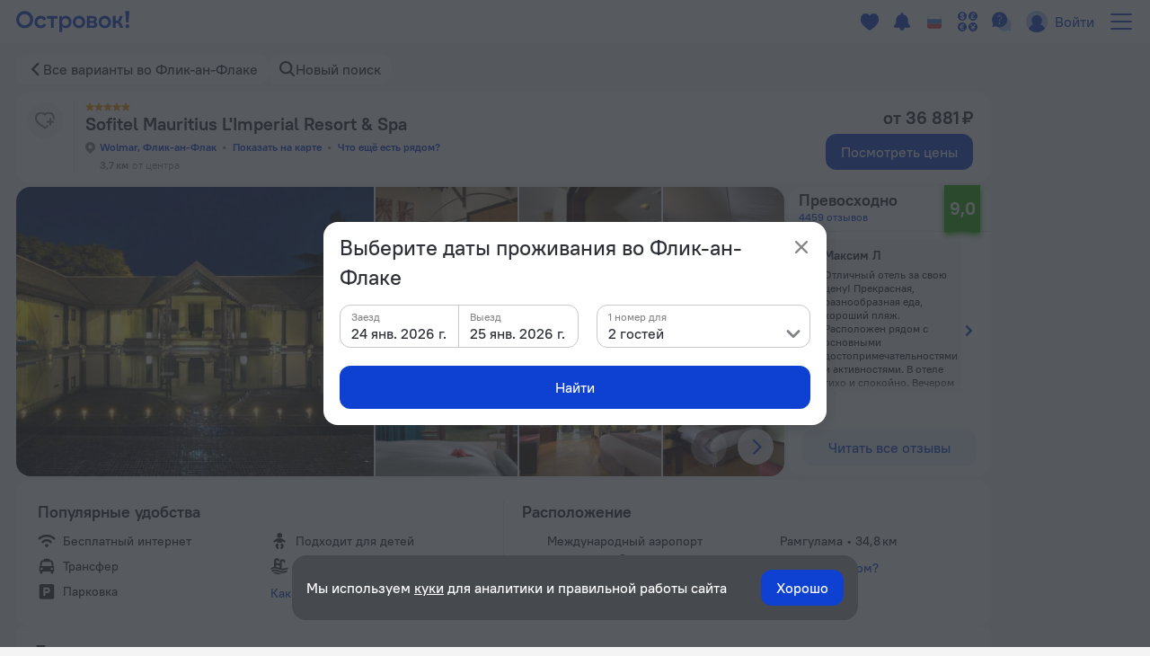

--- FILE ---
content_type: text/html; charset=utf-8
request_url: https://ostrovok.ru/hotel/mauritius/flic-en-flac/mid7523806/sofitel_mauritius_limperial_resort__spa/
body_size: 70487
content:
<!DOCTYPE html><html lang="ru" dir="ltr"><head><meta charSet="utf-8"/><script>(function s(e,t){var r=window,n=r.document,a="sledota";r[a]=r[a]||{e:t,s:a+"-snippet/0.1.0",q:[],push:function(){const e={ts:Date.now(),page:{url:n.location.href,referrer:n.referrer,title:n.title},params:Array.prototype.slice.call(arguments)};this.q.push(e)}};var s={environment:t};r[a].push("init",s);var i=n.createElement("script");i.async=!0,i.src=e,n.getElementsByTagName("head")[0].appendChild(i)})("//f.worldota.net/sledota/b2c.js", "production")</script><meta name="viewport" content="width=device-width, initial-scale=1"/><link rel="canonical" href="https://ostrovok.ru/hotel/mauritius/flic-en-flac/mid7523806/sofitel_mauritius_limperial_resort__spa/"/><meta property="og:site_name" content="Ostrovok.ru"/><meta property="og:type" content="website"/><meta property="og:url" content="https://ostrovok.ru/hotel/mauritius/flic-en-flac/mid7523806/sofitel_mauritius_limperial_resort__spa/"/><meta property="og:locale" content="ru_RU"/><meta property="og:title" content="Sofitel Mauritius L&#x27;Imperial Resort &amp; Spa 5* во Флик-ан-Флаке 4 459 отзывов об отеле, цены и фото номеров - забронировать гостиницу Sofitel Mauritius L&#x27;Imperial Resort &amp; Spa онлайн"/><meta property="og:description" content="Бронирование Sofitel Mauritius L&#x27;Imperial Resort &amp; Spa во Флик-ан-Флаке - забронировать отель Sofitel Mauritius L&#x27;Imperial Resort &amp; Spa, цены и фото номеров, рейтинг 9 на основе 4 459 отзывов об отеле. Sofitel Mauritius L&#x27;Imperial Resort &amp; Spa, Wolmar, Флик-ан-Флак."/><meta property="og:image" content="https://cdn.worldota.net/t/640x400/content/4e/f9/4ef915753d48373ec5ac8c1dd819d7561f185956.JPEG"/><meta property="og:email" content="hi@ostrovok.ru"/><meta property="og:phone_number" content="+7 499 215-65-25"/><meta property="fb:admins" content="timfourseven"/><title>Sofitel Mauritius L&#x27;Imperial Resort &amp; Spa 5* во Флик-ан-Флаке 4 459 отзывов об отеле, цены и фото номеров - забронировать гостиницу Sofitel Mauritius L&#x27;Imperial Resort &amp; Spa онлайн</title><meta name="description" content="Бронирование Sofitel Mauritius L&#x27;Imperial Resort &amp; Spa во Флик-ан-Флаке - забронировать отель Sofitel Mauritius L&#x27;Imperial Resort &amp; Spa, цены и фото номеров, рейтинг 9 на основе 4 459 отзывов об отеле. Sofitel Mauritius L&#x27;Imperial Resort &amp; Spa, Wolmar, Флик-ан-Флак."/><script type="application/ld+json">{
  "@context": "http://schema.org",
  "@type": "Hotel",
  "address": {
    "@type": "PostalAddress",
    "addressCountry": "Маврикий",
    "addressLocality": "Флик-ан-Флак",
    "addressRegion": "Флик-ан-Флак",
    "postalCode": ".",
    "streetAddress": "Wolmar, Флик-ан-Флак"
  },
  "geo": {
    "@type": "GeoCoordinates",
    "latitude": "-20.311809539794922",
    "longitude": "57.36832046508789"
  },
  "starRating": {
    "@type": "Rating",
    "ratingValue": "5"
  },
  "aggregateRating": {
    "@type": "AggregateRating",
    "bestRating": "10",
    "ratingValue": "9",
    "ratingCount": "2",
    "reviewCount": "2",
    "worstRating": "1"
  },
  "makesOffer": {
    "@type": "AggregateOffer",
    "lowPrice": "36881",
    "priceCurrency": "RUB"
  },
  "name": "Sofitel Mauritius L'Imperial Resort & Spa",
  "image": "https://cdn.worldota.net/t/1200x616/content/4e/f9/4ef915753d48373ec5ac8c1dd819d7561f185956.JPEG",
  "photo": "https://cdn.worldota.net/t/1200x616/content/4e/f9/4ef915753d48373ec5ac8c1dd819d7561f185956.JPEG"
}</script><script type="application/ld+json">
{
  "@context": "http://schema.org",
  "@type": "BreadcrumbList",
  "itemListElement": [
    {
      "@type": "ListItem",
      "position": 0,
      "item": {
        "@id": "https://ostrovok.ru/",
        "name": "Главная"
      }
    },{
      "@type": "ListItem",
      "position": 1,
      "item": {
        "@id": "https://ostrovok.ru/hotel/mauritius/",
        "name": "Маврикий"
      }
    },{
      "@type": "ListItem",
      "position": 2,
      "item": {
        "@id": "https://ostrovok.ru/hotel/mauritius/flic-en-flac/",
        "name": "Флик-ан-Флак"
      }
    },{
      "@type": "ListItem",
      "position": 3,
      "item": {
        "@id": "https://ostrovok.ru/hotel/mauritius/flic-en-flac/mid7523806/sofitel_mauritius_limperial_resort__spa/",
        "name": "Sofitel Mauritius L'Imperial Resort & Spa 5*"
      }
    }
  ]
}
</script><meta name="next-head-count" content="18"/><meta name="google-site-verification" content="_vSBLlSib4KLU40kq9MdsOi_XbzsoBVKl26-_9d_w5s"/><link rel="icon" href="https://f.worldota.net/ostrota/theme/ostrovok_v2/favicon-20240322165030.png" type="image/x-icon"/><link data-next-font="" rel="preconnect" href="/" crossorigin="anonymous"/><link rel="preload" href="https://f.fastrovok.net/hotel-frontend/branch/b982242-ru/_next/static/css/b7708f444fe983e2.css" as="style"/><link rel="stylesheet" href="https://f.fastrovok.net/hotel-frontend/branch/b982242-ru/_next/static/css/b7708f444fe983e2.css" data-n-g=""/><link rel="preload" href="https://f.fastrovok.net/hotel-frontend/branch/b982242-ru/_next/static/css/5e13f7e966e24269.css" as="style"/><link rel="stylesheet" href="https://f.fastrovok.net/hotel-frontend/branch/b982242-ru/_next/static/css/5e13f7e966e24269.css" data-n-p=""/><link rel="preload" href="https://f.fastrovok.net/hotel-frontend/branch/b982242-ru/_next/static/css/95093c3a3b454507.css" as="style"/><link rel="stylesheet" href="https://f.fastrovok.net/hotel-frontend/branch/b982242-ru/_next/static/css/95093c3a3b454507.css" data-n-p=""/><link rel="preload" href="https://f.fastrovok.net/hotel-frontend/branch/b982242-ru/_next/static/css/872595de5ffd8a9f.css" as="style"/><link rel="stylesheet" href="https://f.fastrovok.net/hotel-frontend/branch/b982242-ru/_next/static/css/872595de5ffd8a9f.css" data-n-p=""/><noscript data-n-css=""></noscript><script defer="" nomodule="" src="https://f.fastrovok.net/hotel-frontend/branch/b982242-ru/_next/static/chunks/polyfills-78c92fac7aa8fdd8.js"></script><script src="https://f.fastrovok.net/hotel-frontend/branch/b982242-ru/_next/static/chunks/webpack-8cfce184db7309f2.js" defer=""></script><script src="https://f.fastrovok.net/hotel-frontend/branch/b982242-ru/_next/static/chunks/framework-bff6880dfff4518d.js" defer=""></script><script src="https://f.fastrovok.net/hotel-frontend/branch/b982242-ru/_next/static/chunks/main-a28224a9addb9ddd.js" defer=""></script><script src="https://f.fastrovok.net/hotel-frontend/branch/b982242-ru/_next/static/chunks/pages/_app-486d228674fedf11.js" defer=""></script><script src="https://f.fastrovok.net/hotel-frontend/branch/b982242-ru/_next/static/chunks/1664-235ba81ec6c2c7d0.js" defer=""></script><script src="https://f.fastrovok.net/hotel-frontend/branch/b982242-ru/_next/static/chunks/8430-3ab5d5e0312b4b61.js" defer=""></script><script src="https://f.fastrovok.net/hotel-frontend/branch/b982242-ru/_next/static/chunks/6855-d94d7f54e2cf2c69.js" defer=""></script><script src="https://f.fastrovok.net/hotel-frontend/branch/b982242-ru/_next/static/chunks/3988-b0037348b296c49c.js" defer=""></script><script src="https://f.fastrovok.net/hotel-frontend/branch/b982242-ru/_next/static/chunks/6284-6fd30c2677b1f152.js" defer=""></script><script src="https://f.fastrovok.net/hotel-frontend/branch/b982242-ru/_next/static/chunks/7365-156a46c4051d2db8.js" defer=""></script><script src="https://f.fastrovok.net/hotel-frontend/branch/b982242-ru/_next/static/chunks/9256-caeddf83043f651c.js" defer=""></script><script src="https://f.fastrovok.net/hotel-frontend/branch/b982242-ru/_next/static/chunks/pages/%5Bcountry%5D/%5Bregion%5D/%5Blevel3%5D/%5Bid%5D-8029881cdbaf4c51.js" defer=""></script><script src="https://f.fastrovok.net/hotel-frontend/branch/b982242-ru/_next/static/hWPhkpBw-oR2pEg9PMz8T/_buildManifest.js" defer=""></script><script src="https://f.fastrovok.net/hotel-frontend/branch/b982242-ru/_next/static/hWPhkpBw-oR2pEg9PMz8T/_ssgManifest.js" defer=""></script><style id="__jsx-1909694595">body{  --palette-black: #2d3137;
  --palette-dark: #868686;
  --palette-gray: #c8c8c8;
  --palette-light: #e5e5e5;
  --palette-ulight: #f4f4f4;
  --palette-white: #ffffff;
  --palette-disabled: #afafaf;
  --palette-main: #0E41D2;
  --palette-sec: #E3EBFD;
  --border: #e5e5e5;
  --disabled-overlay: rgba(246, 246, 246, 0.8);
  --disabled-filter: grayscale(0.5) opacity(0.4);
  --header-bg: #ffffff;
  --header-bg-secondary: #f4f4f4;
  --header-logo-main-max-height: 40px;
  --header-logo-partner-max-height: 40px;
  --header-main: #0E41D2;
  --header-secondary: rgb(180, 203, 249);
  --header-typo: rgb(25, 72, 196);
  --header-menu-typo: #868686;
  --header-menu-typo-secondary: #868686;
  --header-active: #2d3137;
  --header-height: 48px;
  --header-height-secondary: 48px;
  --colored-primary-bg: #0E41D2;
  --colored-primary-typo: #ffffff;
  --colored-primary-hover-bg: rgb(6, 54, 200);
  --colored-primary-active-bg: rgb(0, 23, 176);
  --colored-secondary-bg: #E3EBFD;
  --colored-secondary-typo: rgb(14, 65, 210);
  --colored-secondary-hover-bg: rgb(224, 232, 250);
  --colored-secondary-active-bg: rgb(220, 228, 246);
  --button-primary-bg: #0E41D2;
  --button-primary-typo: #ffffff;
  --button-primary-hover-bg: rgb(6, 54, 200);
  --button-primary-active-bg: rgb(0, 23, 176);
  --button-secondary-bg: #E3EBFD;
  --button-secondary-typo: rgb(14, 65, 210);
  --button-secondary-hover-bg: rgb(224, 232, 250);
  --button-secondary-active-bg: rgb(220, 228, 246);
  --button-danger-bg: rgb(206, 33, 33);
  --button-danger-typo: #ffffff;
  --button-danger-hover-bg: rgb(189, 53, 44);
  --button-danger-active-bg: rgb(165, 32, 24);
  --button-outline-border: #0E41D2;
  --button-outline-typo: #0E41D2;
  --button-outline-hover-border: rgb(6, 54, 200);
  --button-outline-active-border: rgb(0, 23, 176);
  --multibutton-border: #e5e5e5;
  --multibutton-on-bg: #ffffff;
  --multibutton-on-typo: #0E41D2;
  --multibutton-off-bg: #f4f4f4;
  --multibutton-off-typo: #868686;
  --field-bg: #ffffff;
  --field-typo: #2d3137;
  --field-placeholder: #afafaf;
  --field-label: #2d3137;
  --field-border: #e5e5e5;
  --field-hover-border: rgb(6, 54, 200);
  --field-active-border: rgb(0, 23, 176);
  --dropdown-selected-bg: rgba(14, 65, 210, 0.09999999999999998);
  --selected-bg: rgba(14, 65, 210, 0.09999999999999998);
  --box-border: #e5e5e5;
  --box-bg: #ffffff;
  --box-hover-border: rgb(6, 54, 200);
  --box-active-bg: rgba(14, 65, 210, 0.4);
  --box-on-bg: #0E41D2;
  --box-on-typo: #ffffff;
  --box-on-hover-bg: rgb(6, 54, 200);
  --calendar-holiday-color-edge: #ffddbb;
  --calendar-holiday-color: #be0000;
  --link: #0E41D2;
  --link-hover: rgb(0, 23, 176);
  --link-active: rgb(0, 0, 158);
  --link-alt: rgb(146, 188, 255);
  --link-alt-hover: rgb(188, 221, 255);
  --link-alt-active: rgb(215, 237, 255);
  --text: #2d3137;
  --text-secondary: #868686;
  --text-alt: #ffffff;
  --block-bg: #ffffff;
  --block-bg-secondary: #f4f4f4;
  --block-bg-alt: #2d3137;
  --shadow: rgba(45, 49, 55, 0.3);
  --alert: #ce2121;
  --alert-bg: rgb(252, 234, 234);
  --alert-alt: rgb(234, 165, 165);
  --alert-outline: rgba(206, 33, 33, 0.4);
  --success: #53af24;
  --success-bg: rgb(220, 239, 211);
  --success-alt: rgb(186, 223, 168);
  --warning: #e77c00;
  --warning-bg: rgb(246, 228, 206);
  --warning-alt: rgb(255, 173, 78);
  --highlight-bg: #fff8e6;
  --focus-outline: rgba(14, 65, 210, 0.4);
  --logo-bg: transparent;
  --brand-typo-like: #0E41D2;
  --fidelity-dreams: #ff6464;
  --fidelity-guru-points-main: #fb3e7f;
  --fidelity-guru-points-secondary: #ff872c;
  --fidelity-guru-points-bg: #fff5f9;
  --fidelity-ratehawk-points: #4086e4;
  --fidelity-roundtrip-points: #cf11ff;
  --fidelity-segment-black: rgb(70,74,80);
  --fidelity-segment-gold: rgb(255,201,55);
  --fidelity-segment-platinum: rgb(214,205,192);
  --fidelity-segment-silver: rgb(179,198,216);
  --fidelity-zen-points: #5c77cc;
  --social-facebook-color: #1382ff;
  --social-telegram-color: #23a2e3;
  --social-viber-color: #675bac;
  --social-apple-color: #2d3137;
  --z-index-start: 1;
  --z-index-tip: 2;
  --z-index-popup: 12;
  --z-index-popup-important: 22;
  --z-index-cookie-banner: 32;
  --p-primary: #0E41D2;
  --p-primary-hover: rgb(6, 54, 200);
  --p-primary-active: rgb(0, 23, 176);
  --p-brand: #0E41D2;
  --p-brand-hover: rgb(6, 54, 200);
  --p-brand-active: rgb(0, 23, 176);
  --p-secondary: rgb(237, 242, 252);
  --p-secondary-hover: rgb(234, 239, 249);
  --p-secondary-active: rgb(230, 235, 245);
  --p-focus: rgba(14, 65, 210, 0.4);
  --p-highlight: rgba(14, 65, 210, 0.19999999999999996);
  --p-disabled-cover: rgba(246, 246, 246, 0.8);
  --p-disabled-inv-cover: rgba(0, 0, 0, 0.6);
  --p-link: #0E41D2;
  --p-link-hover: rgb(42, 99, 245);
  --p-link-inv: rgb(146, 188, 255);
  --p-link-inv-hover: rgb(188, 221, 255);
  --p-neutral-100-04: rgba(0,0,0,0.04);
  --p-neutral-100-46: rgba(0,0,0,0.46);
  --p-neutral-100-90: rgba(0,0,0,0.90);
  --p-neutral-80: #2D3137;
  --p-neutral-50: #868686;
  --p-neutral-20: #C8C8C8;
  --p-neutral-10: #E5E5E5;
  --p-neutral-05: #F4F4F4;
  --p-neutral-03: #F8F8F8;
  --p-neutral-0: #FFFFFF;
  --p-neutral-0-12: rgba(0,0,0,0.12);
  --p-neutral-0-90: rgba(0,0,0,0.90);
  --p-alert: #CE2121;
  --p-alert-hover: #BA0505;
  --p-alert-bg: #FAE9E9;
  --p-warning: #E77D00;
  --p-warning-bg: #FAE5CC;
  --p-success: #53AF24;
  --p-success-bg: #DDEFD3;
  --t-radius-2xs: 4px;
  --t-radius-xs: 6px;
  --t-radius-sm: 8px;
  --t-radius-md: 12px;
  --t-radius-lg: 20px;
  --t-compsize-2xs: 32px;
  --t-compsize-xs: 36px;
  --t-compsize-sm: 40px;
  --t-compsize-md: 48px;
  --t-compsize-lg: 56px;
  --t-compsize-xl: 60px;
  --t-spacing-2xs: 2px;
  --t-spacing-xs: 4px;
  --t-spacing-sm: 8px;
  --t-spacing-md: 12px;
  --t-spacing-lg: 16px;
  --t-spacing-xl: 20px;
  --t-spacing-2xl: 24px;
  --t-fontsize-xs: 12px;
  --t-fontsize-sm: 14px;
  --t-fontsize-md: 16px;
  --t-fontsize-lg: 20px;
  --t-iconsize-xs: 14px;
  --t-iconsize-sm: 14px;
  --t-iconsize-md: 16px;
  --t-iconsize-lg: 20px;
  --t-button-primary-bg: #0E41D2;
  --t-button-primary-hover-bg: rgb(6, 54, 200);
  --t-button-primary-active-bg: rgb(0, 23, 176);
  --t-button-primary-label: #FFFFFF;
  --t-button-secondary-bg: rgb(237, 242, 252);
  --t-button-secondary-hover-bg: rgb(234, 239, 249);
  --t-button-secondary-active-bg: rgb(230, 235, 245);
  --t-button-secondary-label: #0E41D2;
  --t-button-ghost-label: #0E41D2;
  --t-button-ghost-label-hover: rgb(42, 99, 245);
  --t-button-alert-bg: #CE2121;
  --t-button-alert-hover-bg: #BA0505;
  --t-button-alert-active-bg: #CE2121;
  --t-button-alert-label: #FFFFFF;
  --t-button-disabled-cover: rgba(246, 246, 246, 0.8);
  --t-button-focus: rgba(14, 65, 210, 0.4);
  --t-button-radius: 12px;
  --t-button-inv-primary-bg: #FFFFFF;
  --t-button-inv-primary-hover-bg: rgb(237, 242, 252);
  --t-button-inv-primary-active-bg: rgb(237, 242, 252);
  --t-button-inv-primary-label: #0E41D2;
  --t-button-inv-secondary-bg: rgb(237, 242, 252);
  --t-button-inv-secondary-hover-bg: rgb(234, 239, 249);
  --t-button-inv-secondary-active-bg: rgb(230, 235, 245);
  --t-button-inv-secondary-label: #0E41D2;
  --t-button-inv-ghost-label: rgb(146, 188, 255);
  --t-button-inv-ghost-label-hover: rgb(188, 221, 255);
  --t-textinput-filled-bg: #F4F4F4;
  --t-textinput-filled-bg-hover: #F8F8F8;
  --t-textinput-filled-stroke: #F4F4F4;
  --t-textinput-filled-stroke-hover: #E5E5E5;
  --t-textinput-outline-bg: #FFFFFF;
  --t-textinput-outline-stroke: #C8C8C8;
  --t-textinput-outline-stroke-hover: #868686;
  --t-textinput-focus: rgba(14, 65, 210, 0.4);
  --t-textinput-title: #868686;
  --t-textinput-value: #2D3137;
  --t-textinput-value-placeholder: #868686;
  --t-textinput-value-autofill: #C8C8C8;
  --t-textinput-disabled-cover: rgba(246, 246, 246, 0.8);
  --t-textinput-stroke-alert: #CE2121;
  --t-textinput-toggle-typo: #2D3137;
  --t-textinput-toggle-filled-bg: #E5E5E5;
  --t-textinput-toggle-outline-bg: #E5E5E5;
  --t-textinput-toggle-thumb-bg: #FFFFFF;
  --t-textinput-filled-select-bg: #FFFFFF;
  --t-textinput-outline-select-bg: #F4F4F4;
  --t-textinput-outline-select-bg-hover: #FFFFFF;
  --t-textinput-radius: 12px;
  --t-textinput-toggle-radius: 8px;
  --t-textinput-thumb-radius: 6px;
  --t-textinput-textfield-select-radius: 8px;
  --t-textarea-filled-bg: #F4F4F4;
  --t-textarea-filled-bg-hover: #F8F8F8;
  --t-textarea-filled-stroke: #F4F4F4;
  --t-textarea-filled-stroke-hover: #E5E5E5;
  --t-textarea-outline-bg: #FFFFFF;
  --t-textarea-outline-stroke: #C8C8C8;
  --t-textarea-outline-stroke-hover: #868686;
  --t-textarea-focus: rgba(14, 65, 210, 0.4);
  --t-textarea-title: #868686;
  --t-textarea-value: #2D3137;
  --t-textarea-value-placeholder: #868686;
  --t-textarea-value-autofill: #C8C8C8;
  --t-textarea-disabled-cover: rgba(246, 246, 246, 0.8);
  --t-textarea-stroke-alert: #CE2121;
  --t-textarea-toggle-typo: #2D3137;
  --t-textarea-toggle-filled-bg: #E5E5E5;
  --t-textarea-toggle-outline-bg: #E5E5E5;
  --t-textarea-toggle-thumb-bg: #FFFFFF;
  --t-textarea-filled-select-bg: #FFFFFF;
  --t-textarea-outline-select-bg: #F4F4F4;
  --t-textarea-outline-select-bg-hover: #FFFFFF;
  --t-textarea-radius: 12px;
  --t-textarea-toggle-radius: 8px;
  --t-textarea-thumb-radius: 6px;
  --t-textarea-select-radius: 8px;
  --brand-logo: https://f.worldota.net/ostrota/theme/ostrovok_v2/logo-20240322100815.svg;
  --brand-logo-partner: ;
;}</style></head><body><div id="__next"><div class="DefaultLayout_layout__dgBJF"><div class="DefaultLayout_top__9vBSh"><div class="DefaultLayout_header__qI7jP"><div data-attr-is-logged="false" class="styles_root__apqG0" id="header-dengage-container"></div><div><div class="HeaderB2C_main__nv7JA" data-testid="header"><a class="Logo_logo__epKCW Logo_logo_position_first__QUWVr Logo_logo_type_main__Qa5zH external" href="/" data-testid="header-logo-link"><img alt="" src="https://f.worldota.net/ostrota/theme/ostrovok_v2/logo-20240322100815.svg"/></a></div><div class="HeaderB2C_extra__Tf8s_"></div></div></div></div><div class="HotelPage_hotel___A7zr"><div class="HotelBreadcrumbs_root__gHdnC"><a class="Link_link___BpEA HotelBreadcrumbs_item__b7tyf HotelBreadcrumbs_item_arrow__UEKZj" href="/hotel/mauritius/flic-en-flac/">Все варианты во Флик-ан-Флаке</a><button class="HotelBreadcrumbs_item__b7tyf HotelBreadcrumbs_item_search__HRH2S" type="button" data-testid="breadcrumbs_search">Новый поиск</button></div></div><div class="HotelPage_hotelWrapper__HAy27"><div class="HotelPage_content__d10uL"><div><div class="HotelHeader_header__SV_rn"><div class="HotelHeader_icons__3_3OX"><div class="HotelHeader_favorite__v9K9M" role="button" tabindex="0" aria-label="favorite-button"></div></div><div class="HotelHeader_content__2ygh_"><div class="HotelHeader_starsWrapper__wPqwB"><div class="HotelStars_root__Yh2fX" style="--star-size:10px"><span class="HotelStars_star__30xfr"></span><span class="HotelStars_star__30xfr"></span><span class="HotelStars_star__30xfr"></span><span class="HotelStars_star__30xfr"></span><span class="HotelStars_star__30xfr"></span></div></div><div class="HotelHeader_nameWrapper__SHPme"><h1 class="HotelHeader_name__jnPyx">Sofitel Mauritius L&#x27;Imperial Resort &amp; Spa</h1></div><div class="HotelHeader_addressContainer__n3zHW"><button class="Link_link___BpEA HotelHeader_address__AiWd2" data-testid="hotel-header-address-link" type="button">Wolmar, Флик-ан-Флак</button><button class="Link_link___BpEA HotelHeader_address__AiWd2" data-testid="hotel-header-address-map-link" type="button">Показать на карте</button></div><div class="HotelHeader_distances__TiDcy"><div class="HotelHeader_distance__fctyE"><span class="HotelHeader_distanceValue__Qv4VE">3,7 км</span><span>от центра</span></div></div></div><div class="HotelHeader_price___42_L"><p class="HotelHeader_priceTitle__zGlTb">от 36 881 ₽</p><button class="Button_button__ozIOl Button_button_size_s__D1713 HotelHeader_priceButton__MiNJL" tabindex="0" data-testid="roomspage-view-price"><div class="Button_content__1ypi3">Посмотреть цены</div></button></div></div><div class="HotelHeader_galleryWrapper__FSWWn"><div class="HotelHeaderGallery_wrapper__8Ee7b"><div class="ScrollGallery_scrollGallery__e8own"><ul class="ScrollGallery_slides__Yv39X"><li class="ScrollGallery_slide__My3l7" role="button" tabindex="0"><picture><source srcSet="https://cdn.worldota.net/t/640x400/content/4e/f9/4ef915753d48373ec5ac8c1dd819d7561f185956.JPEG" type="image/jpeg"/><img src="https://cdn.worldota.net/t/640x400/content/4e/f9/4ef915753d48373ec5ac8c1dd819d7561f185956.JPEG" alt="Sofitel Mauritius L&#x27;Imperial Resort &amp; Spa" loading="eager"/></picture></li><li class="ScrollGallery_slide__My3l7" role="button" tabindex="0"><picture><source srcSet="https://cdn.worldota.net/t/640x400/content/7d/30/7d308eff55a754e67eb90a5831fc8ec0c791be81.jpeg" type="image/jpeg"/><img src="https://cdn.worldota.net/t/640x400/content/7d/30/7d308eff55a754e67eb90a5831fc8ec0c791be81.jpeg" alt="Sofitel Mauritius L&#x27;Imperial Resort &amp; Spa" loading="eager"/></picture></li><li class="ScrollGallery_slide__My3l7" role="button" tabindex="0"><picture><source srcSet="https://cdn.worldota.net/t/640x400/content/48/19/4819188db9fb81a008909cb02371bccc21a98298.jpeg" type="image/jpeg"/><img src="https://cdn.worldota.net/t/640x400/content/48/19/4819188db9fb81a008909cb02371bccc21a98298.jpeg" alt="Sofitel Mauritius L&#x27;Imperial Resort &amp; Spa" loading="eager"/></picture></li><li class="ScrollGallery_slide__My3l7" role="button" tabindex="0"><picture><source srcSet="https://cdn.worldota.net/t/640x400/content/41/cf/41cf49d2c3d25071f231d7831fa00e2cceeed9a0.JPEG" type="image/jpeg"/><img src="https://cdn.worldota.net/t/640x400/content/41/cf/41cf49d2c3d25071f231d7831fa00e2cceeed9a0.JPEG" alt="Sofitel Mauritius L&#x27;Imperial Resort &amp; Spa" loading="eager"/></picture></li><li class="ScrollGallery_slide__My3l7" role="button" tabindex="0"><picture><source srcSet="https://cdn.worldota.net/t/640x400/content/2f/7b/2f7b959126614b356fe2da7154a18a663d80a0c0.JPEG" type="image/jpeg"/><img src="https://cdn.worldota.net/t/640x400/content/2f/7b/2f7b959126614b356fe2da7154a18a663d80a0c0.JPEG" alt="Sofitel Mauritius L&#x27;Imperial Resort &amp; Spa" loading="eager"/></picture></li><li class="ScrollGallery_slide__My3l7" role="button" tabindex="0"><picture><source srcSet="https://cdn.worldota.net/t/640x400/content/aa/03/aa035d6f1be464c6fd80250a7e30f7658aa2c371.jpeg" type="image/jpeg"/><img src="https://cdn.worldota.net/t/640x400/content/aa/03/aa035d6f1be464c6fd80250a7e30f7658aa2c371.jpeg" alt="Sofitel Mauritius L&#x27;Imperial Resort &amp; Spa" loading="eager"/></picture></li><li class="ScrollGallery_slide__My3l7" role="button" tabindex="0"><picture><source srcSet="https://cdn.worldota.net/t/640x400/content/be/2b/be2b1fbd8cc54b7d3f37529775de809df966a7f0.jpeg" type="image/jpeg"/><img src="https://cdn.worldota.net/t/640x400/content/be/2b/be2b1fbd8cc54b7d3f37529775de809df966a7f0.jpeg" alt="Sofitel Mauritius L&#x27;Imperial Resort &amp; Spa" loading="eager"/></picture></li><li class="ScrollGallery_slide__My3l7" role="button" tabindex="0"><picture><source srcSet="https://cdn.worldota.net/t/640x400/content/1e/5a/1e5ae8924d60b392e1abc97139d7cc9a7ab68d84.jpeg" type="image/jpeg"/><img src="https://cdn.worldota.net/t/640x400/content/1e/5a/1e5ae8924d60b392e1abc97139d7cc9a7ab68d84.jpeg" alt="Sofitel Mauritius L&#x27;Imperial Resort &amp; Spa" loading="eager"/></picture></li><li class="ScrollGallery_slide__My3l7" role="button" tabindex="0"><picture><source srcSet="https://cdn.worldota.net/t/640x400/content/e6/1f/e61f7a3370c389c95485d82999cd5ddefd04b1a5.jpeg" type="image/jpeg"/><img src="https://cdn.worldota.net/t/640x400/content/e6/1f/e61f7a3370c389c95485d82999cd5ddefd04b1a5.jpeg" alt="Sofitel Mauritius L&#x27;Imperial Resort &amp; Spa" loading="eager"/></picture></li><li class="ScrollGallery_slide__My3l7" role="button" tabindex="0"><picture><source srcSet="https://cdn.worldota.net/t/640x400/content/4c/5c/4c5c9c7487cc7d7ffbec1ca43ca93b14879e4fb8.jpeg" type="image/jpeg"/><img src="https://cdn.worldota.net/t/640x400/content/4c/5c/4c5c9c7487cc7d7ffbec1ca43ca93b14879e4fb8.jpeg" alt="Sofitel Mauritius L&#x27;Imperial Resort &amp; Spa" loading="eager"/></picture></li><li class="ScrollGallery_slide__My3l7" role="button" tabindex="0"><picture><source srcSet="https://cdn.worldota.net/t/640x400/content/89/ca/89ca9e8ff04dccf7a47bed876dc2c9082a00dd7a.jpeg" type="image/jpeg"/><img src="https://cdn.worldota.net/t/640x400/content/89/ca/89ca9e8ff04dccf7a47bed876dc2c9082a00dd7a.jpeg" alt="Sofitel Mauritius L&#x27;Imperial Resort &amp; Spa" loading="eager"/></picture></li><li class="ScrollGallery_slide__My3l7" role="button" tabindex="0"><picture><source srcSet="https://cdn.worldota.net/t/640x400/content/d2/d3/d2d332e4c685cdb7810a1bffe8df175fbbacc5b1.jpeg" type="image/jpeg"/><img src="https://cdn.worldota.net/t/640x400/content/d2/d3/d2d332e4c685cdb7810a1bffe8df175fbbacc5b1.jpeg" alt="Sofitel Mauritius L&#x27;Imperial Resort &amp; Spa" loading="eager"/></picture></li><li class="ScrollGallery_slide__My3l7" role="button" tabindex="0"><picture><source srcSet="https://cdn.worldota.net/t/640x400/content/11/e7/11e7d7ed3b7bd2eb4e5bc0b9949c79351c0ea67a.jpeg" type="image/jpeg"/><img src="https://cdn.worldota.net/t/640x400/content/11/e7/11e7d7ed3b7bd2eb4e5bc0b9949c79351c0ea67a.jpeg" alt="Sofitel Mauritius L&#x27;Imperial Resort &amp; Spa" loading="eager"/></picture></li><li class="ScrollGallery_slide__My3l7" role="button" tabindex="0"><picture><source srcSet="https://cdn.worldota.net/t/640x400/content/b1/7b/b17bbca7ac9c692ef8f00d474a0ee6d8675e42db.jpeg" type="image/jpeg"/><img src="https://cdn.worldota.net/t/640x400/content/b1/7b/b17bbca7ac9c692ef8f00d474a0ee6d8675e42db.jpeg" alt="Sofitel Mauritius L&#x27;Imperial Resort &amp; Spa" loading="eager"/></picture></li><li class="ScrollGallery_slide__My3l7" role="button" tabindex="0"><picture><source srcSet="https://cdn.worldota.net/t/640x400/content/62/b3/62b3899ad3bb9bc9d2d4c88eecb02a8a003ac6ac.jpeg" type="image/jpeg"/><img src="https://cdn.worldota.net/t/640x400/content/62/b3/62b3899ad3bb9bc9d2d4c88eecb02a8a003ac6ac.jpeg" alt="Sofitel Mauritius L&#x27;Imperial Resort &amp; Spa" loading="eager"/></picture></li><li class="ScrollGallery_slide__My3l7" role="button" tabindex="0"><picture><source srcSet="https://cdn.worldota.net/t/640x400/content/91/87/9187f3ce38ec417c96889b3d4d06dfa92ee60f32.jpeg" type="image/jpeg"/><img src="https://cdn.worldota.net/t/640x400/content/91/87/9187f3ce38ec417c96889b3d4d06dfa92ee60f32.jpeg" alt="Sofitel Mauritius L&#x27;Imperial Resort &amp; Spa" loading="eager"/></picture></li><li class="ScrollGallery_slide__My3l7" role="button" tabindex="0"><picture><source srcSet="https://cdn.worldota.net/t/640x400/content/f9/e3/f9e3a36532178fa580ca1df4e5d2936024798ed1.jpeg" type="image/jpeg"/><img src="https://cdn.worldota.net/t/640x400/content/f9/e3/f9e3a36532178fa580ca1df4e5d2936024798ed1.jpeg" alt="Sofitel Mauritius L&#x27;Imperial Resort &amp; Spa" loading="eager"/></picture></li><li class="ScrollGallery_slide__My3l7" role="button" tabindex="0"><picture><source srcSet="https://cdn.worldota.net/t/640x400/content/ec/89/ec8907d4d998de0ae3bbac5c2e7857e9836be7ee.JPEG" type="image/jpeg"/><img src="https://cdn.worldota.net/t/640x400/content/ec/89/ec8907d4d998de0ae3bbac5c2e7857e9836be7ee.JPEG" alt="Sofitel Mauritius L&#x27;Imperial Resort &amp; Spa" loading="eager"/></picture></li><li class="ScrollGallery_slide__My3l7" role="button" tabindex="0"><picture><source srcSet="https://cdn.worldota.net/t/640x400/content/21/e5/21e5b5fa9531e8d926afe5cae733555f8f7d8be5.jpeg" type="image/jpeg"/><img src="https://cdn.worldota.net/t/640x400/content/21/e5/21e5b5fa9531e8d926afe5cae733555f8f7d8be5.jpeg" alt="Sofitel Mauritius L&#x27;Imperial Resort &amp; Spa" loading="eager"/></picture></li><li class="ScrollGallery_slide__My3l7" role="button" tabindex="0"><picture><source srcSet="https://cdn.worldota.net/t/640x400/content/eb/b4/ebb44cc81e6c12fe2406193b36a2aeb8064b81c7.jpeg" type="image/jpeg"/><img src="https://cdn.worldota.net/t/640x400/content/eb/b4/ebb44cc81e6c12fe2406193b36a2aeb8064b81c7.jpeg" alt="Sofitel Mauritius L&#x27;Imperial Resort &amp; Spa" loading="eager"/></picture></li><li class="ScrollGallery_slide__My3l7" role="button" tabindex="0"><picture><source srcSet="https://cdn.worldota.net/t/640x400/content/5d/5f/5d5f347a1c4bbe01b85ec99bf4a5198a3a4be1e5.jpeg" type="image/jpeg"/><img src="https://cdn.worldota.net/t/640x400/content/5d/5f/5d5f347a1c4bbe01b85ec99bf4a5198a3a4be1e5.jpeg" alt="Sofitel Mauritius L&#x27;Imperial Resort &amp; Spa" loading="eager"/></picture></li><li class="ScrollGallery_slide__My3l7" role="button" tabindex="0"><picture><source srcSet="https://cdn.worldota.net/t/640x400/content/ea/e8/eae855794c34e74c1008a01b10e7cd468a1b1041.JPEG" type="image/jpeg"/><img src="https://cdn.worldota.net/t/640x400/content/ea/e8/eae855794c34e74c1008a01b10e7cd468a1b1041.JPEG" alt="Sofitel Mauritius L&#x27;Imperial Resort &amp; Spa" loading="eager"/></picture></li><li class="ScrollGallery_slide__My3l7" role="button" tabindex="0"><picture><source srcSet="https://cdn.worldota.net/t/640x400/content/52/e2/52e2e2bd25244d744834df0bcf33ed8dbc18d689.jpeg" type="image/jpeg"/><img src="https://cdn.worldota.net/t/640x400/content/52/e2/52e2e2bd25244d744834df0bcf33ed8dbc18d689.jpeg" alt="Sofitel Mauritius L&#x27;Imperial Resort &amp; Spa" loading="eager"/></picture></li><li class="ScrollGallery_slide__My3l7" role="button" tabindex="0"><picture><source srcSet="https://cdn.worldota.net/t/640x400/content/d6/5e/d65e5e3cea0cc7890d9fe8ac8410b23e3c96d7ed.jpeg" type="image/jpeg"/><img src="https://cdn.worldota.net/t/640x400/content/d6/5e/d65e5e3cea0cc7890d9fe8ac8410b23e3c96d7ed.jpeg" alt="Sofitel Mauritius L&#x27;Imperial Resort &amp; Spa" loading="eager"/></picture></li><li class="ScrollGallery_slide__My3l7" role="button" tabindex="0"><picture><source srcSet="https://cdn.worldota.net/t/640x400/content/4f/88/4f8875c6a8265bd69181d36461eb70fcad6e0fc1.jpeg" type="image/jpeg"/><img src="https://cdn.worldota.net/t/640x400/content/4f/88/4f8875c6a8265bd69181d36461eb70fcad6e0fc1.jpeg" alt="Sofitel Mauritius L&#x27;Imperial Resort &amp; Spa" loading="eager"/></picture></li><li class="ScrollGallery_slide__My3l7" role="button" tabindex="0"><picture><source srcSet="https://cdn.worldota.net/t/640x400/content/c1/32/c1326ba64b8c693db28261717db3b3f7027067b0.jpeg" type="image/jpeg"/><img src="https://cdn.worldota.net/t/640x400/content/c1/32/c1326ba64b8c693db28261717db3b3f7027067b0.jpeg" alt="Sofitel Mauritius L&#x27;Imperial Resort &amp; Spa" loading="eager"/></picture></li><li class="ScrollGallery_slide__My3l7" role="button" tabindex="0"><picture><source srcSet="https://cdn.worldota.net/t/640x400/content/61/d8/61d80bc429624e1bcb2e537c8a1418c8dd0aae36.jpeg" type="image/jpeg"/><img src="https://cdn.worldota.net/t/640x400/content/61/d8/61d80bc429624e1bcb2e537c8a1418c8dd0aae36.jpeg" alt="Sofitel Mauritius L&#x27;Imperial Resort &amp; Spa" loading="eager"/></picture></li><li class="ScrollGallery_slide__My3l7" role="button" tabindex="0"><picture><source srcSet="https://cdn.worldota.net/t/640x400/content/08/d2/08d2f7b1e321066a2fa2afd67a18ef96886a77e6.jpeg" type="image/jpeg"/><img src="https://cdn.worldota.net/t/640x400/content/08/d2/08d2f7b1e321066a2fa2afd67a18ef96886a77e6.jpeg" alt="Sofitel Mauritius L&#x27;Imperial Resort &amp; Spa" loading="eager"/></picture></li><li class="ScrollGallery_slide__My3l7" role="button" tabindex="0"><picture><source srcSet="https://cdn.worldota.net/t/640x400/content/9f/c1/9fc188029c06864e78a3b71de1d1d0cda61d7188.jpeg" type="image/jpeg"/><img src="https://cdn.worldota.net/t/640x400/content/9f/c1/9fc188029c06864e78a3b71de1d1d0cda61d7188.jpeg" alt="Sofitel Mauritius L&#x27;Imperial Resort &amp; Spa" loading="eager"/></picture></li><li class="ScrollGallery_slide__My3l7" role="button" tabindex="0"><picture><source srcSet="https://cdn.worldota.net/t/640x400/content/8e/6b/8e6baa4374e7b7ef12abe60ec3cfbaf7e818690e.jpeg" type="image/jpeg"/><img src="https://cdn.worldota.net/t/640x400/content/8e/6b/8e6baa4374e7b7ef12abe60ec3cfbaf7e818690e.jpeg" alt="Sofitel Mauritius L&#x27;Imperial Resort &amp; Spa" loading="eager"/></picture></li><li class="ScrollGallery_slide__My3l7" role="button" tabindex="0"><picture><source srcSet="https://cdn.worldota.net/t/640x400/content/19/22/1922e75ec57bb928c24c7f92d987396ac9c755b8.JPEG" type="image/jpeg"/><img src="https://cdn.worldota.net/t/640x400/content/19/22/1922e75ec57bb928c24c7f92d987396ac9c755b8.JPEG" alt="Sofitel Mauritius L&#x27;Imperial Resort &amp; Spa" loading="eager"/></picture></li><li class="ScrollGallery_slide__My3l7" role="button" tabindex="0"><picture><source srcSet="https://cdn.worldota.net/t/640x400/content/bb/97/bb97f849e5b866de10a40c2c696d3b228f48c148.jpeg" type="image/jpeg"/><img src="https://cdn.worldota.net/t/640x400/content/bb/97/bb97f849e5b866de10a40c2c696d3b228f48c148.jpeg" alt="Sofitel Mauritius L&#x27;Imperial Resort &amp; Spa" loading="eager"/></picture></li><li class="ScrollGallery_slide__My3l7" role="button" tabindex="0"><picture><source srcSet="https://cdn.worldota.net/t/640x400/content/ae/09/ae090e6f45c72df80f0e882c90b161ecb6c7efe8.jpeg" type="image/jpeg"/><img src="https://cdn.worldota.net/t/640x400/content/ae/09/ae090e6f45c72df80f0e882c90b161ecb6c7efe8.jpeg" alt="Sofitel Mauritius L&#x27;Imperial Resort &amp; Spa" loading="eager"/></picture></li><li class="ScrollGallery_slide__My3l7" role="button" tabindex="0"><picture><source srcSet="https://cdn.worldota.net/t/640x400/content/4e/62/4e6207bbf2bb1deac0ec9479d71b00ddf573ab10.JPEG" type="image/jpeg"/><img src="https://cdn.worldota.net/t/640x400/content/4e/62/4e6207bbf2bb1deac0ec9479d71b00ddf573ab10.JPEG" alt="Sofitel Mauritius L&#x27;Imperial Resort &amp; Spa" loading="eager"/></picture></li><li class="ScrollGallery_slide__My3l7" role="button" tabindex="0"><picture><source srcSet="https://cdn.worldota.net/t/640x400/content/43/88/438868ba396ad1f87aa9fce66bd82dab525e5945.JPEG" type="image/jpeg"/><img src="https://cdn.worldota.net/t/640x400/content/43/88/438868ba396ad1f87aa9fce66bd82dab525e5945.JPEG" alt="Sofitel Mauritius L&#x27;Imperial Resort &amp; Spa" loading="eager"/></picture></li><li class="ScrollGallery_slide__My3l7" role="button" tabindex="0"><picture><source srcSet="https://cdn.worldota.net/t/640x400/content/2e/c2/2ec2f421ffd069feff8f7f98be89ce767d94df76.JPEG" type="image/jpeg"/><img src="https://cdn.worldota.net/t/640x400/content/2e/c2/2ec2f421ffd069feff8f7f98be89ce767d94df76.JPEG" alt="Sofitel Mauritius L&#x27;Imperial Resort &amp; Spa" loading="eager"/></picture></li><li class="ScrollGallery_slide__My3l7" role="button" tabindex="0"><picture><source srcSet="https://cdn.worldota.net/t/640x400/content/04/de/04de4fe814058a92b0d1d732bdba33bad8cf1f06.JPEG" type="image/jpeg"/><img src="https://cdn.worldota.net/t/640x400/content/04/de/04de4fe814058a92b0d1d732bdba33bad8cf1f06.JPEG" alt="Sofitel Mauritius L&#x27;Imperial Resort &amp; Spa" loading="eager"/></picture></li><li class="ScrollGallery_slide__My3l7" role="button" tabindex="0"><picture><source srcSet="https://cdn.worldota.net/t/640x400/content/f4/34/f434c26b6638e082c0e7193990233fdf5bcb9159.JPEG" type="image/jpeg"/><img src="https://cdn.worldota.net/t/640x400/content/f4/34/f434c26b6638e082c0e7193990233fdf5bcb9159.JPEG" alt="Sofitel Mauritius L&#x27;Imperial Resort &amp; Spa" loading="eager"/></picture></li><li class="ScrollGallery_slide__My3l7" role="button" tabindex="0"><picture><source srcSet="https://cdn.worldota.net/t/640x400/content/e6/82/e682de4b9ca68b84187f031e172b4e448c215375.JPEG" type="image/jpeg"/><img src="https://cdn.worldota.net/t/640x400/content/e6/82/e682de4b9ca68b84187f031e172b4e448c215375.JPEG" alt="Sofitel Mauritius L&#x27;Imperial Resort &amp; Spa" loading="eager"/></picture></li><li class="ScrollGallery_slide__My3l7" role="button" tabindex="0"><picture><source srcSet="https://cdn.worldota.net/t/640x400/content/71/dc/71dccc36cba47581a3fb1999382042b400c46740.JPEG" type="image/jpeg"/><img src="https://cdn.worldota.net/t/640x400/content/71/dc/71dccc36cba47581a3fb1999382042b400c46740.JPEG" alt="Sofitel Mauritius L&#x27;Imperial Resort &amp; Spa" loading="eager"/></picture></li><li class="ScrollGallery_slide__My3l7" role="button" tabindex="0"><picture><source srcSet="https://cdn.worldota.net/t/640x400/content/9e/76/9e76315d0c1f3a71662375d3632b4e28ac98514a.JPEG" type="image/jpeg"/><img src="https://cdn.worldota.net/t/640x400/content/9e/76/9e76315d0c1f3a71662375d3632b4e28ac98514a.JPEG" alt="Sofitel Mauritius L&#x27;Imperial Resort &amp; Spa" loading="eager"/></picture></li><li class="ScrollGallery_slide__My3l7" role="button" tabindex="0"><picture><source srcSet="https://cdn.worldota.net/t/640x400/content/0c/26/0c262354c70e86c7db0536b350f74b1b4669cde8.JPEG" type="image/jpeg"/><img src="https://cdn.worldota.net/t/640x400/content/0c/26/0c262354c70e86c7db0536b350f74b1b4669cde8.JPEG" alt="Sofitel Mauritius L&#x27;Imperial Resort &amp; Spa" loading="eager"/></picture></li><li class="ScrollGallery_slide__My3l7" role="button" tabindex="0"><picture><source srcSet="https://cdn.worldota.net/t/640x400/content/5f/fc/5ffc382e7f26797400e8df257c723232dadaca45.JPEG" type="image/jpeg"/><img src="https://cdn.worldota.net/t/640x400/content/5f/fc/5ffc382e7f26797400e8df257c723232dadaca45.JPEG" alt="Sofitel Mauritius L&#x27;Imperial Resort &amp; Spa" loading="eager"/></picture></li><li class="ScrollGallery_slide__My3l7" role="button" tabindex="0"><picture><source srcSet="https://cdn.worldota.net/t/640x400/content/2c/63/2c638d5dc1c6bc9853803c5c2caa7a3ae214bccc.JPEG" type="image/jpeg"/><img src="https://cdn.worldota.net/t/640x400/content/2c/63/2c638d5dc1c6bc9853803c5c2caa7a3ae214bccc.JPEG" alt="Sofitel Mauritius L&#x27;Imperial Resort &amp; Spa" loading="eager"/></picture></li><li class="ScrollGallery_slide__My3l7" role="button" tabindex="0"><picture><source srcSet="https://cdn.worldota.net/t/640x400/content/a3/12/a312cd31f84d484afa7a0cc457a754034582c0af.JPEG" type="image/jpeg"/><img src="https://cdn.worldota.net/t/640x400/content/a3/12/a312cd31f84d484afa7a0cc457a754034582c0af.JPEG" alt="Sofitel Mauritius L&#x27;Imperial Resort &amp; Spa" loading="eager"/></picture></li><li class="ScrollGallery_slide__My3l7" role="button" tabindex="0"><picture><source srcSet="https://cdn.worldota.net/t/640x400/content/b5/68/b568a9156dc747d40c86afbcfdfd2e6fd0800b3e.JPEG" type="image/jpeg"/><img src="https://cdn.worldota.net/t/640x400/content/b5/68/b568a9156dc747d40c86afbcfdfd2e6fd0800b3e.JPEG" alt="Sofitel Mauritius L&#x27;Imperial Resort &amp; Spa" loading="eager"/></picture></li></ul></div></div><div class="Rating_rating__yCKyg"><div class="Rating_inner__VkwQQ"><div class="Rating_header__HJt_A"><p class="Rating_totalRating__9kbrB">Превосходно</p><span class="Anchor_warning__KmWFs Rating_totalReviews__fN79L" data-testid="rating-total-reviews">4459 отзывов</span><span class="Rating_totalRatingIcon__Ha8QR"><div class="TotalRating_wrapper__2lzfr TotalRating_wrapper_position_default__wj5av TotalRating_wrapper_size_m__ekQZa" style="filter:drop-shadow(0 3px 3px #25ac03)" role="button" tabindex="0"><svg class="TotalRating_icon__zlrzb" xmlns="http://www.w3.org/2000/svg" width="36" height="56" fill="#25ac03" viewBox="0 0 46 60"><path d="M3 0h40v50.79a2 2 0 01-2.2 1.99l-17.6-1.763a1.996 1.996 0 00-.4 0L5.2 52.78A2 2 0 013 50.79V0z"></path></svg><span class="TotalRating_content__k5u6S">9,0</span></div></span></div><div class="ReviewSnippet_reviewsWrapper__RHr0R"><button class="ReviewSnippet_arrowIconButton__I3tJH ReviewSnippet_arrowIconButton_disabled__YPP9l" tabindex="0" type="button"><svg width="16" height="16" viewBox="0 0 20 20" fill="currentColor" class="ReviewSnippet_arrowIcon__WUBvQ"><path fill-rule="nonzero" d="M10.908 14.623l6.139-6.14c.5-.499.5-1.315 0-1.815l-.172-.174a1.29 1.29 0 0 0-1.817 0L10 11.553l-5.06-5.06a1.288 1.288 0 0 0-1.814 0l-.173.175c-.5.5-.5 1.316 0 1.816l6.14 6.139a1.288 1.288 0 0 0 1.815 0"></path></svg></button><div style="overflow-x:hidden" class="ReviewSnippet_slideWrapper__BEgSh"><div style="-webkit-flex-direction:row;flex-direction:row;-webkit-transition:all 0s ease 0s;transition:all 0s ease 0s;direction:ltr;display:flex;will-change:transform" class="react-swipeable-view-container"><div style="width:100%;-webkit-flex-shrink:0;flex-shrink:0;overflow:auto" class="ReviewSnippet_slide__fVC5t" aria-hidden="false" data-swipeable="true"><div class="ReviewSnippet_review__N4QcY"><div class="ReviewSnippet_authorWrapper__irnga"><span class="ReviewSnippet_author__GAeBU">Максим Л</span></div><p class="ReviewSnippet_reviewText__Dmo1e">Отличный отель за свою цену! Прекрасная, разнообразная еда, хороший пляж. Расположен рядом с основными достопримечательностями и активностями. В отеле тихо и спокойно. Вечером в баре живая классическая музыка. Особенно подойдёт для семейного отдыха с детьми.</p></div></div></div></div><button class="ReviewSnippet_arrowIconButton__I3tJH" tabindex="0" type="button"><svg width="16" height="16" viewBox="0 0 20 20" fill="currentColor" class="ReviewSnippet_arrowIcon__WUBvQ ReviewSnippet_arrowIcon_transformed__Lg_CN"><path fill-rule="nonzero" d="M10.908 14.623l6.139-6.14c.5-.499.5-1.315 0-1.815l-.172-.174a1.29 1.29 0 0 0-1.817 0L10 11.553l-5.06-5.06a1.288 1.288 0 0 0-1.814 0l-.173.175c-.5.5-.5 1.316 0 1.816l6.14 6.139a1.288 1.288 0 0 0 1.815 0"></path></svg></button></div><span class="Anchor_warning__KmWFs Rating_anchorToReviews__3_GWU"><button class="Button_button__ozIOl Button_button_size_s__D1713 Button_button_view_light__O78zo Rating_button__WM03L" tabindex="0" data-testid="rating-anchor-to-reviews"><div class="Button_content__1ypi3">Читать все отзывы</div></button></span></div></div></div><div class="Perks_perks__uQcQQ"><div class="Perks_amenities__Q99tX"><h2 class="Perks_title__wPOUY">Популярные удобства</h2><ul class="Perks_list__QbtBm"><li class="Perks_amenity__0xIOT Perks_amenity_HAS_INTERNET__bOeJR">Бесплатный интернет</li><li class="Perks_amenity__0xIOT Perks_amenity_HAS_AIRPORT_TRANSFER__5_J3J">Трансфер</li><li class="Perks_amenity__0xIOT Perks_amenity_HAS_PARKING__MJQGc">Парковка</li><li class="Perks_amenity__0xIOT Perks_amenity_HAS_KIDS__PyCGQ">Подходит для детей</li><li class="Perks_amenity__0xIOT Perks_amenity_HAS_POOL__2xpfq">Бассейн</li><li></li></ul></div><div class="Perks_geoblock__Qdjep Perks_geoblock_withAmenities__FSJSO"><h2 class="Perks_title__wPOUY">Расположение</h2><ul class="Perks_list__QbtBm"><li class="Perks_poi__x3Yic Perks_poi_AIRPORT___7HA_"><span>Международный аэропорт имени сэра Сивусагура Рамгулама</span><span> • </span><span class="Perks_distance___fZoo">34,8 км</span></li><li></li></ul></div></div></div><div data-attr-is-logged="false" class="styles_root__apqG0" id="dengage-before-dates-container"></div><div data-attr-is-logged="false" class="styles_root__apqG0" id="hotel-page-body-dangage-container"></div><div><div class="HotelSearchResultDateless_hotelSearchResultDateless__G_iqG"><h2 class="HotelSearchResultDateless_title__R8bSm">Доступные номера</h2><p class="HotelSearchResultDateless_description__VoycQ">Укажите даты поездки, и мы покажем вам актуальные цены</p><div class="DatelessMessage_datelessMessage__hhoq_"><p class="DatelessMessage_title__ObMF1">Даты не выбраны</p><p class="DatelessMessage_description__oy2zV">Если не знаете конкретные даты, выберите примерные числа, чтобы сориентироваться по цене.</p><button class="Button_button__ozIOl Button_button_size_s__D1713 DatelessMessage_button__V_1Hu" tabindex="0" data-testid="search-result-noavailability-banner-button"><div class="Button_content__1ypi3">Выбрать даты</div></button></div></div></div><div class="HotelPage_sidebarWrapper__rUKOJ"><div class="HotelPage_sidebarWrapperLeftCol__VP5Q_"><div class="GeoBlock_geoBlock__wlzuV"><div class="GeoBlock_title__DOLQ1"><h3 class="CardTitle_cardTitle__sfh2R">Расположение</h3></div><p class="GeoBlock_address__H4o9i">Wolmar, Флик-ан-Флак</p><div class="Pois_pois__1PO_m"><ul class="Pois_list__XOxNi"><li><div class="Pois_subtitle__HRzCw Pois_subtitle_type_AIRPORT__LADMz" role="button" tabindex="0">Аэропорты<svg width="16" height="16" viewBox="0 0 20 20" fill="currentColor" class="Pois_subtitleArrow__Y6Avh Pois_subtitleArrow_opened__eqNeE"><path fill-rule="nonzero" d="M10.908 14.623l6.139-6.14c.5-.499.5-1.315 0-1.815l-.172-.174a1.29 1.29 0 0 0-1.817 0L10 11.553l-5.06-5.06a1.288 1.288 0 0 0-1.814 0l-.173.175c-.5.5-.5 1.316 0 1.816l6.14 6.139a1.288 1.288 0 0 0 1.815 0"></path></svg></div></li><li><div class="Pois_item__DVGia Pois_item_AIRPORT__1AwXL" role="button" tabindex="0"><span>Международный аэропорт имени сэра Сивусагура Рамгулама</span><span> • </span><span class="Pois_distance__0icg_">34,8 км</span></div></li></ul></div></div><div class="About_about__tX2aL About_about_expandable___SXVb"><div class="About_title__lY6UT"><h3 class="CardTitle_cardTitle__sfh2R">Описание  отеля</h3></div><div class="About_content__urNRe"><div class="About_inner__i015y"><div class="About_description__ZCWpz"><p class="About_descriptionTitle__POYEB">Расположение</p><p class="About_descriptionParagraph__xWYso"><em>Курортный отель Sofitel Mauritius L'Imperial &amp; Spa</em> располагается на пляже в городе Вольмар. В 15 минутах езды от отедя находятся водопады Шамарель и Тамаринда, а также национальный парк Black River Gorges.</p></div><div class="About_spoileredData__9uPbR"><div class="About_description__ZCWpz"><p class="About_descriptionTitle__POYEB">В отеле</p><p class="About_descriptionParagraph__xWYso">Курортный отель Sofitel Mauritius L'Imperial &amp; Spa предназначен для любителей расслабленного пляжного отдыха. В паре шагов от отеля начинается белоснежный песчаный пляж, оборудованный шезлонгами и зонтами. Кроме того, на территории отеля есть большой <em>открытый бассейн</em>, возле которого вы можете принимать солнечные ванны, наслаждаясь тропическими коктейлями из бара.</p><p class="About_descriptionParagraph__xWYso">В отеле есть 5 ресторанов, где за дополнительную плату предлагается завтрак. С открытых террас открывается вид на море. Посетите спортивно-оздоровительную зону отеля, здесь вы найдете современный фитнес-зал, спа-ванну и русскую баню. Для тех, кто заботится о красоте и здоровье в отеле работает <em>спа-центр</em> с полным спектром услуг. Здесь вам предложат расслабляющий массаж и разнообразные процедуры по уходу за лицом и телом. Специально для маленьких гостей оборудован детский бассейн и <em>игровая площадка</em>, проводятся развлекательные мероприятия и предлагаются услуги няни.</p><p class="About_descriptionParagraph__xWYso">На всей территории отеля доступен <em>бесплатный Wi-Fi</em>. Гостям предоставляются места на парковке, за дополнительную плату предлагается трансфер до аэропорта. В отеле организуются экскурсии и осуществляется информационная поддержка туристов.</p></div><div class="About_description__ZCWpz"><p class="About_descriptionTitle__POYEB">Описание номеров</p><p class="About_descriptionParagraph__xWYso">В курортном отеле Sofitel Mauritius L'Imperial &amp; Spa предлагается <em>191 номер</em> с балконом и ванной комнатой. В каждом номере есть кондиционер, сейф, телефон и телевизор со спутниковыми каналами. Предусмотрено <em>круглосуточное обслуживание номеров</em> и ежедневная уборка.</p></div></div></div><div class="About_spoiler__wQ98T"><div class="Spoiler_wrapper_fold__b5wQ0"><button class="Spoiler_button__Gj4Vv Spoiler_button_size_s__EU_Wv Spoiler_button_removePadding_inline__1GB6C Spoiler_button_view_link__NNnUC" tabindex="0" type="button"><svg width="16" height="16" viewBox="0 0 20 20" fill="currentColor" class="Spoiler_arrowIcon__ft7G1"><path fill-rule="nonzero" d="M10.908 14.623l6.139-6.14c.5-.499.5-1.315 0-1.815l-.172-.174a1.29 1.29 0 0 0-1.817 0L10 11.553l-5.06-5.06a1.288 1.288 0 0 0-1.814 0l-.173.175c-.5.5-.5 1.316 0 1.816l6.14 6.139a1.288 1.288 0 0 0 1.815 0"></path></svg>Развернуть описание</button></div></div><div class="About_facts__O7EPF"><div class="Facts_facts__vwTXs Facts_facts_collapsed__Irc2q"><p class="Facts_title__i9ZCI">Факты  об отеле</p><div class="Facts_spoilered__H55jV"><div class="Facts_content__2Usfk"><p class="Facts_subtitle__D_M_c">Год постройки</p><div class="Facts_description__opvz1">1991 год</div></div><div class="Facts_content__2Usfk"><p class="Facts_subtitle__D_M_c">Год реновации</p><div class="Facts_description__opvz1">2015 год</div></div><div class="Facts_content__2Usfk"><p class="Facts_subtitle__D_M_c">Тип розетки</p><div class="Facts_description__opvz1"><div class="Facts_descriptionInner__k8r5h"><p>Европейская</p><div class="FloatingTooltiped_wrapper__VbKT_ AdaptiveFloatingHint_wrapper__IfesY Facts_hint__bo7Sq"><svg class="HintIcon_root__2xZ6h" fill="none" height="22" viewBox="0 0 22 22" width="22"><rect x="3" y="3" width="16" height="16" rx="4"></rect><path d="M11 6c-.555 0-1.004.459-1.004 1.025 0 .566.45 1.025 1.004 1.025.555 0 1.005-.46 1.005-1.025C12.005 6.459 11.555 6 11 6ZM10.265 13.831H9V15h4v-1.169h-1.265V9.155H9v1.17h1.265v3.506Z"></path></svg></div></div><p>230 В / 50 Гц</p></div><div class="Facts_description__opvz1"><div class="Facts_descriptionInner__k8r5h"><p>Английская</p><div class="FloatingTooltiped_wrapper__VbKT_ AdaptiveFloatingHint_wrapper__IfesY Facts_hint__bo7Sq"><svg class="HintIcon_root__2xZ6h" fill="none" height="22" viewBox="0 0 22 22" width="22"><rect x="3" y="3" width="16" height="16" rx="4"></rect><path d="M11 6c-.555 0-1.004.459-1.004 1.025 0 .566.45 1.025 1.004 1.025.555 0 1.005-.46 1.005-1.025C12.005 6.459 11.555 6 11 6ZM10.265 13.831H9V15h4v-1.169h-1.265V9.155H9v1.17h1.265v3.506Z"></path></svg></div></div><p>230 В / 50 Гц</p></div></div><div class="Facts_content__2Usfk"><p class="Facts_subtitle__D_M_c">Количество номеров и этажей</p><div class="Facts_description__opvz1">191 номер, 2 этажа</div></div></div></div></div></div></div><div class="Amenities_amenities__mn7W3"><div class=""><h2 class="Amenities_title__39Qqg">Услуги и удобства</h2><div class="Amenities_list__LTWvj"><div class="Amenities_group__azTHt Amenities_group_popular__099W0"><div class="Amenities_groupHeader__TBw6g Amenities_groupHeader_popular__CHV8w"><h3 class="Amenities_groupTitle__yUtA7">Популярные</h3></div><ul class="Amenities_groupAmenities__l1eFT"><li class="Amenities_groupAmenity__QcUZ5">Бесплатный интернет</li><li class="Amenities_groupAmenity__QcUZ5">Трансфер</li><li class="Amenities_groupAmenity__QcUZ5">Парковка</li><li class="Amenities_groupAmenity__QcUZ5">Подходит для детей</li><li class="Amenities_groupAmenity__QcUZ5">Бассейн</li></ul></div><div class="Amenities_group__azTHt"><div class="Amenities_groupHeader__TBw6g Amenities_groupHeader_has_common_info__W_2S1"><h3 class="Amenities_groupTitle__yUtA7">Общее</h3></div><ul class="Amenities_groupAmenities__l1eFT"><li class="Amenities_groupAmenity__QcUZ5">Магазины</li><li class="Amenities_groupAmenity__QcUZ5">Компьютер</li><li class="Amenities_groupAmenity__QcUZ5">Кондиционер</li><li class="Amenities_groupAmenity__QcUZ5">Круглосуточная стойка регистрации</li><li class="Amenities_groupAmenity__QcUZ5">Обмен валюты</li><li class="Amenities_groupAmenity__QcUZ5">Отель для некурящих</li><li class="Amenities_groupAmenity__QcUZ5">Пресса</li><li class="Amenities_groupAmenity__QcUZ5">Продажа билетов</li><li class="Amenities_groupAmenity__QcUZ5">Сувенирный магазин</li><li class="Amenities_groupAmenity__QcUZ5">Ускоренная регистрация заезда и выезда</li><li class="Amenities_groupAmenity__QcUZ5">Сад</li><li class="Amenities_groupAmenity__QcUZ5">Телевизор в лобби</li><li class="Amenities_groupAmenity__QcUZ5">Терраса</li><li class="Amenities_groupAmenity__QcUZ5">Огнетушитель</li><li class="Amenities_groupAmenity__QcUZ5">Патио</li><li class="Amenities_groupAmenity__QcUZ5">Мебель на улице</li><li class="Amenities_groupAmenity__QcUZ5">Зарядка электромобилей</li></ul></div><div class="Amenities_group__azTHt"><div class="Amenities_groupHeader__TBw6g Amenities_groupHeader_has_extra_service__xK2x6"><h3 class="Amenities_groupTitle__yUtA7">В номерах</h3></div><ul class="Amenities_groupAmenities__l1eFT"><li class="Amenities_groupAmenity__QcUZ5">Номера для некурящих</li><li class="Amenities_groupAmenity__QcUZ5">Номера со звукоизоляцией</li><li class="Amenities_groupAmenity__QcUZ5">Обслуживание номеров</li><li class="Amenities_groupAmenity__QcUZ5">Семейные номера</li><li class="Amenities_groupAmenity__QcUZ5">VIP-удобства в номере</li><li class="Amenities_groupAmenity__QcUZ5">Детектор дыма</li><li class="Amenities_groupAmenity__QcUZ5">Кабельное телевидение</li><li class="Amenities_groupAmenity__QcUZ5">Телевизор</li><li class="Amenities_groupAmenity__QcUZ5">Мини-бар</li><li class="Amenities_groupAmenity__QcUZ5">Фен</li><li class="Amenities_groupAmenity__QcUZ5">Душ/Ванна<button class="Amenities_imageWrapper__LBbDy" type="button"><picture><source srcSet="https://cdn.worldota.net/t/100x100/content/89/ca/89ca9e8ff04dccf7a47bed876dc2c9082a00dd7a.jpeg" type="image/jpeg"/><img src="https://cdn.worldota.net/t/100x100/content/89/ca/89ca9e8ff04dccf7a47bed876dc2c9082a00dd7a.jpeg" alt="Bathroom" loading="eager"/></picture></button></li><li class="Amenities_groupAmenity__QcUZ5">Ванна</li><li class="Amenities_groupAmenity__QcUZ5">Душ</li><li class="Amenities_groupAmenity__QcUZ5">Шкаф/гардероб</li><li class="Amenities_groupAmenity__QcUZ5">Халат</li><li class="Amenities_groupAmenity__QcUZ5">Тапочки</li><li class="Amenities_groupAmenity__QcUZ5">Туалетные принадлежности</li></ul></div><div class="Amenities_group__azTHt"><div class="Amenities_groupHeader__TBw6g Amenities_groupHeader_has_disabled_support__QsEfj"><h3 class="Amenities_groupTitle__yUtA7">Доступность</h3></div><ul class="Amenities_groupAmenities__l1eFT"><li class="Amenities_groupAmenity__QcUZ5">Удобства для гостей с ограниченными физическими возможностями</li><li class="Amenities_groupAmenity__QcUZ5">Безбарьерный доступ</li></ul></div><div class="Amenities_group__azTHt"><div class="Amenities_groupHeader__TBw6g Amenities_groupHeader_has_extra_services__YdiIe"><h3 class="Amenities_groupTitle__yUtA7">Услуги и удобства</h3></div><ul class="Amenities_groupAmenities__l1eFT"><li class="Amenities_groupAmenity__QcUZ5">Гладильные принадлежности</li><li class="Amenities_groupAmenity__QcUZ5">Гладильные услуги<p class="Amenities_chargeable__mYpBN">оплачивается отдельно</p></li><li class="Amenities_groupAmenity__QcUZ5">Камера хранения</li><li class="Amenities_groupAmenity__QcUZ5">Прачечная<p class="Amenities_chargeable__mYpBN">оплачивается отдельно</p></li><li class="Amenities_groupAmenity__QcUZ5">Сейф</li><li class="Amenities_groupAmenity__QcUZ5">Услуги консьержа</li><li class="Amenities_groupAmenity__QcUZ5">Химчистка<p class="Amenities_chargeable__mYpBN">оплачивается отдельно</p></li><li class="Amenities_groupAmenity__QcUZ5">Чистка обуви<p class="Amenities_chargeable__mYpBN">оплачивается отдельно</p></li><li class="Amenities_groupAmenity__QcUZ5">Хранение багажа</li><li class="Amenities_groupAmenity__QcUZ5">Услуга «звонок - будильник»</li><li class="Amenities_groupAmenity__QcUZ5">Телефон</li><li class="Amenities_groupAmenity__QcUZ5">Утюг</li></ul></div><div class="Amenities_group__azTHt"><div class="Amenities_groupHeader__TBw6g Amenities_groupHeader_has_meal___hEhC"><h3 class="Amenities_groupTitle__yUtA7">Питание</h3></div><ul class="Amenities_groupAmenities__l1eFT"><li class="Amenities_groupAmenity__QcUZ5">Бар</li><li class="Amenities_groupAmenity__QcUZ5">Диетическое меню (по запросу)</li><li class="Amenities_groupAmenity__QcUZ5">Завтрак<button class="Amenities_imageWrapper__LBbDy" type="button"><picture><source srcSet="https://cdn.worldota.net/t/100x100/content/d2/d3/d2d332e4c685cdb7810a1bffe8df175fbbacc5b1.jpeg" type="image/jpeg"/><img src="https://cdn.worldota.net/t/100x100/content/d2/d3/d2d332e4c685cdb7810a1bffe8df175fbbacc5b1.jpeg" alt="Meal" loading="eager"/></picture></button></li><li class="Amenities_groupAmenity__QcUZ5">Завтрак «шведский стол»</li><li class="Amenities_groupAmenity__QcUZ5">Завтрак в номер</li><li class="Amenities_groupAmenity__QcUZ5">Кафе</li><li class="Amenities_groupAmenity__QcUZ5">Ресторан</li><li class="Amenities_groupAmenity__QcUZ5">Снэк-бар</li><li class="Amenities_groupAmenity__QcUZ5">Упакованные ланчи</li><li class="Amenities_groupAmenity__QcUZ5">Чайник</li></ul></div><div class="Amenities_group__azTHt"><div class="Amenities_groupHeader__TBw6g Amenities_groupHeader_has_internet__L4PqL"><h3 class="Amenities_groupTitle__yUtA7">Интернет</h3></div><ul class="Amenities_groupAmenities__l1eFT"><li class="Amenities_groupAmenity__QcUZ5">Бесплатный Wi-Fi</li></ul></div><div class="Amenities_group__azTHt"><div class="Amenities_groupHeader__TBw6g Amenities_groupHeader_has_shuttle__jCcYM"><h3 class="Amenities_groupTitle__yUtA7">Трансфер</h3></div><ul class="Amenities_groupAmenities__l1eFT"><li class="Amenities_groupAmenity__QcUZ5">Трансфер<p class="Amenities_chargeable__mYpBN">оплачивается отдельно</p></li><li class="Amenities_groupAmenity__QcUZ5">Трансфер от/до аэропорта<p class="Amenities_chargeable__mYpBN">оплачивается отдельно</p></li><li class="Amenities_groupAmenity__QcUZ5">Прокат автомобилей<p class="Amenities_chargeable__mYpBN">оплачивается отдельно</p></li></ul></div><div class="Amenities_group__azTHt"><div class="Amenities_groupHeader__TBw6g Amenities_groupHeader_has_languages__Lf5Nm"><h3 class="Amenities_groupTitle__yUtA7">Персонал говорит</h3></div><ul class="Amenities_groupAmenities__l1eFT"><li class="Amenities_groupAmenity__QcUZ5">на испанском</li><li class="Amenities_groupAmenity__QcUZ5">на немецком</li><li class="Amenities_groupAmenity__QcUZ5">на английском</li><li class="Amenities_groupAmenity__QcUZ5">на итальянском</li><li class="Amenities_groupAmenity__QcUZ5">на французском</li><li class="Amenities_groupAmenity__QcUZ5">Мультиязычный персонал</li><li class="Amenities_groupAmenity__QcUZ5">на португальском</li></ul></div><div class="Amenities_group__azTHt"><div class="Amenities_groupHeader__TBw6g Amenities_groupHeader_has_tours__aV_iM"><h3 class="Amenities_groupTitle__yUtA7">Туризм</h3></div><ul class="Amenities_groupAmenities__l1eFT"><li class="Amenities_groupAmenity__QcUZ5">Экскурсионное бюро</li></ul></div><div class="Amenities_group__azTHt"><div class="Amenities_groupHeader__TBw6g Amenities_groupHeader_has_entertainment___DoL_"><h3 class="Amenities_groupTitle__yUtA7">Развлечения</h3></div><ul class="Amenities_groupAmenities__l1eFT"><li class="Amenities_groupAmenity__QcUZ5">Библиотека</li><li class="Amenities_groupAmenity__QcUZ5">Ночной клуб</li><li class="Amenities_groupAmenity__QcUZ5">Пеший туризм</li><li class="Amenities_groupAmenity__QcUZ5">Рыбалка</li><li class="Amenities_groupAmenity__QcUZ5">Терраса для загара</li><li class="Amenities_groupAmenity__QcUZ5">Пинг-понг</li></ul></div><div class="Amenities_group__azTHt"><div class="Amenities_groupHeader__TBw6g Amenities_groupHeader_has_parking__KqNhE"><h3 class="Amenities_groupTitle__yUtA7">Парковка</h3></div><ul class="Amenities_groupAmenities__l1eFT"><li class="Amenities_groupAmenity__QcUZ5">Парковка (по запросу)</li></ul></div><div class="Amenities_group__azTHt"><div class="Amenities_groupHeader__TBw6g Amenities_groupHeader_has_pool__nweY2"><h3 class="Amenities_groupTitle__yUtA7">Бассейн и пляж</h3></div><ul class="Amenities_groupAmenities__l1eFT"><li class="Amenities_groupAmenity__QcUZ5">Бассейн<button class="Amenities_imageWrapper__LBbDy" type="button"><picture><source srcSet="https://cdn.worldota.net/t/100x100/content/62/b3/62b3899ad3bb9bc9d2d4c88eecb02a8a003ac6ac.jpeg" type="image/jpeg"/><img src="https://cdn.worldota.net/t/100x100/content/62/b3/62b3899ad3bb9bc9d2d4c88eecb02a8a003ac6ac.jpeg" alt="Pool" loading="eager"/></picture></button></li><li class="Amenities_groupAmenity__QcUZ5">Джакузи</li><li class="Amenities_groupAmenity__QcUZ5">Открытый бассейн</li><li class="Amenities_groupAmenity__QcUZ5">Удобства для водных видов спорта<button class="Amenities_imageWrapper__LBbDy" type="button"><picture><source srcSet="https://cdn.worldota.net/t/100x100/content/4e/f9/4ef915753d48373ec5ac8c1dd819d7561f185956.JPEG" type="image/jpeg"/><img src="https://cdn.worldota.net/t/100x100/content/4e/f9/4ef915753d48373ec5ac8c1dd819d7561f185956.JPEG" alt="Exterior" loading="eager"/></picture></button></li><li class="Amenities_groupAmenity__QcUZ5">Частный пляж<button class="Amenities_imageWrapper__LBbDy" type="button"><picture><source srcSet="https://cdn.worldota.net/t/100x100/content/5d/5f/5d5f347a1c4bbe01b85ec99bf4a5198a3a4be1e5.jpeg" type="image/jpeg"/><img src="https://cdn.worldota.net/t/100x100/content/5d/5f/5d5f347a1c4bbe01b85ec99bf4a5198a3a4be1e5.jpeg" alt="Beach" loading="eager"/></picture></button></li><li class="Amenities_groupAmenity__QcUZ5">Удобства для бассейна</li><li class="Amenities_groupAmenity__QcUZ5">Полотенца для пляжа/бассейна</li><li class="Amenities_groupAmenity__QcUZ5">Рядом с пляжем</li></ul></div><div class="Amenities_group__azTHt"><div class="Amenities_groupHeader__TBw6g Amenities_groupHeader_has_busyness__KWg38"><h3 class="Amenities_groupTitle__yUtA7">Бизнес</h3></div><ul class="Amenities_groupAmenities__l1eFT"><li class="Amenities_groupAmenity__QcUZ5">Бизнес-центр</li><li class="Amenities_groupAmenity__QcUZ5">Организация встреч и банкетов</li><li class="Amenities_groupAmenity__QcUZ5">Факс и ксерокс</li><li class="Amenities_groupAmenity__QcUZ5">Оборудование для встреч и презентаций</li><li class="Amenities_groupAmenity__QcUZ5">Конференц-зал<button class="Amenities_imageWrapper__LBbDy" type="button"><picture><source srcSet="https://cdn.worldota.net/t/100x100/content/ec/89/ec8907d4d998de0ae3bbac5c2e7857e9836be7ee.JPEG" type="image/jpeg"/><img src="https://cdn.worldota.net/t/100x100/content/ec/89/ec8907d4d998de0ae3bbac5c2e7857e9836be7ee.JPEG" alt="Business" loading="eager"/></picture></button></li></ul></div><div class="Amenities_group__azTHt"><div class="Amenities_groupHeader__TBw6g Amenities_groupHeader_has_fitness__hsFCh"><h3 class="Amenities_groupTitle__yUtA7">Спорт</h3></div><ul class="Amenities_groupAmenities__l1eFT"><li class="Amenities_groupAmenity__QcUZ5">Виндсерфинг</li><li class="Amenities_groupAmenity__QcUZ5">Дайвинг</li><li class="Amenities_groupAmenity__QcUZ5">Дартс</li><li class="Amenities_groupAmenity__QcUZ5">Катание на велосипеде</li><li class="Amenities_groupAmenity__QcUZ5">Сноркелинг</li><li class="Amenities_groupAmenity__QcUZ5">Теннисный корт</li><li class="Amenities_groupAmenity__QcUZ5">Фитнес-центр</li><li class="Amenities_groupAmenity__QcUZ5">Тренажерный зал</li></ul></div><div class="Amenities_group__azTHt"><div class="Amenities_groupHeader__TBw6g Amenities_groupHeader_has_barber_shop__dL_CB"><h3 class="Amenities_groupTitle__yUtA7">Красота и здоровье</h3></div><ul class="Amenities_groupAmenities__l1eFT"><li class="Amenities_groupAmenity__QcUZ5">Массаж<p class="Amenities_chargeable__mYpBN">оплачивается отдельно</p></li><li class="Amenities_groupAmenity__QcUZ5">Паровая баня</li><li class="Amenities_groupAmenity__QcUZ5">Салон красоты<p class="Amenities_chargeable__mYpBN">оплачивается отдельно</p></li><li class="Amenities_groupAmenity__QcUZ5">Сауна</li><li class="Amenities_groupAmenity__QcUZ5">Спа-центр<p class="Amenities_chargeable__mYpBN">оплачивается отдельно</p></li><li class="Amenities_groupAmenity__QcUZ5">Аптечка первой помощи</li></ul></div><div class="Amenities_group__azTHt"><div class="Amenities_groupHeader__TBw6g Amenities_groupHeader_has_kids__nLA6l"><h3 class="Amenities_groupTitle__yUtA7">Дети</h3></div><ul class="Amenities_groupAmenities__l1eFT"><li class="Amenities_groupAmenity__QcUZ5">Услуги няни и уход за детьми</li><li class="Amenities_groupAmenity__QcUZ5">Детская игровая площадка</li><li class="Amenities_groupAmenity__QcUZ5">Детский бассейн</li><li class="Amenities_groupAmenity__QcUZ5">Размещение подходит для семей/детей</li></ul></div><div class="Amenities_group__azTHt"><div class="Amenities_groupHeader__TBw6g Amenities_groupHeader_has_pets__yHAbq"><h3 class="Amenities_groupTitle__yUtA7">Животные</h3></div><ul class="Amenities_groupAmenities__l1eFT"><li class="Amenities_groupAmenity__QcUZ5">Размещение с домашними животными не допускается</li></ul></div><div class="Amenities_group__azTHt"><div class="Amenities_groupHeader__TBw6g Amenities_groupHeader_has_anticovid__sRFqy"><h3 class="Amenities_groupTitle__yUtA7">Санитарные меры</h3></div><ul class="Amenities_groupAmenities__l1eFT"><li class="Amenities_groupAmenity__QcUZ5">Усиленные меры дезинфекции</li><li class="Amenities_groupAmenity__QcUZ5">Дополнительные меры против COVID-19</li></ul></div></div></div></div><div class="HotelPolicies_hotelPolicies__6g9bO"><div class="AccommodationSection_container__vYdgs AccommodationSection_container_tabletUp__3x5xQ"><div class="Section_wrapper__EfPZs"><h3 class="Section_title__XmYEu">Условия размещения</h3><div class="AccommodationSection_sectionContent__NuOdu"><div class="PolicyBlock_wrapper__iRKEP PolicyBlock_wrapper_hasBackground__aoFI9"><div class="PolicyBlock_title__iMvQT PolicyBlock_title_icon_checkin__u6kPH PolicyBlock_title_hasIcon__KtMke PolicyBlock_title_isCheckInCheckOut__Bj7OZ">Заселение и выезд</div><div class="PolicyBlock_checkInCheckOutPartWrapper__vm0JK"><table class="PolicyBlock_policyTable__dr43_ PolicyBlock_policyTable_shrink__6oPMC"><tbody><tr><th class="PolicyBlock_policyTableHeadCell__bTbW_ PolicyBlock_policyTableHeadCell_singleRow__l_nXO">Заселение</th></tr><tr class=""><td class="PolicyBlock_policyTableCell__0zZxx PolicyBlock_policyTableCell_checkInCheckOut__1oyjp">После 12:00</td></tr></tbody></table></div><div class="PolicyBlock_checkInCheckOutPartWrapper__vm0JK"><table class="PolicyBlock_policyTable__dr43_ PolicyBlock_policyTable_shrink__6oPMC"><tbody><tr><th class="PolicyBlock_policyTableHeadCell__bTbW_ PolicyBlock_policyTableHeadCell_singleRow__l_nXO">Выезд</th></tr><tr class=""><td class="PolicyBlock_policyTableCell__0zZxx PolicyBlock_policyTableCell_checkInCheckOut__1oyjp">До 12:00</td></tr></tbody></table></div></div><div class="PolicyBlock_wrapper__iRKEP"><div class="PolicyBlock_title__iMvQT PolicyBlock_title_icon_eclc__O_sAn PolicyBlock_title_hasIcon__KtMke">Ранний заезд / поздний выезд</div><ul class="BasePolicyBlock_list__6QOPP"><li class="BasePolicyBlock_listItem__kB5t1"><div class="">Есть возможность раннего заезда / позднего выезда</div><div class="BasePolicyBlock_listItemText_value__O_zgh">95 EUR</div></li></ul></div><div class="PolicyBlock_wrapper__iRKEP"><div class="PolicyBlock_title__iMvQT PolicyBlock_title_icon_children__CjtKo PolicyBlock_title_hasIcon__KtMke">Дети</div><ul class="BasePolicyBlock_list__6QOPP"><li class="BasePolicyBlock_listItem__kB5t1"><div class="">В возрасте  от 0 до 4 лет при условии их размещения в одной комнате с родителями или опекунами на дополнительных кроватях</div><div class="BasePolicyBlock_listItemText_value__O_zgh">Стоимость нужно уточнять</div></li></ul></div></div></div></div><div class="AccommodationSection_container__vYdgs AccommodationSection_container_mobileOnly__VpQco"><div class="Section_wrapper__EfPZs"><h3 class="Section_title__XmYEu">Условия размещения</h3><div class="AccommodationSection_sectionContent__NuOdu"><div class="PolicyBlock_wrapper__iRKEP PolicyBlock_wrapper_hasBackground__aoFI9"><div class="PolicyBlock_title__iMvQT PolicyBlock_title_icon_checkin__u6kPH PolicyBlock_title_hasIcon__KtMke PolicyBlock_title_isCheckInCheckOut__Bj7OZ">Заселение и выезд</div><div class="PolicyBlock_checkInCheckOutPartWrapper__vm0JK"><table class="PolicyBlock_policyTable__dr43_ PolicyBlock_policyTable_shrink__6oPMC"><tbody><tr><th class="PolicyBlock_policyTableHeadCell__bTbW_ PolicyBlock_policyTableHeadCell_singleRow__l_nXO">Заселение</th></tr><tr class=""><td class="PolicyBlock_policyTableCell__0zZxx PolicyBlock_policyTableCell_checkInCheckOut__1oyjp">После 12:00</td></tr></tbody></table></div><div class="PolicyBlock_checkInCheckOutPartWrapper__vm0JK"><table class="PolicyBlock_policyTable__dr43_ PolicyBlock_policyTable_shrink__6oPMC"><tbody><tr><th class="PolicyBlock_policyTableHeadCell__bTbW_ PolicyBlock_policyTableHeadCell_singleRow__l_nXO">Выезд</th></tr><tr class=""><td class="PolicyBlock_policyTableCell__0zZxx PolicyBlock_policyTableCell_checkInCheckOut__1oyjp">До 12:00</td></tr></tbody></table></div></div><div class="PolicyBlock_wrapper__iRKEP"><div class="PolicyBlock_title__iMvQT PolicyBlock_title_icon_eclc__O_sAn PolicyBlock_title_hasIcon__KtMke">Ранний заезд / поздний выезд</div><ul class="BasePolicyBlock_list__6QOPP"><li class="BasePolicyBlock_listItem__kB5t1"><div class="">Есть возможность раннего заезда / позднего выезда</div><div class="BasePolicyBlock_listItemText_value__O_zgh">95 EUR</div></li></ul></div><div class="PolicyBlock_wrapper__iRKEP"><div class="PolicyBlock_title__iMvQT PolicyBlock_title_icon_children__CjtKo PolicyBlock_title_hasIcon__KtMke">Дети</div><ul class="BasePolicyBlock_list__6QOPP"><li class="BasePolicyBlock_listItem__kB5t1"><div class="">В возрасте  от 0 до 4 лет при условии их размещения в одной комнате с родителями или опекунами на дополнительных кроватях</div><div class="BasePolicyBlock_listItemText_value__O_zgh">Стоимость нужно уточнять</div></li></ul></div></div></div></div><div class="Section_wrapper__EfPZs"><h3 class="Section_title__XmYEu">Дополнительная информация</h3><div><div class="PolicyBlock_wrapper__iRKEP"><table class="PolicyBlock_policyTable__dr43_"><tbody><tr class=""><td class="PolicyBlock_policyTableCell__0zZxx"><div class="PolicyBlock_paragraph__2bmGu">Стойка регистрации работает 24/7.</div><div class="PolicyBlock_paragraph__2bmGu">Открытие ресторана The Ravinala в Sofitel Mauritius L’Impérial Resort & Spa отложено до 8 декабря 2025 года.</div><div class="PolicyBlock_paragraph__2bmGu"></div><div class="PolicyBlock_paragraph__2bmGu">При регистрации заезда гостям необходимо предоставить данные кредитной карты для покрытия возможного ущерба.</div></td></tr></tbody></table></div></div></div><div class="PaymentSection_container__zkhhe"><div class="PaymentSection_paymentContainer__esnCy PaymentSection_paymentContainer_mobileOnly__EG1tr"><button class="SectionButton_container__TCJuO" type="button"><h3 class="SectionButton_title__yeOEI">Оплата</h3><svg width="20" height="20" viewBox="0 0 20 20" fill="currentColor" class="SectionButton_arrowIcon__LIBsc"><path fill-rule="nonzero" d="M10.908 14.623l6.139-6.14c.5-.499.5-1.315 0-1.815l-.172-.174a1.29 1.29 0 0 0-1.817 0L10 11.553l-5.06-5.06a1.288 1.288 0 0 0-1.814 0l-.173.175c-.5.5-.5 1.316 0 1.816l6.14 6.139a1.288 1.288 0 0 0 1.815 0"></path></svg></button></div><div class="PaymentSection_paymentContainer__esnCy PaymentSection_paymentContainer_tabletUp__DEBEJ"><div class="Section_wrapper__EfPZs"><h3 class="Section_title__XmYEu">Оплата</h3><div class="PaymentSection_sectionContent__QZQe7"><div class="PolicyBlock_wrapper__iRKEP"><div class="PolicyBlock_title__iMvQT">В отеле</div><ul class="BasePolicyBlock_list__6QOPP"><li class="BasePolicyBlock_listItem__kB5t1"><div class="">Наличными в валюте отеля — MUR</div></li><li class="BasePolicyBlock_listItem__kB5t1"><div class="">Картой:</div><div class="BasePolicyBlock_listItemText_value__O_zgh"><div class="PaymentSection_paymentCards__rl_QA"><img class="PaymentSection_paymentLogo__o4qbV" src="https://f.fastrovok.net/hotel-frontend/branch/b982242-ru/_next/static/assets/visa.0c8ebf07.svg" alt="card-logo"/><img class="PaymentSection_paymentLogo__o4qbV" src="https://f.fastrovok.net/hotel-frontend/branch/b982242-ru/_next/static/assets/maestro.2d099241.svg" alt="card-logo"/><img class="PaymentSection_paymentLogo__o4qbV" src="https://f.fastrovok.net/hotel-frontend/branch/b982242-ru/_next/static/assets/mastercard.20c7c6b7.svg" alt="card-logo"/><img class="PaymentSection_paymentLogo__o4qbV" src="https://f.fastrovok.net/hotel-frontend/branch/b982242-ru/_next/static/assets/american-express.37fc48ef.svg" alt="card-logo"/><img class="PaymentSection_paymentLogo__o4qbV" src="https://f.fastrovok.net/hotel-frontend/branch/b982242-ru/_next/static/assets/dinersclub.ece35638.svg" alt="card-logo"/></div></div></li></ul></div><div class="PolicyBlock_wrapper__iRKEP"><div class="PolicyBlock_title__iMvQT">На сайте</div><table class="PolicyBlock_policyTable__dr43_"><tbody><tr class=""><td class="PolicyBlock_policyTableCell__0zZxx"><p>Для некоторых тарифов доступна оплата банковской картой при бронировании на сайте. Можно частично или полностью оплатить бронирование баллами. Можно оплатить бронирование с помощью промокода, если он у вас есть.</p></td></tr></tbody></table></div></div></div></div><div class="Section_wrapper__EfPZs"><h3 class="Section_title__XmYEu">Корпоративным клиентам</h3><div class="PaymentSection_corpSectionContent__gAGuY"><p>Если вы хотите оплатить заказ безналичным способом как юридическое лицо, пожалуйста, напишите на <a class="external" href="mailto:corp@ostrovok.ru">corp@ostrovok.ru</a></p><a class="Button_button__ozIOl Button_button_size_s__D1713 Button_button_view_light__O78zo PaymentSection_readMoreButton__WXuRx" tabindex="0" href="https://b2b.ostrovok.ru/travel/corp_product/" target="_blank"><div class="Button_content__1ypi3">Узнать больше</div></a></div></div></div></div></div></div><div class="HotelReviews_hotelReviews__i3ZP_"><div class="Rating_rating__tVvPz" data-testid="hotel-reviews-rating"><div class="Rating_total__CoRpm"><div class="Rating_totalRating__v3Kw1"><div class="TotalRating_wrapper__2lzfr TotalRating_wrapper_position_middle___KgiM TotalRating_wrapper_size_l__gCjUh" style="filter:drop-shadow(0 3px 3px #25ac03)" role="button" tabindex="0"><svg class="TotalRating_icon__zlrzb" xmlns="http://www.w3.org/2000/svg" width="36" height="56" fill="#25ac03" viewBox="0 0 46 60"><path d="M3 0h40v50.79a2 2 0 01-2.2 1.99l-17.6-1.763a1.996 1.996 0 00-.4 0L5.2 52.78A2 2 0 013 50.79V0z"></path></svg><span class="TotalRating_content__k5u6S">9,0</span></div></div><p class="Rating_description__eIGzB">Превосходно</p><p class="Rating_reviews__jN525">Основано на 4459 отзывах гостей из разных стран.</p><p class="Rating_reviews__jN525" data-testid="rating-description-reviews">На вашем языке доступно 8 отзывов</p></div><ul class="Rating_detailedlist__6bb79"><li class="Rating_detailedItem__3c3vZ"><div class="Rating_range__rJfk_"><div class="Range_wrapper__J_WQ1"><div class="Range_background__X4Afq"></div><div class="Range_value__AoqZ1" style="width:78%;background-color:#91d30a"></div></div></div><div class="Rating_detailedWrapper__D78k3"><p class="Rating_detailedValue__xXOSu">Чистота</p><p class="Rating_detailedValue__xXOSu">7,8</p></div></li><li class="Rating_detailedItem__3c3vZ"><div class="Rating_range__rJfk_"><div class="Range_wrapper__J_WQ1"><div class="Range_background__X4Afq"></div><div class="Range_value__AoqZ1" style="width:0%;background-color:#25ac03"></div></div></div><div class="Rating_detailedWrapper__D78k3"><p class="Rating_detailedValue__xXOSu">Средства гигиены</p></div></li><li class="Rating_detailedItem__3c3vZ"><div class="Rating_range__rJfk_"><div class="Range_wrapper__J_WQ1"><div class="Range_background__X4Afq"></div><div class="Range_value__AoqZ1" style="width:83%;background-color:#25ac03"></div></div></div><div class="Rating_detailedWrapper__D78k3"><p class="Rating_detailedValue__xXOSu">Расположение</p><p class="Rating_detailedValue__xXOSu">8,3</p></div></li><li class="Rating_detailedItem__3c3vZ"><div class="Rating_range__rJfk_"><div class="Range_wrapper__J_WQ1"><div class="Range_background__X4Afq"></div><div class="Range_value__AoqZ1" style="width:60%;background-color:#91d30a"></div></div></div><div class="Rating_detailedWrapper__D78k3"><p class="Rating_detailedValue__xXOSu">Питание</p><p class="Rating_detailedValue__xXOSu">6</p></div></li><li class="Rating_detailedItem__3c3vZ"><div class="Rating_range__rJfk_"><div class="Range_wrapper__J_WQ1"><div class="Range_background__X4Afq"></div><div class="Range_value__AoqZ1" style="width:78%;background-color:#91d30a"></div></div></div><div class="Rating_detailedWrapper__D78k3"><p class="Rating_detailedValue__xXOSu">Цена/Качество</p><p class="Rating_detailedValue__xXOSu">7,8</p></div></li><li class="Rating_detailedItem__3c3vZ"><div class="Rating_range__rJfk_"><div class="Range_wrapper__J_WQ1"><div class="Range_background__X4Afq"></div><div class="Range_value__AoqZ1" style="width:70%;background-color:#91d30a"></div></div></div><div class="Rating_detailedWrapper__D78k3"><p class="Rating_detailedValue__xXOSu">Номер</p><p class="Rating_detailedValue__xXOSu">7</p></div></li><li class="Rating_detailedItem__3c3vZ"><div class="Rating_range__rJfk_"><div class="Range_wrapper__J_WQ1"><div class="Range_background__X4Afq"></div><div class="Range_value__AoqZ1" style="width:80%;background-color:#25ac03"></div></div></div><div class="Rating_detailedWrapper__D78k3"><p class="Rating_detailedValue__xXOSu">Обслуживание</p><p class="Rating_detailedValue__xXOSu">8</p></div></li><li class="Rating_detailedItem__3c3vZ"><div class="Rating_range__rJfk_"><div class="Range_wrapper__J_WQ1"><div class="Range_background__X4Afq"></div><div class="Range_value__AoqZ1" style="width:50%;background-color:#91d30a"></div></div></div><div class="Rating_detailedWrapper__D78k3"><p class="Rating_detailedValue__xXOSu">Качество Wi-Fi</p><p class="Rating_detailedValue__xXOSu">5</p></div></li></ul></div><button class="Button_button__ozIOl Button_button_size_s__D1713 HotelReviews_button__BkbYT" tabindex="0"><div class="Button_content__1ypi3">Читать отзывы (8)</div></button><div class="HotelReviews_background__WRr58 HotelReviews_background_hidden__2cjkO"><div class="HotelReviews_content__ieyas"><div class="HotelReviews_header__JgLYO"><div class="HotelReviews_title__dOtRJ">Отзывы</div><div class="HotelReviews_hotelName__1HcNV">Sofitel Mauritius L&#x27;Imperial Resort &amp; Spa</div><button type="button"><svg fill="currentColor" height="20" viewBox="0 0 16 16" xmlns="http://www.w3.org/2000/svg" width="20" class="HotelReviews_icon__iXNOI"><path fill-rule="evenodd" d="M1.293 1.293a1 1 0 0 0 0 1.414l5.303 5.304-5.303 5.303a1 1 0 1 0 1.414 1.414L8.01 9.425l5.304 5.303a1 1 0 0 0 1.414-1.414L9.425 8.01l5.303-5.303a1 1 0 0 0-1.414-1.414L8.01 6.596 2.707 1.293a1 1 0 0 0-1.414 0Z" clip-rule="evenodd"></path></svg></button></div><div class="HotelReviews_select__F819D"><style data-emotion-css="dyr6gj-container">.css-dyr6gj-container{position:relative;box-sizing:border-box;width:100%;}</style><div class=" css-dyr6gj-container"><label class="InputBase_wrapper___7Lrs InputBase_wrapper_wide__EvqTe" for="hotel-reviews-select" role="presentation"><div class="InputBase_fieldContainer__cXJMl InputBase_fieldContainer_size_m__bukO6"><div class="InputBase_field__MoNDY"><p class="InputBase_label__JxNwL"><span class="InputBase_labelText__PLOVh">Сортировка отзывов</span></p><style data-emotion-css="17mbqk2-control">.css-17mbqk2-control{-webkit-align-items:center;-webkit-box-align:center;-ms-flex-align:center;align-items:center;background-color:hsl(0,0%,100%);border-color:hsl(0,0%,80%);border-radius:4px;border-style:solid;border-width:1px;box-shadow:none;cursor:default;display:-webkit-box;display:-webkit-flex;display:-ms-flexbox;display:flex;-webkit-flex-wrap:wrap;-ms-flex-wrap:wrap;flex-wrap:wrap;-webkit-box-pack:justify;-webkit-justify-content:space-between;-ms-flex-pack:justify;justify-content:space-between;min-height:1em;outline:0 !important;position:relative;-webkit-transition:all 100ms;transition:all 100ms;box-sizing:border-box;width:100%;border:none;background:none;}.css-17mbqk2-control:hover{border-color:hsl(0,0%,70%);}</style><div class=" css-17mbqk2-control"><style data-emotion-css="tntsk8">.css-tntsk8{-webkit-align-items:center;-webkit-box-align:center;-ms-flex-align:center;align-items:center;display:-webkit-box;display:-webkit-flex;display:-ms-flexbox;display:flex;-webkit-flex:1;-ms-flex:1;flex:1;-webkit-flex-wrap:wrap;-ms-flex-wrap:wrap;flex-wrap:wrap;padding:0;-webkit-overflow-scrolling:touch;position:relative;overflow:hidden;box-sizing:border-box;}</style><div class=" css-tntsk8"><style data-emotion-css="be4lj6-singleValue">.css-be4lj6-singleValue{color:inherit;margin-left:0;margin-right:2px;max-width:calc(100% - 8px);overflow:hidden;position:absolute;text-overflow:ellipsis;white-space:nowrap;top:50%;-webkit-transform:translateY(-50%);-ms-transform:translateY(-50%);transform:translateY(-50%);box-sizing:border-box;width:100%;font-weight:500;line-height:20px;}</style><div class=" css-be4lj6-singleValue"><div class="SingleValue_wrapper__FdA_L"><span class="SingleValue_label__h5u2R"><span data-testid="selected-sorting-reviews">Сначала полезные</span></span></div></div><style data-emotion-css="62g3xt-dummyInput">.css-62g3xt-dummyInput{background:0;border:0;font-size:inherit;outline:0;padding:0;width:1px;color:transparent;left:-100px;opacity:0;position:relative;-webkit-transform:scale(0);-ms-transform:scale(0);transform:scale(0);}</style><input id="hotel-reviews-select" readonly="" tabindex="0" aria-autocomplete="list" class="css-62g3xt-dummyInput" value=""/></div><style data-emotion-css="ztf0hc">.css-ztf0hc{-webkit-align-items:center;-webkit-box-align:center;-ms-flex-align:center;align-items:center;-webkit-align-self:stretch;-ms-flex-item-align:stretch;align-self:stretch;display:-webkit-box;display:-webkit-flex;display:-ms-flexbox;display:flex;-webkit-flex-shrink:0;-ms-flex-negative:0;flex-shrink:0;box-sizing:border-box;background:none;}</style><div class=" css-ztf0hc"><style data-emotion-css="43ykx9-indicatorSeparator">.css-43ykx9-indicatorSeparator{-webkit-align-self:stretch;-ms-flex-item-align:stretch;align-self:stretch;background-color:hsl(0,0%,80%);margin-bottom:8px;margin-top:8px;width:1px;box-sizing:border-box;display:none;}</style><span class=" css-43ykx9-indicatorSeparator"></span><span class="DropdownIndicatorCustom_container__4C7xv" aria-hidden="true"><svg width="20" height="20" viewBox="0 0 20 20" fill="currentColor"><path fill-rule="nonzero" d="M10.908 14.623l6.139-6.14c.5-.499.5-1.315 0-1.815l-.172-.174a1.29 1.29 0 0 0-1.817 0L10 11.553l-5.06-5.06a1.288 1.288 0 0 0-1.814 0l-.173.175c-.5.5-.5 1.316 0 1.816l6.14 6.139a1.288 1.288 0 0 0 1.815 0"></path></svg></span></div></div></div></div></label></div></div><ul class="Reviews_reviews__H2KTq"><li><div></div></li><li><div></div></li><li><div></div></li><li><div></div></li><li><div></div></li><li><div></div></li><li><div><div class="Review_review__a03Ib"><div class="UserInfo_wrapper__iDvvb"><div class="UserInfo_author__05v0d"><span class="UserInfo_authorName__QdgO1">Denis</span><div class="UserInfo_authorFlag__V94DD"><div class="Flag_flag__uQi54 Flag_flag_ru__v_lHW"></div></div></div><p class="UserInfo_tripType__pJ8cc">отдых, семья</p><p class="UserInfo_date__wr65u">январь 2024 г.</p><p class="UserInfo_roomType__itS8D">Двухместный номер Luxury с балконом и с видом на океан (двуспальная кровать) (тип кровати может измениться, детская кровать не включена), 8 ночей</p></div><div class="Review_content__Y0nW7"><div class="Review_total__3Eg5G Review_total_OST__krDd1"><div class="Review_rating__3yQTh"><div class="Review_totalRating__2_9m7"><div class="TotalRating_wrapper__2lzfr TotalRating_wrapper_position_middle___KgiM TotalRating_wrapper_size_m__ekQZa" style="filter:drop-shadow(0 3px 3px #91d30a)" role="button" tabindex="0"><svg class="TotalRating_icon__zlrzb" xmlns="http://www.w3.org/2000/svg" width="36" height="56" fill="#91d30a" viewBox="0 0 46 60"><path d="M3 0h40v50.79a2 2 0 01-2.2 1.99l-17.6-1.763a1.996 1.996 0 00-.4 0L5.2 52.78A2 2 0 013 50.79V0z"></path></svg><span class="TotalRating_content__k5u6S" data-testid="total-rating-content">6,6</span></div></div><p class="Review_ratingDescription__MTVnx">Хорошо</p><button class="Review_detailesLink__UQAEU" type="button">Раскрыть детали</button></div><div class="Review_info__AiOlz"><div class="Review_author__X0dss"><span class="Review_authorName__lgnPC">Denis</span></div><div class="Review_date__xq0oK">январь 2024 г.</div></div><div class="Review_detail__EQUkJ"><div class="Review_wifi__RvLHT"><span class="Review_wifiTitle__s9BXE">Оценка WI-FI:</span><span class="Review_detailDescription__vlo5z">работал с перебоями</span></div></div></div><div class="Review_inner__Fy5av"><p class="Review_plusTitle__Wh6KO">Что было хорошо</p><div class="Review_description__EIH6j"><p>хороший пляж, не плохой сервис, портило все отсутствие интернета везде , кроме номера. много раз жаловался, поработает и опять нет...</p></div><p class="Review_minusTitle__msqJ_">Что было плохо</p><div class="Review_description__EIH6j"><p>1.интернета не было на ужине, ребенок не мог смотреть мультики, это был ад</p><p>2. если вы проплатили заранее ужины, рестораны аля карт полностью платные, такого нет нигде, везде они доступны с небольшой доплатой за определенные блюда, а тут полностью платны, пришлось ходить все время на шведский стол.</p></div></div></div></div></div></li><li><div></div></li></ul><div class="Pagination_wrapper__WGeZH"><a class="Button_button__ozIOl Button_button_size_s__D1713 Button_button_view_light__O78zo Pagination_nextPageButton__smL3g" tabindex="0" href="https://www.tripadvisor.com/Hotel_Review-g298343-d305552-Reviews-Sofitel_Mauritius_L_Imperial_Resort_Spa-Flic_En_Flac.html?m=18579" target="_blank"><div class="Button_content__1ypi3">Посмотреть ещё 4450 отзывов на TripAdvisor</div></a></div><div class="HotelReviews_footer__fHbdN"><button class="Button_button__ozIOl Button_button_size_m__OuKON HotelReviews_closeButton__AkhzH" tabindex="0"><div class="Button_content__1ypi3">Закрыть</div></button></div></div></div></div></div><div class="HotelPage_rightBar__3zYzd"><div class="AdfoxBanner_root__9s9dh AdfoxBanner_root_isShort__0FnuS"><div class="AdfoxBanner_banner__XoqMO" id="adfox_175024658949449022"></div><div class="AdfoxBanner_footer__AJ6RH"><div class="MediakitFooter_root__DsCpV"><p class="MediakitFooter_title__YUCTJ">Реклама</p><a class="Link_link___BpEA MediakitFooter_link__E143Z" href="https://of.worldota.net/travel/marketing_campaigns/Ostrovok_Mediakit_RUS.pdf" target="_blank">Медиакит</a><a class="Link_link___BpEA MediakitFooter_link__E143Z" href="/adv/" target="_blank">Связаться</a></div></div></div></div></div><div class="DefaultLayout_footer__om17Y"><div class="FooterV2_footer__atQYD FooterV2_footer_v2__YOxVM"><div class="FooterV2_mainContainer__f7_BS"><div class="FooterV2_about__oU34Z"><a class="FooterV2_logo___CLfj external" href="/"><img class="FooterV2_logoImage__wm3PI" src="https://f.worldota.net/ostrota/theme/ostrovok_v2/logo-20240322100815.svg" alt="logo"/></a><div class="FooterV2_mobileApp__Dg5b8"><div class="MobileApp_container__dzkjw"><div class="QrCode_root__JUJ6y MobileApp_qrCode__zZz3K"></div><div class="MobileApp_storeButtons__rNDiu"><a class="MobileApp_link__0jxn6 external" href="https://ostrvk.onelink.me/czYD/?pid=brand&amp;af_channel=installs_from_site&amp;c=footer&amp;af_siteid=ostrovok&amp;af_sub_siteid=hp&amp;deep_link_value=ostrovok%3A%2F%2Fhp%3Fsite_uid%3DE4DBF44DD2F76E69235ABE220208291D%26hotel_id%3Dsofitel_mauritius_limperial_resort__spa%26hotel_name%3DSofitel%2520Mauritius%2520L&#x27;Imperial%2520Resort%2520%2526%2520Spa%26region_name%3D%25D0%25A4%25D0%25BB%25D0%25B8%25D0%25BA-%25D0%25B0%25D0%25BD-%25D0%25A4%25D0%25BB%25D0%25B0%25D0%25BA%26currency%3DRUB%26utm_campaign%3Dfooter%26utm_medium%3Dhp%26utm_source%3Dostrovok"><img class="MobileApp_logo__ZVf0K" src="https://f.fastrovok.net/hotel-frontend/branch/b982242-ru/_next/static/assets/ru.9eefdc6b.svg" alt="AppStore" width="130" height="auto"/></a><a class="MobileApp_link__0jxn6 external" href="https://ostrvk.onelink.me/czYD/?pid=brand&amp;af_channel=installs_from_site&amp;c=footer&amp;af_siteid=ostrovok&amp;af_sub_siteid=hp&amp;deep_link_value=ostrovok%3A%2F%2Fhp%3Fsite_uid%3DE4DBF44DD2F76E69235ABE220208291D%26hotel_id%3Dsofitel_mauritius_limperial_resort__spa%26hotel_name%3DSofitel%2520Mauritius%2520L&#x27;Imperial%2520Resort%2520%2526%2520Spa%26region_name%3D%25D0%25A4%25D0%25BB%25D0%25B8%25D0%25BA-%25D0%25B0%25D0%25BD-%25D0%25A4%25D0%25BB%25D0%25B0%25D0%25BA%26currency%3DRUB%26utm_campaign%3Dfooter%26utm_medium%3Dhp%26utm_source%3Dostrovok"><img class="MobileApp_logo__ZVf0K" src="https://f.fastrovok.net/hotel-frontend/branch/b982242-ru/_next/static/assets/ru.5de3965d.svg" alt="GooglePlay" width="130" height="auto"/></a><a class="MobileApp_link__0jxn6 external" href="https://appgallery.huawei.com/#/app/C102822437"><img class="MobileApp_logo__ZVf0K" src="https://f.fastrovok.net/hotel-frontend/branch/b982242-ru/_next/static/assets/ru.4d3b24fc.svg" alt="Huawei AppGallery" width="130" height="auto"/></a></div></div></div></div><div class="FooterV2_links__IPuXq"><div><p class="LinksBlock_title__2ZJoe">Компания</p><ul class="LinksBlock_list__6ojHE"><li class="LinksBlock_item__W2F48"><a class="Link_link___BpEA LinksBlock_link__0BtBU external" href="https://career.ostrovok.ru/?utm_source=footer_header">Компания и команда</a></li><li class="LinksBlock_item__W2F48"><a class="Link_link___BpEA LinksBlock_link__0BtBU external" href="/about/contacts/">Контакты</a></li><li class="LinksBlock_item__W2F48"><a class="Link_link___BpEA LinksBlock_link__0BtBU external" href="https://career.ostrovok.ru/vacancy/?utm_source=main_page_footer" target="_blank">Вакансии</a></li><li class="LinksBlock_item__W2F48"><a class="Link_link___BpEA LinksBlock_link__0BtBU external" href="/about/press/">Для прессы</a></li></ul></div><div><p class="LinksBlock_title__2ZJoe">Клиентам</p><ul class="LinksBlock_list__6ojHE"><li class="LinksBlock_item__W2F48"><a class="Link_link___BpEA LinksBlock_link__0BtBU" href="https://help.ostrovok.ru/ru">База знаний</a></li><li class="LinksBlock_item__W2F48"><a class="Link_link___BpEA LinksBlock_link__0BtBU" href="/feedback/" target="_blank">Служба поддержки</a></li><li class="LinksBlock_item__W2F48"><a class="Link_link___BpEA LinksBlock_link__0BtBU external" href="https://blog.ostrovok.ru/?ref=footer" target="_blank">Блог о путешествиях</a></li><li class="LinksBlock_item__W2F48"><a class="Link_link___BpEA LinksBlock_link__0BtBU external" href="/hotel/">Популярные направления</a></li><li class="LinksBlock_item__W2F48"><a class="Link_link___BpEA LinksBlock_link__0BtBU external" href="/about/legal/">Юридическая информация</a></li><li class="LinksBlock_item__W2F48"><a class="Link_link___BpEA LinksBlock_link__0BtBU external" href="https://ostrovok.ru/legal/order/agreement/bg/10/" target="_blank">Правила бронирования</a></li><li class="LinksBlock_item__W2F48"><a class="Link_link___BpEA LinksBlock_link__0BtBU external" href="https://ostrovok.ru/about/guru/" target="_blank">Программа лояльности GURU</a></li></ul></div><div><p class="LinksBlock_title__2ZJoe">Партнёрам</p><ul class="LinksBlock_list__6ojHE"><li class="LinksBlock_item__W2F48"><a class="Link_link___BpEA LinksBlock_link__0BtBU" href="https://extranet.ostrovok.ru/?utm_medium=link&amp;utm_source=ostrovok&amp;utm_campaign=signup&amp;utm_content=partnership" target="_blank">Объектам размещения</a></li><li class="LinksBlock_item__W2F48"><a class="Link_link___BpEA LinksBlock_link__0BtBU" href="https://b2b.ostrovok.ru/" target="_blank">Турагентствам</a></li><li class="LinksBlock_item__W2F48"><a class="Link_link___BpEA LinksBlock_link__0BtBU" href="https://b2b.ostrovok.ru/travel/corp_product/" target="_blank">Корпоративным клиентам</a></li><li class="LinksBlock_item__W2F48"><a class="Link_link___BpEA LinksBlock_link__0BtBU" href="https://b2b.ostrovok.ru/" target="_blank">Поиск отелей на вашем сайте</a></li><li class="LinksBlock_item__W2F48"><a class="Link_link___BpEA LinksBlock_link__0BtBU external" href="/adv/" target="_blank">Рекламодателям</a></li><li class="LinksBlock_item__W2F48"><a class="Link_link___BpEA LinksBlock_link__0BtBU" href="https://ostrovok.ru/adv/" target="_blank">Реклама и PR</a></li></ul></div><div class="SocialLinks_socialLinks__aXF7C"><a href="https://t.me/ostrovok_travel" target="_blank" rel="noreferrer"><img class="SocialLinks_logo__ddTW_" src="https://f.fastrovok.net/hotel-frontend/branch/b982242-ru/_next/static/assets/Telegram.eb0a9a3c.svg" alt="Telegram"/></a><a href="https://dzen.ru/blog_ostrovok_ru" target="_blank" rel="noreferrer"><img class="SocialLinks_logo__ddTW_" src="https://f.fastrovok.net/hotel-frontend/branch/b982242-ru/_next/static/assets/Dzen.bbf72328.svg" alt="Dzen"/></a><a href="https://vk.com/ostrovok_ru" target="_blank" rel="noreferrer"><img class="SocialLinks_logo__ddTW_" src="https://f.fastrovok.net/hotel-frontend/branch/b982242-ru/_next/static/assets/Vkontakte.0d761395.svg" alt="VK"/></a><a href="https://ok.ru/ostrovok.ru/" target="_blank" rel="noreferrer"><img class="SocialLinks_logo__ddTW_" src="https://f.fastrovok.net/hotel-frontend/branch/b982242-ru/_next/static/assets/Odnoklassniki.aaf198b4.svg" alt="OK"/></a></div></div></div><div class="FooterV2_partners__ctsSL"><div class="Security_wrapper__0SAEq FooterV2_security__dLQTV"><div><p class="Security_title__vYLE1">Безопасность платежей</p><p class="Security_text__sncqQ">Надёжная защита данных от ведущих платёжных систем.</p></div><div class="Security_systems__sl5Ca"><div class="Security_system__0dZI_ Security_system_logo_visa___o9OS"></div><div class="Security_system__0dZI_ Security_system_logo_mastercard__UFqj5"></div><div class="Security_system__0dZI_ Security_system_logo_mir__sSdn3"></div><div class="Security_system__0dZI_ Security_system_logo_thawte__hpUgr"></div><div class="Security_system__0dZI_ Security_system_logo_dss__zZzYu"></div></div></div></div><div class="FooterV2_legal__cQDZB"><div class="FooterV2_legalLinks__J8mwV"><a class="FooterV2_legalLink__nANnY" href="/legal/site/privacy-policy/" target="_blank" rel="noreferrer">Политика хранения и обработки персональных данных</a><a class="FooterV2_legalLink__nANnY" href="/legal/site/recommendation_technologies/" target="_blank" rel="noreferrer">Применяются рекомендательные технологии</a></div></div></div></div></div></div><script src="https://f.fastrovok.net/hotel-frontend/branch/b982242-ru/public/messages/ru.js"></script><script src="https://etg.edna.ru/widget/latest.js?ver=6.30.2" data-edna-widget="true" defer=""></script><script id="__NEXT_DATA__" type="application/json">{"props":{"pageProps":{"_sentryTraceData":"f8deb3ba842ea5deb743e1971e8d4c5b-ef466a8728d53916","_sentryBaggage":"sentry-environment=production,sentry-release=b982242,sentry-public_key=19df7daf94b4438cbc7ee3a49fa7d8e6,sentry-trace_id=f8deb3ba842ea5deb743e1971e8d4c5b","dates":null,"guests":null,"hotel":{"amenityGroups":[{"amenities":[{"amenityId":19,"name":"Магазины","isFree":0},{"amenityId":22,"name":"Компьютер","isFree":0},{"amenityId":23,"name":"Кондиционер","isFree":0},{"amenityId":24,"name":"Круглосуточная стойка регистрации","isFree":0},{"amenityId":32,"name":"Обмен валюты","isFree":0},{"amenityId":35,"name":"Отель для некурящих","isFree":0},{"amenityId":52,"name":"Пресса","isFree":0},{"amenityId":53,"name":"Продажа билетов","isFree":0},{"amenityId":62,"name":"Сувенирный магазин","isFree":0},{"amenityId":68,"name":"Ускоренная регистрация заезда и выезда","isFree":0},{"amenityId":135,"name":"Сад","isFree":1},{"amenityId":141,"name":"Телевизор в лобби","isFree":1},{"amenityId":143,"name":"Терраса","isFree":0},{"amenityId":184,"name":"Огнетушитель","isFree":0},{"amenityId":249,"name":"Патио","isFree":0},{"amenityId":254,"name":"Мебель на улице","isFree":0},{"amenityId":369,"name":"Зарядка электромобилей","isFree":0}],"name":"Общее","slug":"has_common_info"},{"amenities":[{"amenityId":30,"name":"Номера для некурящих","isFree":0},{"amenityId":31,"name":"Номера со звукоизоляцией","isFree":0},{"amenityId":33,"name":"Обслуживание номеров","isFree":0},{"amenityId":165,"name":"Семейные номера","isFree":0},{"amenityId":168,"name":"VIP-удобства в номере","isFree":0},{"amenityId":188,"name":"Детектор дыма","isFree":1},{"amenityId":193,"name":"Кабельное телевидение","isFree":0},{"amenityId":195,"name":"Телевизор","isFree":0},{"amenityId":204,"name":"Мини-бар","isFree":0},{"amenityId":211,"name":"Фен","isFree":0},{"amenityId":222,"name":"Душ/Ванна","isFree":1},{"amenityId":223,"name":"Ванна","isFree":1},{"amenityId":224,"name":"Душ","isFree":1},{"amenityId":233,"name":"Шкаф/гардероб","isFree":0},{"amenityId":238,"name":"Халат","isFree":0},{"amenityId":258,"name":"Тапочки","isFree":0},{"amenityId":326,"name":"Туалетные принадлежности","isFree":1}],"name":"В номерах","slug":"has_extra_service"},{"amenities":[{"amenityId":67,"name":"Удобства для гостей с ограниченными физическими возможностями","isFree":0},{"amenityId":190,"name":"Безбарьерный доступ","isFree":1}],"name":"Доступность","slug":"has_disabled_support"},{"amenities":[{"amenityId":6,"name":"Гладильные принадлежности","isFree":0},{"amenityId":17,"name":"Гладильные услуги","isFree":-1},{"amenityId":21,"name":"Камера хранения","isFree":0},{"amenityId":50,"name":"Прачечная","isFree":-1},{"amenityId":59,"name":"Сейф","isFree":0},{"amenityId":69,"name":"Услуги консьержа","isFree":0},{"amenityId":73,"name":"Химчистка","isFree":-1},{"amenityId":75,"name":"Чистка обуви","isFree":-1},{"amenityId":227,"name":"Хранение багажа","isFree":0},{"amenityId":232,"name":"Услуга «звонок - будильник»","isFree":0},{"amenityId":234,"name":"Телефон","isFree":0},{"amenityId":235,"name":"Утюг","isFree":0}],"name":"Услуги и удобства","slug":"has_extra_services"},{"amenities":[{"amenityId":77,"name":"Бар","isFree":0},{"amenityId":79,"name":"Диетическое меню (по запросу)","isFree":0},{"amenityId":80,"name":"Завтрак","isFree":0},{"amenityId":82,"name":"Завтрак «шведский стол»","isFree":0},{"amenityId":84,"name":"Завтрак в номер","isFree":0},{"amenityId":85,"name":"Кафе","isFree":0},{"amenityId":89,"name":"Ресторан","isFree":0},{"amenityId":91,"name":"Снэк-бар","isFree":0},{"amenityId":250,"name":"Упакованные ланчи","isFree":0},{"amenityId":330,"name":"Чайник","isFree":0}],"name":"Питание","slug":"has_meal"},{"amenities":[{"amenityId":1,"name":"Бесплатный Wi-Fi","isFree":1}],"name":"Интернет","slug":"has_internet"},{"amenities":[{"amenityId":42,"name":"Трансфер","isFree":-1},{"amenityId":43,"name":"Трансфер от/до аэропорта","isFree":-1},{"amenityId":55,"name":"Прокат автомобилей","isFree":-1}],"name":"Трансфер","slug":"has_shuttle"},{"amenities":[{"amenityId":214,"name":"на испанском","isFree":0},{"amenityId":215,"name":"на немецком","isFree":0},{"amenityId":225,"name":"на английском","isFree":0},{"amenityId":226,"name":"на итальянском","isFree":0},{"amenityId":279,"name":"на французском","isFree":0},{"amenityId":281,"name":"Мультиязычный персонал","isFree":0},{"amenityId":288,"name":"на португальском","isFree":0}],"name":"Персонал говорит","slug":"has_languages"},{"amenities":[{"amenityId":76,"name":"Экскурсионное бюро","isFree":0}],"name":"Туризм","slug":"has_tours"},{"amenities":[{"amenityId":13,"name":"Библиотека","isFree":0},{"amenityId":121,"name":"Ночной клуб","isFree":0},{"amenityId":127,"name":"Пеший туризм","isFree":0},{"amenityId":134,"name":"Рыбалка","isFree":0},{"amenityId":237,"name":"Терраса для загара","isFree":0},{"amenityId":243,"name":"Пинг-понг","isFree":0}],"name":"Развлечения","slug":"has_entertainment"},{"amenities":[{"amenityId":41,"name":"Парковка (по запросу)","isFree":0}],"name":"Парковка","slug":"has_parking"},{"amenities":[{"amenityId":98,"name":"Бассейн","isFree":0},{"amenityId":110,"name":"Джакузи","isFree":0},{"amenityId":123,"name":"Открытый бассейн","isFree":0},{"amenityId":144,"name":"Удобства для водных видов спорта","isFree":0},{"amenityId":146,"name":"Частный пляж","isFree":0},{"amenityId":153,"name":"Удобства для бассейна","isFree":0},{"amenityId":154,"name":"Полотенца для пляжа/бассейна","isFree":0},{"amenityId":272,"name":"Рядом с пляжем","isFree":1}],"name":"Бассейн и пляж","slug":"has_pool"},{"amenities":[{"amenityId":14,"name":"Бизнес-центр","isFree":0},{"amenityId":34,"name":"Организация встреч и банкетов","isFree":0},{"amenityId":72,"name":"Факс и ксерокс","isFree":0},{"amenityId":167,"name":"Оборудование для встреч и презентаций","isFree":0},{"amenityId":202,"name":"Конференц-зал","isFree":0}],"name":"Бизнес","slug":"has_busyness"},{"amenities":[{"amenityId":102,"name":"Виндсерфинг","isFree":0},{"amenityId":106,"name":"Дайвинг","isFree":0},{"amenityId":107,"name":"Дартс","isFree":0},{"amenityId":113,"name":"Катание на велосипеде","isFree":0},{"amenityId":128,"name":"Сноркелинг","isFree":0},{"amenityId":142,"name":"Теннисный корт","isFree":0},{"amenityId":145,"name":"Фитнес-центр","isFree":0},{"amenityId":196,"name":"Тренажерный зал","isFree":0}],"name":"Спорт","slug":"has_fitness"},{"amenities":[{"amenityId":118,"name":"Массаж","isFree":-1},{"amenityId":125,"name":"Паровая баня","isFree":0},{"amenityId":136,"name":"Салон красоты","isFree":-1},{"amenityId":137,"name":"Сауна","isFree":0},{"amenityId":140,"name":"Спа-центр","isFree":-1},{"amenityId":176,"name":"Аптечка первой помощи","isFree":0}],"name":"Красота и здоровье","slug":"has_barber_shop"},{"amenities":[{"amenityId":70,"name":"Услуги няни и уход за детьми","isFree":0},{"amenityId":108,"name":"Детская игровая площадка","isFree":0},{"amenityId":109,"name":"Детский бассейн","isFree":0},{"amenityId":183,"name":"Размещение подходит для семей/детей","isFree":0}],"name":"Дети","slug":"has_kids"},{"amenities":[{"amenityId":210,"name":"Размещение с домашними животными не допускается","isFree":0}],"name":"Животные","slug":"has_pets"},{"amenities":[{"amenityId":323,"name":"Усиленные меры дезинфекции","isFree":1},{"amenityId":329,"name":"Дополнительные меры против COVID-19","isFree":1}],"name":"Санитарные меры","slug":"has_anticovid"}],"isPopular":false,"contacts":{"email":"h1144@sofitel.com","phone":"2304538700"},"descriptionStruct":[{"title":"Расположение","paragraphs":["\u003cem\u003eКурортный отель Sofitel Mauritius L'Imperial \u0026amp; Spa\u003c/em\u003e располагается на пляже в городе Вольмар. В 15 минутах езды от отедя находятся водопады Шамарель и Тамаринда, а также национальный парк Black River Gorges."]},{"title":"В отеле","paragraphs":["Курортный отель Sofitel Mauritius L'Imperial \u0026amp; Spa предназначен для любителей расслабленного пляжного отдыха. В паре шагов от отеля начинается белоснежный песчаный пляж, оборудованный шезлонгами и зонтами. Кроме того, на территории отеля есть большой \u003cem\u003eоткрытый бассейн\u003c/em\u003e, возле которого вы можете принимать солнечные ванны, наслаждаясь тропическими коктейлями из бара.","В отеле есть 5 ресторанов, где за дополнительную плату предлагается завтрак. С открытых террас открывается вид на море. Посетите спортивно-оздоровительную зону отеля, здесь вы найдете современный фитнес-зал, спа-ванну и русскую баню. Для тех, кто заботится о красоте и здоровье в отеле работает \u003cem\u003eспа-центр\u003c/em\u003e с полным спектром услуг. Здесь вам предложат расслабляющий массаж и разнообразные процедуры по уходу за лицом и телом. Специально для маленьких гостей оборудован детский бассейн и \u003cem\u003eигровая площадка\u003c/em\u003e, проводятся развлекательные мероприятия и предлагаются услуги няни.","На всей территории отеля доступен \u003cem\u003eбесплатный Wi-Fi\u003c/em\u003e. Гостям предоставляются места на парковке, за дополнительную плату предлагается трансфер до аэропорта. В отеле организуются экскурсии и осуществляется информационная поддержка туристов."]},{"title":"Описание номеров","paragraphs":["В курортном отеле Sofitel Mauritius L'Imperial \u0026amp; Spa предлагается \u003cem\u003e191 номер\u003c/em\u003e с балконом и ванной комнатой. В каждом номере есть кондиционер, сейф, телефон и телевизор со спутниковыми каналами. Предусмотрено \u003cem\u003eкруглосуточное обслуживание номеров\u003c/em\u003e и ежедневная уборка."]}],"facts":{"electricity":{"frequency":[50],"sockets":["C","G"],"voltage":[230]},"floorsNumber":2,"hasHotelWifi":false,"hasRoomWifi":false,"kind":"RESORT","roomsNumber":191,"starRating":5,"type":"UNSPECIFIED","yearBuilt":1991,"yearRenovated":2015,"register":null},"guruEnabled":false,"id":"sofitel_mauritius_limperial_resort__spa","images":[{"amenityId":144,"height":1080,"width":1440,"tmpl":"https://cdn.worldota.net/t/{size}/content/4e/f9/4ef915753d48373ec5ac8c1dd819d7561f185956.JPEG","category":"Exterior","categoryEnum":6,"relativePath":"/t/{size}/content/4e/f9/4ef915753d48373ec5ac8c1dd819d7561f185956.JPEG"},{"amenityId":0,"height":2250,"width":3000,"tmpl":"https://cdn.worldota.net/t/{size}/content/7d/30/7d308eff55a754e67eb90a5831fc8ec0c791be81.jpeg","category":"Lobby","categoryEnum":10,"relativePath":"/t/{size}/content/7d/30/7d308eff55a754e67eb90a5831fc8ec0c791be81.jpeg"},{"amenityId":0,"height":5733,"width":8599,"tmpl":"https://cdn.worldota.net/t/{size}/content/48/19/4819188db9fb81a008909cb02371bccc21a98298.jpeg","category":"Guest rooms","categoryEnum":7,"relativePath":"/t/{size}/content/48/19/4819188db9fb81a008909cb02371bccc21a98298.jpeg"},{"amenityId":0,"height":4912,"width":7360,"tmpl":"https://cdn.worldota.net/t/{size}/content/41/cf/41cf49d2c3d25071f231d7831fa00e2cceeed9a0.JPEG","category":"Guest rooms","categoryEnum":7,"relativePath":"/t/{size}/content/41/cf/41cf49d2c3d25071f231d7831fa00e2cceeed9a0.JPEG"},{"amenityId":0,"height":3274,"width":4906,"tmpl":"https://cdn.worldota.net/t/{size}/content/2f/7b/2f7b959126614b356fe2da7154a18a663d80a0c0.JPEG","category":"Guest rooms","categoryEnum":7,"relativePath":"/t/{size}/content/2f/7b/2f7b959126614b356fe2da7154a18a663d80a0c0.JPEG"},{"amenityId":0,"height":3274,"width":4906,"tmpl":"https://cdn.worldota.net/t/{size}/content/aa/03/aa035d6f1be464c6fd80250a7e30f7658aa2c371.jpeg","category":"Guest rooms","categoryEnum":7,"relativePath":"/t/{size}/content/aa/03/aa035d6f1be464c6fd80250a7e30f7658aa2c371.jpeg"},{"amenityId":0,"height":3274,"width":4906,"tmpl":"https://cdn.worldota.net/t/{size}/content/be/2b/be2b1fbd8cc54b7d3f37529775de809df966a7f0.jpeg","category":"Guest rooms","categoryEnum":7,"relativePath":"/t/{size}/content/be/2b/be2b1fbd8cc54b7d3f37529775de809df966a7f0.jpeg"},{"amenityId":0,"height":2250,"width":3000,"tmpl":"https://cdn.worldota.net/t/{size}/content/1e/5a/1e5ae8924d60b392e1abc97139d7cc9a7ab68d84.jpeg","category":"Balcony","categoryEnum":1,"relativePath":"/t/{size}/content/1e/5a/1e5ae8924d60b392e1abc97139d7cc9a7ab68d84.jpeg"},{"amenityId":222,"height":2604,"width":3921,"tmpl":"https://cdn.worldota.net/t/{size}/content/e6/1f/e61f7a3370c389c95485d82999cd5ddefd04b1a5.jpeg","category":"Bathroom","categoryEnum":2,"relativePath":"/t/{size}/content/e6/1f/e61f7a3370c389c95485d82999cd5ddefd04b1a5.jpeg"},{"amenityId":222,"height":2414,"width":3620,"tmpl":"https://cdn.worldota.net/t/{size}/content/4c/5c/4c5c9c7487cc7d7ffbec1ca43ca93b14879e4fb8.jpeg","category":"Bathroom","categoryEnum":2,"relativePath":"/t/{size}/content/4c/5c/4c5c9c7487cc7d7ffbec1ca43ca93b14879e4fb8.jpeg"},{"amenityId":222,"height":2250,"width":3000,"tmpl":"https://cdn.worldota.net/t/{size}/content/89/ca/89ca9e8ff04dccf7a47bed876dc2c9082a00dd7a.jpeg","category":"Bathroom","categoryEnum":2,"relativePath":"/t/{size}/content/89/ca/89ca9e8ff04dccf7a47bed876dc2c9082a00dd7a.jpeg"},{"amenityId":80,"height":3274,"width":2185,"tmpl":"https://cdn.worldota.net/t/{size}/content/d2/d3/d2d332e4c685cdb7810a1bffe8df175fbbacc5b1.jpeg","category":"Meal","categoryEnum":11,"relativePath":"/t/{size}/content/d2/d3/d2d332e4c685cdb7810a1bffe8df175fbbacc5b1.jpeg"},{"amenityId":98,"height":3274,"width":4906,"tmpl":"https://cdn.worldota.net/t/{size}/content/11/e7/11e7d7ed3b7bd2eb4e5bc0b9949c79351c0ea67a.jpeg","category":"Pool","categoryEnum":13,"relativePath":"/t/{size}/content/11/e7/11e7d7ed3b7bd2eb4e5bc0b9949c79351c0ea67a.jpeg"},{"amenityId":98,"height":3274,"width":4906,"tmpl":"https://cdn.worldota.net/t/{size}/content/b1/7b/b17bbca7ac9c692ef8f00d474a0ee6d8675e42db.jpeg","category":"Pool","categoryEnum":13,"relativePath":"/t/{size}/content/b1/7b/b17bbca7ac9c692ef8f00d474a0ee6d8675e42db.jpeg"},{"amenityId":98,"height":3274,"width":4898,"tmpl":"https://cdn.worldota.net/t/{size}/content/62/b3/62b3899ad3bb9bc9d2d4c88eecb02a8a003ac6ac.jpeg","category":"Pool","categoryEnum":13,"relativePath":"/t/{size}/content/62/b3/62b3899ad3bb9bc9d2d4c88eecb02a8a003ac6ac.jpeg"},{"amenityId":202,"height":1333,"width":2000,"tmpl":"https://cdn.worldota.net/t/{size}/content/91/87/9187f3ce38ec417c96889b3d4d06dfa92ee60f32.jpeg","category":"Business","categoryEnum":4,"relativePath":"/t/{size}/content/91/87/9187f3ce38ec417c96889b3d4d06dfa92ee60f32.jpeg"},{"amenityId":202,"height":1333,"width":2000,"tmpl":"https://cdn.worldota.net/t/{size}/content/f9/e3/f9e3a36532178fa580ca1df4e5d2936024798ed1.jpeg","category":"Business","categoryEnum":4,"relativePath":"/t/{size}/content/f9/e3/f9e3a36532178fa580ca1df4e5d2936024798ed1.jpeg"},{"amenityId":202,"height":1080,"width":1440,"tmpl":"https://cdn.worldota.net/t/{size}/content/ec/89/ec8907d4d998de0ae3bbac5c2e7857e9836be7ee.JPEG","category":"Business","categoryEnum":4,"relativePath":"/t/{size}/content/ec/89/ec8907d4d998de0ae3bbac5c2e7857e9836be7ee.JPEG"},{"amenityId":146,"height":3274,"width":4906,"tmpl":"https://cdn.worldota.net/t/{size}/content/21/e5/21e5b5fa9531e8d926afe5cae733555f8f7d8be5.jpeg","category":"Beach","categoryEnum":3,"relativePath":"/t/{size}/content/21/e5/21e5b5fa9531e8d926afe5cae733555f8f7d8be5.jpeg"},{"amenityId":146,"height":1333,"width":2000,"tmpl":"https://cdn.worldota.net/t/{size}/content/eb/b4/ebb44cc81e6c12fe2406193b36a2aeb8064b81c7.jpeg","category":"Beach","categoryEnum":3,"relativePath":"/t/{size}/content/eb/b4/ebb44cc81e6c12fe2406193b36a2aeb8064b81c7.jpeg"},{"amenityId":146,"height":900,"width":1280,"tmpl":"https://cdn.worldota.net/t/{size}/content/5d/5f/5d5f347a1c4bbe01b85ec99bf4a5198a3a4be1e5.jpeg","category":"Beach","categoryEnum":3,"relativePath":"/t/{size}/content/5d/5f/5d5f347a1c4bbe01b85ec99bf4a5198a3a4be1e5.jpeg"},{"amenityId":0,"height":3274,"width":4906,"tmpl":"https://cdn.worldota.net/t/{size}/content/ea/e8/eae855794c34e74c1008a01b10e7cd468a1b1041.JPEG","category":"Outside","categoryEnum":12,"relativePath":"/t/{size}/content/ea/e8/eae855794c34e74c1008a01b10e7cd468a1b1041.JPEG"},{"amenityId":0,"height":2848,"width":4288,"tmpl":"https://cdn.worldota.net/t/{size}/content/52/e2/52e2e2bd25244d744834df0bcf33ed8dbc18d689.jpeg","category":"Outside","categoryEnum":12,"relativePath":"/t/{size}/content/52/e2/52e2e2bd25244d744834df0bcf33ed8dbc18d689.jpeg"},{"amenityId":0,"height":3274,"width":4906,"tmpl":"https://cdn.worldota.net/t/{size}/content/d6/5e/d65e5e3cea0cc7890d9fe8ac8410b23e3c96d7ed.jpeg","category":"","categoryEnum":21,"relativePath":"/t/{size}/content/d6/5e/d65e5e3cea0cc7890d9fe8ac8410b23e3c96d7ed.jpeg"},{"amenityId":0,"height":3274,"width":4906,"tmpl":"https://cdn.worldota.net/t/{size}/content/4f/88/4f8875c6a8265bd69181d36461eb70fcad6e0fc1.jpeg","category":"","categoryEnum":21,"relativePath":"/t/{size}/content/4f/88/4f8875c6a8265bd69181d36461eb70fcad6e0fc1.jpeg"},{"amenityId":0,"height":3274,"width":4906,"tmpl":"https://cdn.worldota.net/t/{size}/content/c1/32/c1326ba64b8c693db28261717db3b3f7027067b0.jpeg","category":"","categoryEnum":21,"relativePath":"/t/{size}/content/c1/32/c1326ba64b8c693db28261717db3b3f7027067b0.jpeg"},{"amenityId":0,"height":3274,"width":4906,"tmpl":"https://cdn.worldota.net/t/{size}/content/61/d8/61d80bc429624e1bcb2e537c8a1418c8dd0aae36.jpeg","category":"","categoryEnum":20,"relativePath":"/t/{size}/content/61/d8/61d80bc429624e1bcb2e537c8a1418c8dd0aae36.jpeg"},{"amenityId":0,"height":3274,"width":4906,"tmpl":"https://cdn.worldota.net/t/{size}/content/08/d2/08d2f7b1e321066a2fa2afd67a18ef96886a77e6.jpeg","category":"","categoryEnum":20,"relativePath":"/t/{size}/content/08/d2/08d2f7b1e321066a2fa2afd67a18ef96886a77e6.jpeg"},{"amenityId":0,"height":3274,"width":4906,"tmpl":"https://cdn.worldota.net/t/{size}/content/9f/c1/9fc188029c06864e78a3b71de1d1d0cda61d7188.jpeg","category":"","categoryEnum":20,"relativePath":"/t/{size}/content/9f/c1/9fc188029c06864e78a3b71de1d1d0cda61d7188.jpeg"},{"amenityId":0,"height":3274,"width":4906,"tmpl":"https://cdn.worldota.net/t/{size}/content/8e/6b/8e6baa4374e7b7ef12abe60ec3cfbaf7e818690e.jpeg","category":"","categoryEnum":20,"relativePath":"/t/{size}/content/8e/6b/8e6baa4374e7b7ef12abe60ec3cfbaf7e818690e.jpeg"},{"amenityId":0,"height":3274,"width":4906,"tmpl":"https://cdn.worldota.net/t/{size}/content/19/22/1922e75ec57bb928c24c7f92d987396ac9c755b8.JPEG","category":"","categoryEnum":20,"relativePath":"/t/{size}/content/19/22/1922e75ec57bb928c24c7f92d987396ac9c755b8.JPEG"},{"amenityId":0,"height":1333,"width":2000,"tmpl":"https://cdn.worldota.net/t/{size}/content/bb/97/bb97f849e5b866de10a40c2c696d3b228f48c148.jpeg","category":"","categoryEnum":21,"relativePath":"/t/{size}/content/bb/97/bb97f849e5b866de10a40c2c696d3b228f48c148.jpeg"},{"amenityId":0,"height":1333,"width":2000,"tmpl":"https://cdn.worldota.net/t/{size}/content/ae/09/ae090e6f45c72df80f0e882c90b161ecb6c7efe8.jpeg","category":"","categoryEnum":21,"relativePath":"/t/{size}/content/ae/09/ae090e6f45c72df80f0e882c90b161ecb6c7efe8.jpeg"},{"amenityId":0,"height":2250,"width":3000,"tmpl":"https://cdn.worldota.net/t/{size}/content/4e/62/4e6207bbf2bb1deac0ec9479d71b00ddf573ab10.JPEG","category":"","categoryEnum":0,"relativePath":"/t/{size}/content/4e/62/4e6207bbf2bb1deac0ec9479d71b00ddf573ab10.JPEG"},{"amenityId":0,"height":2250,"width":3000,"tmpl":"https://cdn.worldota.net/t/{size}/content/43/88/438868ba396ad1f87aa9fce66bd82dab525e5945.JPEG","category":"","categoryEnum":0,"relativePath":"/t/{size}/content/43/88/438868ba396ad1f87aa9fce66bd82dab525e5945.JPEG"},{"amenityId":0,"height":2250,"width":3000,"tmpl":"https://cdn.worldota.net/t/{size}/content/2e/c2/2ec2f421ffd069feff8f7f98be89ce767d94df76.JPEG","category":"","categoryEnum":0,"relativePath":"/t/{size}/content/2e/c2/2ec2f421ffd069feff8f7f98be89ce767d94df76.JPEG"},{"amenityId":0,"height":2250,"width":3000,"tmpl":"https://cdn.worldota.net/t/{size}/content/04/de/04de4fe814058a92b0d1d732bdba33bad8cf1f06.JPEG","category":"","categoryEnum":0,"relativePath":"/t/{size}/content/04/de/04de4fe814058a92b0d1d732bdba33bad8cf1f06.JPEG"},{"amenityId":0,"height":2250,"width":3000,"tmpl":"https://cdn.worldota.net/t/{size}/content/f4/34/f434c26b6638e082c0e7193990233fdf5bcb9159.JPEG","category":"","categoryEnum":0,"relativePath":"/t/{size}/content/f4/34/f434c26b6638e082c0e7193990233fdf5bcb9159.JPEG"},{"amenityId":0,"height":2250,"width":3000,"tmpl":"https://cdn.worldota.net/t/{size}/content/e6/82/e682de4b9ca68b84187f031e172b4e448c215375.JPEG","category":"","categoryEnum":0,"relativePath":"/t/{size}/content/e6/82/e682de4b9ca68b84187f031e172b4e448c215375.JPEG"},{"amenityId":0,"height":2250,"width":3000,"tmpl":"https://cdn.worldota.net/t/{size}/content/71/dc/71dccc36cba47581a3fb1999382042b400c46740.JPEG","category":"","categoryEnum":0,"relativePath":"/t/{size}/content/71/dc/71dccc36cba47581a3fb1999382042b400c46740.JPEG"},{"amenityId":0,"height":2250,"width":3000,"tmpl":"https://cdn.worldota.net/t/{size}/content/9e/76/9e76315d0c1f3a71662375d3632b4e28ac98514a.JPEG","category":"","categoryEnum":0,"relativePath":"/t/{size}/content/9e/76/9e76315d0c1f3a71662375d3632b4e28ac98514a.JPEG"},{"amenityId":0,"height":2250,"width":3000,"tmpl":"https://cdn.worldota.net/t/{size}/content/0c/26/0c262354c70e86c7db0536b350f74b1b4669cde8.JPEG","category":"","categoryEnum":0,"relativePath":"/t/{size}/content/0c/26/0c262354c70e86c7db0536b350f74b1b4669cde8.JPEG"},{"amenityId":0,"height":2250,"width":3000,"tmpl":"https://cdn.worldota.net/t/{size}/content/5f/fc/5ffc382e7f26797400e8df257c723232dadaca45.JPEG","category":"","categoryEnum":0,"relativePath":"/t/{size}/content/5f/fc/5ffc382e7f26797400e8df257c723232dadaca45.JPEG"},{"amenityId":0,"height":1365,"width":2047,"tmpl":"https://cdn.worldota.net/t/{size}/content/2c/63/2c638d5dc1c6bc9853803c5c2caa7a3ae214bccc.JPEG","category":"","categoryEnum":0,"relativePath":"/t/{size}/content/2c/63/2c638d5dc1c6bc9853803c5c2caa7a3ae214bccc.JPEG"},{"amenityId":0,"height":1362,"width":2047,"tmpl":"https://cdn.worldota.net/t/{size}/content/a3/12/a312cd31f84d484afa7a0cc457a754034582c0af.JPEG","category":"","categoryEnum":0,"relativePath":"/t/{size}/content/a3/12/a312cd31f84d484afa7a0cc457a754034582c0af.JPEG"},{"amenityId":0,"height":2047,"width":2007,"tmpl":"https://cdn.worldota.net/t/{size}/content/b5/68/b568a9156dc747d40c86afbcfdfd2e6fd0800b3e.JPEG","category":"","categoryEnum":0,"relativePath":"/t/{size}/content/b5/68/b568a9156dc747d40c86afbcfdfd2e6fd0800b3e.JPEG"}],"isApartLike":false,"isPriority":false,"location":{"address":"Wolmar, Флик-ан-Флак","latitude":-20.311809539794922,"longitude":57.36832046508789,"nearestSubways":[],"neighborhood":{"name":"","regionId":0},"pois":[{"distance":34829,"genitive":"Международного аэропорта имени сэра Сивусагура Рамгулама","isNearby":true,"isTopPoi":false,"isTransportHub":true,"name":"Международный аэропорт имени сэра Сивусагура Рамгулама","nameEn":"Sir Seewoosagur Ramgoolam International Airport","poiSubtypeSlug":"UNSPECIFIED","regionId":965845969}],"regionId":601771,"postalCode":"."},"masterId":"7523806","name":"Sofitel Mauritius L'Imperial Resort \u0026 Spa","paymentMethods":["VISA","MAESTRO","MASTERCARD","AMERICAN_EXPRESS","VISA_ELECTRON","DINERS_CLUB","CASH"],"policies":{"checkInCheckOut":{"type":"CHECK_IN_CHECK_OUT","value":{"checkInTimeStart":{"hours":12,"minutes":0,"dayPeriod":null},"checkInTimeEnd":null,"checkOutTimeStart":null,"checkOutTimeEnd":{"hours":12,"minutes":0,"dayPeriod":null}}},"addFee":{"type":"ADD_FEE","value":[]},"eclc":{"type":"ECLC","value":[{"inclusion":"NOT_INCLUDED","checkInCheckOutType":"UNSPECIFIED","currency":"EUR","price":95}]},"children":{"type":"CHILDREN","value":[{"ageStart":0,"ageEnd":4,"currency":"","price":0,"extraBed":"AVAILABLE"}]},"childrenMeal":{"type":"CHILDREN_MEAL","value":[]},"cradle":{"type":"CRADLE","value":[]},"deposit":{"type":"DEPOSIT","value":[]},"extraBed":{"type":"EXTRA_BED","value":[]},"internet":{"type":"INTERNET","value":[]},"meal":{"type":"MEAL","value":[]},"noShow":null,"parking":{"type":"PARKING","value":[]},"shuttle":{"type":"SHUTTLE","value":[]},"pets":{"type":"PETS","value":[]},"visa":null,"extraInfo":{"type":"EXTRA_INFO","value":"Стойка регистрации работает 24/7.\nОткрытие ресторана The Ravinala в Sofitel Mauritius L’Impérial Resort \u0026 Spa отложено до 8 декабря 2025 года.\r\n\r\nПри регистрации заезда гостям необходимо предоставить данные кредитной карты для покрытия возможного ущерба."}},"rating":{"awards":[],"ostrovok":{"detailedRatings":{"cleanness":7.5,"hygiene":0,"location":8.5,"meal":6,"price":7.5,"room":6,"services":8,"wifi":5},"images":[],"numReviews":2,"rating":6.900000095367432},"reviewsCount":4459,"reviewsCountWithEsr":4775,"total":9,"totalWithEsr":9,"tripAdvisor":{"detailedRatings":{"cleanness":8,"hygiene":0,"location":8,"meal":0,"price":8,"room":8,"services":8,"wifi":0},"numReviews":4457,"rating":4.5,"taUrl":"https://www.tripadvisor.com/Hotel_Review-g298343-d305552-Reviews-Sofitel_Mauritius_L_Imperial_Resort_Spa-Flic_En_Flac.html?m=18579"},"featuredReviews":[{"reviewPlus":"","reviewMinus":"","text":"Отличный отель за свою цену! Прекрасная, разнообразная еда, хороший пляж. Расположен рядом с основными достопримечательностями и активностями. В отеле тихо и спокойно. Вечером в баре живая классическая музыка. Особенно подойдёт для семейного отдыха с детьми.","author":"Максим Л","country":"","rating":10,"source":"TA"},{"reviewPlus":"","reviewMinus":"","text":"Мы бесконечно рады и довольны нашим отдыхом на острове Маврикий, большую часть которого, мы провели на шикарной территории нашего замечательного отеля Sofitel Imperial, нас здесь устроило абсолютно всё! Номер с шикарным видом на океан, белый песок, пальмы и красивый зелёный сад, приветствие - комплименты в номере по приезду для молодожёнов, завтраки и ужины в отеле были разнообразны, очень вкусные, еда очень качественная: баранина, говядина, свинина, утка, курица, креветки, рыба, кондитерские изделия, мороженое на ужин, блинчики с нутеллой и свежие соки на завтраки, шампанское. Отель предлагает гостям бесплатно различные развлечения: аквааэробику, катамараны, супсерфинг, лодки, снорклинг и др. Уборка номера быстро и чисто -на совесть. В отеле спокойно и надёжно.\n Мы благодарны отелю и его сотрудникам за предоставленный нам номер люкс класса в честь нашего важного в жизни события-свадьбы, которая проходила на пляже отеля 17.02.2020., за особенное отношение всех сотрудников по отношению к нам, быстрое и приятное решение любой нашей просьбы. Особенным был ужин для молодожёнов в день свадьбы, мы заказали лобстеров и бутылку шампанского, но отель подарил нам полный ужин включая апетайзер и стартер. Ужин проходил на берегу океана, столик был под навесом, украшен лампочками и свечами, к столику была протянута дорожка из лампочек, это было незабываемо! Мы счастливы, что выбрали именно этот отель, нам было очень грустно уезжать, мы с радостью вернёмся сюда снова!","author":"W8557LV_","country":"LV","rating":10,"source":"TA"},{"reviewPlus":"","reviewMinus":"","text":"Хороший и приятный отель. Красивый вид с красивым отелем! Хорошие завтраки и ужины! Обслуживание на высшем уровне! Команда реснпшен работает отзывчиво и быстро решают все возникшие вопросы ! Отдельное спасибо Ханслэ!","author":"Favor F","country":"","rating":10,"source":"TA"},{"reviewPlus":"","reviewMinus":"","text":"Отличный отель! Ухоженная большая территория, возможности для занятия спортом, продуманные номера, вежливый персонал.","author":"Irina","country":"","rating":10,"source":"ESR"},{"reviewPlus":"","reviewMinus":"","text":"Очень классный отель, всё продумано для людей. Советую брать полупансион.","author":"Sergey","country":"","rating":10,"source":"ESR"},{"reviewPlus":"","reviewMinus":"","text":"Отель раньше был 4 звезды, недавно получил 5. Отель прекрасный, все чисто, удобно, никаких вопросов. \"Конек\" отеля - прекрасный сервис, очень хорошая кухня. Вся еда отмечается на наличие основных пищевых аллергенов, персонал очень внимательный, выполняются малейшие пожелания. На пляже зона для купания маленькая, но так у большинства отелей, где частный пляж. В окрестностях делать нечего: либо брать машину, либо пешком около 40 минут до Флик-на-Флак, ближайшего населенного пункта.","author":"Илья","country":"","rating":10,"source":"ESR"},{"reviewPlus":"","reviewMinus":"","text":"В целом ничего, но в океане много мелких кораллов, советую заходить в специальной обуви. Пляж среднего уровня, ожидала большего. Хорошо раскрученный брендовый остров. Цены на всё завышены.","author":"Julia","country":"","rating":8,"source":"ESR"},{"reviewPlus":"хороший пляж, не плохой сервис, портило все отсутствие интернета везде , кроме номера. много раз жаловался, поработает и опять нет...","reviewMinus":"1.интернета не было на ужине, ребенок не мог смотреть мультики, это был ад\r\n2. если вы проплатили заранее ужины, рестораны аля карт полностью платные, такого нет нигде, везде они доступны с небольшой доплатой за определенные блюда, а тут полностью платны, пришлось ходить все время на шведский стол.","text":"","author":"Denis","country":"en-ru","rating":6.599999904632568,"source":"OST"}]},"roomGroups":[{"nameStruct":{"bathroom":"","beddingType":"двуспальная кровать","mainName":"Двухместный номер с балконом или террасой Magnifique с видом на океан"},"roomAmenityData":["air-conditioning","bathrobe","blackout-blinds","desk","hairdryer","iron","mini-bar","private-bathroom","safe","soundproofing","toiletries","towels","tv","wardrobe","water","wi-fi"],"size":50,"images":[{"height":750,"width":1000,"tmpl":"https://cdn.worldota.net/t/{size}/content/34/a3/34a3da6ef0947e0c1a7b30f19a4454ea3640d290.JPEG","category":"","categoryEnum":0,"relativePath":"/t/{size}/content/34/a3/34a3da6ef0947e0c1a7b30f19a4454ea3640d290.JPEG"},{"height":749,"width":1000,"tmpl":"https://cdn.worldota.net/t/{size}/content/4f/b1/4fb19c8a37c8e01ffc49d19983c2a440bcfb836d.JPEG","category":"","categoryEnum":0,"relativePath":"/t/{size}/content/4f/b1/4fb19c8a37c8e01ffc49d19983c2a440bcfb836d.JPEG"},{"height":750,"width":1000,"tmpl":"https://cdn.worldota.net/t/{size}/content/b5/18/b518234a3905bf3c453e6558c5ae058074b71e73.JPEG","category":"","categoryEnum":0,"relativePath":"/t/{size}/content/b5/18/b518234a3905bf3c453e6558c5ae058074b71e73.JPEG"}],"rgHash":"3802302100G","parentRgHash":"3802"},{"nameStruct":{"bathroom":"","beddingType":"двуспальная кровать","mainName":"Двухместный номер с балконом или террасой Luxury с видом на море и на сад"},"roomAmenityData":["air-conditioning","bathrobe","blackout-blinds","desk","hairdryer","hypoallergenic","iron","mini-bar","private-bathroom","safe","slippers","tea-or-coffee","telephone","toiletries","towels","tv","wardrobe","water","wi-fi"],"size":50,"images":[{"height":750,"width":1000,"tmpl":"https://cdn.worldota.net/t/{size}/content/39/da/39da856d9504cecc3e5a2924b0b963d50ce43950.JPEG","category":"","categoryEnum":0,"relativePath":"/t/{size}/content/39/da/39da856d9504cecc3e5a2924b0b963d50ce43950.JPEG"},{"height":1536,"width":2048,"tmpl":"https://cdn.worldota.net/t/{size}/ostrovok/db/68/db68f8417d935af6dc315d98bddfc59219dbcab1.JPEG","category":"","categoryEnum":0,"relativePath":"/t/{size}/ostrovok/db/68/db68f8417d935af6dc315d98bddfc59219dbcab1.JPEG"},{"height":750,"width":1000,"tmpl":"https://cdn.worldota.net/t/{size}/content/bf/8c/bf8c8b755fa7937db9d1b0e7f00e1a124be5892e.JPEG","category":"","categoryEnum":0,"relativePath":"/t/{size}/content/bf/8c/bf8c8b755fa7937db9d1b0e7f00e1a124be5892e.JPEG"},{"height":750,"width":1000,"tmpl":"https://cdn.worldota.net/t/{size}/content/88/06/880671397b93ce36f601c750669b5c15d42cc189.JPEG","category":"","categoryEnum":0,"relativePath":"/t/{size}/content/88/06/880671397b93ce36f601c750669b5c15d42cc189.JPEG"},{"height":750,"width":1000,"tmpl":"https://cdn.worldota.net/t/{size}/content/1a/9d/1a9dfe0f0d6ab77c9e850e2509025c020fa27284.JPEG","category":"","categoryEnum":0,"relativePath":"/t/{size}/content/1a/9d/1a9dfe0f0d6ab77c9e850e2509025c020fa27284.JPEG"}],"rgHash":"3E02302100U","parentRgHash":"3E02"},{"nameStruct":{"bathroom":"","beddingType":"2 отдельные кровати","mainName":"Двухместный номер с балконом или террасой Luxury с видом на море и на сад"},"roomAmenityData":["private-bathroom","with-view"],"size":50,"images":[{"height":1536,"width":2048,"tmpl":"https://cdn.worldota.net/t/{size}/ostrovok/db/68/db68f8417d935af6dc315d98bddfc59219dbcab1.JPEG","category":"","categoryEnum":0,"relativePath":"/t/{size}/ostrovok/db/68/db68f8417d935af6dc315d98bddfc59219dbcab1.JPEG"},{"height":1536,"width":2048,"tmpl":"https://cdn.worldota.net/t/{size}/ostrovok/c9/zz/c9ade558ae3484767293231ee98bc8291a0e4929.JPEG","category":"","categoryEnum":0,"relativePath":"/t/{size}/ostrovok/c9/zz/c9ade558ae3484767293231ee98bc8291a0e4929.JPEG"},{"height":1536,"width":2048,"tmpl":"https://cdn.worldota.net/t/{size}/ostrovok/86/7c/867ca71e8575bd48fef06ee2ce7e62f487cc70da.JPEG","category":"","categoryEnum":0,"relativePath":"/t/{size}/ostrovok/86/7c/867ca71e8575bd48fef06ee2ce7e62f487cc70da.JPEG"}],"rgHash":"3E02402100U","parentRgHash":"3E02"},{"nameStruct":{"bathroom":"","beddingType":"двуспальная кровать","mainName":"Двухместный люкс с балконом или террасой Opera с видом на океан"},"roomAmenityData":["air-conditioning","bathrobe","blackout-blinds","coffee","desk","hairdryer","iron","mini-bar","mirror","private-bathroom","safe","soundproofing","telephone","toiletries","towels","tv","wardrobe","water","wi-fi","with-view"],"size":110,"images":[{"height":1536,"width":2048,"tmpl":"https://cdn.worldota.net/t/{size}/ostrovok/64/00/640051524438daee5ac1e5f072c10c83fe124bc1.JPEG","category":"","categoryEnum":0,"relativePath":"/t/{size}/ostrovok/64/00/640051524438daee5ac1e5f072c10c83fe124bc1.JPEG"},{"height":1536,"width":2048,"tmpl":"https://cdn.worldota.net/t/{size}/ostrovok/3d/58/3d581ef18117c0487b57246426276ef63cf1bc0e.JPEG","category":"","categoryEnum":0,"relativePath":"/t/{size}/ostrovok/3d/58/3d581ef18117c0487b57246426276ef63cf1bc0e.JPEG"},{"height":1536,"width":2048,"tmpl":"https://cdn.worldota.net/t/{size}/ostrovok/b3/b7/b3b7455f33df71416fb44c78a338fea73f3d8b1d.JPEG","category":"","categoryEnum":0,"relativePath":"/t/{size}/ostrovok/b3/b7/b3b7455f33df71416fb44c78a338fea73f3d8b1d.JPEG"},{"height":1536,"width":2048,"tmpl":"https://cdn.worldota.net/t/{size}/ostrovok/c3/f2/c3f21a537c91319368cf820f5e936c3f8763de5a.JPEG","category":"","categoryEnum":0,"relativePath":"/t/{size}/ostrovok/c3/f2/c3f21a537c91319368cf820f5e936c3f8763de5a.JPEG"},{"height":1536,"width":2048,"tmpl":"https://cdn.worldota.net/t/{size}/ostrovok/79/b5/79b5aa71e5b16025b4291e6f0159ecdbfcc74640.JPEG","category":"","categoryEnum":0,"relativePath":"/t/{size}/ostrovok/79/b5/79b5aa71e5b16025b4291e6f0159ecdbfcc74640.JPEG"},{"height":1536,"width":2048,"tmpl":"https://cdn.worldota.net/t/{size}/ostrovok/09/84/09848c9ae7d4af2150c4364fc555a4019f826053.JPEG","category":"","categoryEnum":0,"relativePath":"/t/{size}/ostrovok/09/84/09848c9ae7d4af2150c4364fc555a4019f826053.JPEG"}],"rgHash":"5902302100G","parentRgHash":"5902"},{"nameStruct":{"bathroom":"","beddingType":"двуспальная кровать","mainName":"Двухместный люкс с балконом или террасой семейный Prestige с видом на сад"},"roomAmenityData":["mirror","private-bathroom","safe","telephone","toiletries","towels"],"size":75,"images":[{"height":1536,"width":2048,"tmpl":"https://cdn.worldota.net/t/{size}/ostrovok/fe/52/fe5253893dd244893a7e3faafd6d16eec4dfa2f1.JPEG","category":"","categoryEnum":0,"relativePath":"/t/{size}/ostrovok/fe/52/fe5253893dd244893a7e3faafd6d16eec4dfa2f1.JPEG"},{"height":1536,"width":2048,"tmpl":"https://cdn.worldota.net/t/{size}/ostrovok/83/4d/834d6d7aa48e9662c2e13bc07c8b0199014030d4.JPEG","category":"","categoryEnum":0,"relativePath":"/t/{size}/ostrovok/83/4d/834d6d7aa48e9662c2e13bc07c8b0199014030d4.JPEG"},{"height":1536,"width":2048,"tmpl":"https://cdn.worldota.net/t/{size}/ostrovok/74/66/7466bb6ed3ad39da414ddc83b8f0c4a6902951f2.JPEG","category":"","categoryEnum":0,"relativePath":"/t/{size}/ostrovok/74/66/7466bb6ed3ad39da414ddc83b8f0c4a6902951f2.JPEG"},{"height":1536,"width":2048,"tmpl":"https://cdn.worldota.net/t/{size}/ostrovok/35/18/351844769c8d760f5aba28e6e789c39420e8c076.JPEG","category":"","categoryEnum":0,"relativePath":"/t/{size}/ostrovok/35/18/351844769c8d760f5aba28e6e789c39420e8c076.JPEG"},{"height":1536,"width":2048,"tmpl":"https://cdn.worldota.net/t/{size}/ostrovok/0a/ee/0aee8a1d9893b5d280bc01729400fb73ec9725ec.JPEG","category":"","categoryEnum":0,"relativePath":"/t/{size}/ostrovok/0a/ee/0aee8a1d9893b5d280bc01729400fb73ec9725ec.JPEG"}],"rgHash":"5G023121008","parentRgHash":"5G02"},{"nameStruct":{"bathroom":"","beddingType":"2 отдельные кровати","mainName":"Двухместный люкс с балконом или террасой семейный Prestige с видом на сад"},"roomAmenityData":["mirror","private-bathroom","safe","telephone","toiletries","towels","with-view"],"size":75,"images":[{"height":1536,"width":2048,"tmpl":"https://cdn.worldota.net/t/{size}/ostrovok/83/4d/834d6d7aa48e9662c2e13bc07c8b0199014030d4.JPEG","category":"","categoryEnum":0,"relativePath":"/t/{size}/ostrovok/83/4d/834d6d7aa48e9662c2e13bc07c8b0199014030d4.JPEG"},{"height":1536,"width":2048,"tmpl":"https://cdn.worldota.net/t/{size}/ostrovok/74/66/7466bb6ed3ad39da414ddc83b8f0c4a6902951f2.JPEG","category":"","categoryEnum":0,"relativePath":"/t/{size}/ostrovok/74/66/7466bb6ed3ad39da414ddc83b8f0c4a6902951f2.JPEG"},{"height":1536,"width":2048,"tmpl":"https://cdn.worldota.net/t/{size}/ostrovok/0a/ee/0aee8a1d9893b5d280bc01729400fb73ec9725ec.JPEG","category":"","categoryEnum":0,"relativePath":"/t/{size}/ostrovok/0a/ee/0aee8a1d9893b5d280bc01729400fb73ec9725ec.JPEG"},{"height":1536,"width":2048,"tmpl":"https://cdn.worldota.net/t/{size}/ostrovok/35/18/351844769c8d760f5aba28e6e789c39420e8c076.JPEG","category":"","categoryEnum":0,"relativePath":"/t/{size}/ostrovok/35/18/351844769c8d760f5aba28e6e789c39420e8c076.JPEG"}],"rgHash":"5G024121008","parentRgHash":"5G02"},{"nameStruct":{"bathroom":"","beddingType":"двуспальная кровать","mainName":"Двухместный люкс Imperial с балконом и с видом на океан"},"roomAmenityData":["hairdryer","mirror","private-bathroom","safe","telephone","toiletries","towels","tv"],"size":125,"images":[{"height":1536,"width":2048,"tmpl":"https://cdn.worldota.net/t/{size}/ostrovok/a9/73/a9738c1f4120229deff4d07c03342694a0dc8c3f.JPEG","category":"","categoryEnum":0,"relativePath":"/t/{size}/ostrovok/a9/73/a9738c1f4120229deff4d07c03342694a0dc8c3f.JPEG"},{"height":1536,"width":2048,"tmpl":"https://cdn.worldota.net/t/{size}/ostrovok/00/51/00515ceb6531e37146348b6f70f14f12d2979ca1.JPEG","category":"","categoryEnum":0,"relativePath":"/t/{size}/ostrovok/00/51/00515ceb6531e37146348b6f70f14f12d2979ca1.JPEG"},{"height":1536,"width":2048,"tmpl":"https://cdn.worldota.net/t/{size}/ostrovok/75/f7/75f70cc316f0bd3f25a844628b864cd47201d411.JPEG","category":"","categoryEnum":0,"relativePath":"/t/{size}/ostrovok/75/f7/75f70cc316f0bd3f25a844628b864cd47201d411.JPEG"},{"height":1536,"width":2048,"tmpl":"https://cdn.worldota.net/t/{size}/ostrovok/8d/61/8d61ac87c90ddf59b8f45c1af25b0fa327273061.JPEG","category":"","categoryEnum":0,"relativePath":"/t/{size}/ostrovok/8d/61/8d61ac87c90ddf59b8f45c1af25b0fa327273061.JPEG"},{"height":1536,"width":2048,"tmpl":"https://cdn.worldota.net/t/{size}/ostrovok/4c/c2/4cc2c97381997cd6f46e3c1843c6ecfc86626026.JPEG","category":"","categoryEnum":0,"relativePath":"/t/{size}/ostrovok/4c/c2/4cc2c97381997cd6f46e3c1843c6ecfc86626026.JPEG"},{"height":1536,"width":2048,"tmpl":"https://cdn.worldota.net/t/{size}/ostrovok/13/8c/138c2511ecb9d8d47ed16199843e7d0359064f64.JPEG","category":"","categoryEnum":0,"relativePath":"/t/{size}/ostrovok/13/8c/138c2511ecb9d8d47ed16199843e7d0359064f64.JPEG"}],"rgHash":"5I02302001G","parentRgHash":"5I02"}],"serpFilters":["HAS_INTERNET","HAS_AIRPORT_TRANSFER","HAS_PARKING","HAS_KIDS","HAS_POOL","HAS_FITNESS","HAS_MEAL","HAS_DISABLED_SUPPORT","HAS_BUSINESS","HAS_SPA","BEACH","AIR_CONDITIONING","HAS_JACUZZI","HAS_ECAR_CHARGER "],"specialFlags":[],"starCertificate":{"certificateId":"","validFrom":"","validTo":""},"hostInfo":{"hostId":0,"isHostAggregateReviews":false},"apartmentsInfo":{"bedroomsQuantity":"","floor":"","capacity":0,"space":0,"bedTypesExtranetId":0,"bedCountDouble":0,"bedCountSingle":0,"bedCountKing":0,"bedCountQueen":0,"bedCountBunk":0,"bedCountSofa":0,"bedCountChair":0},"isContactless":false},"hotelRegionData":{"countryId":115,"catalogSlug":"mauritius/flic-en-flac","center":{"lat":-20.27897071838379,"lng":57.369140625},"countryCode":"MU","countryName":"Маврикий","countryNameEn":"Mauritius","countryInflection":{"genitive":"Маврикия","locativeIn":"в Маврикии"},"currencyCode":"MUR","iata":"","inflection":{"genitive":"Флик-ан-Флака","locativeIn":"во Флик-ан-Флаке"},"isBeachRegion":false,"isNatdisCritical":false,"isSearchable":true,"isSkiRegion":false,"name":"Флик-ан-Флак","nameEn":"Flic en Flac","regionId":601771,"subtype":"UNSPECIFIED","type":"CITY"},"searchRegionData":{"countryId":115,"catalogSlug":"mauritius/flic-en-flac","center":{"lat":-20.27897071838379,"lng":57.369140625},"countryCode":"MU","countryName":"Маврикий","countryNameEn":"Mauritius","countryInflection":{"genitive":"Маврикия","locativeIn":"в Маврикии"},"currencyCode":"MUR","iata":"","inflection":{"genitive":"Флик-ан-Флака","locativeIn":"во Флик-ан-Флаке"},"isBeachRegion":false,"isNatdisCritical":false,"isSearchable":true,"isSkiRegion":false,"name":"Флик-ан-Флак","nameEn":"Flic en Flac","regionId":601771,"subtype":"UNSPECIFIED","type":"CITY"},"datelessRate":{"currencyCode":"RUB","price":36881,"loyalty":{"types":[]}},"serpFilters":[{"slug":"HAS_BREAKFAST","sortOrder":0,"title":"Бесплатный завтрак"},{"slug":"HAS_INTERNET","sortOrder":10,"title":"Бесплатный интернет"},{"slug":"HAS_AIRPORT_TRANSFER","sortOrder":20,"title":"Трансфер"},{"slug":"HAS_PARKING","sortOrder":30,"title":"Парковка"},{"slug":"HAS_KIDS","sortOrder":40,"title":"Подходит для детей"},{"slug":"HAS_POOL","sortOrder":50,"title":"Бассейн"},{"slug":"HAS_FITNESS","sortOrder":60,"title":"Фитнес"},{"slug":"HAS_MEAL","sortOrder":70,"title":"Бар или ресторан"},{"slug":"HAS_DISABLED_SUPPORT","sortOrder":80,"title":"Для гостей с ограниченными возможностями"},{"slug":"HAS_BUSINESS","sortOrder":90,"title":"Конференц-зал"},{"slug":"HAS_SPA","sortOrder":100,"title":"Спа-услуги"},{"slug":"HAS_SKI","sortOrder":109,"title":"Горнолыжный склон рядом"},{"slug":"BEACH","sortOrder":110,"title":"Пляж рядом"},{"slug":"AIR_CONDITIONING","sortOrder":120,"title":"Кондиционер"},{"slug":"HAS_PETS","sortOrder":130,"title":"Разрешено с домашними животными"},{"slug":"HAS_JACUZZI","sortOrder":140,"title":"Джакузи"},{"slug":"PRIVATE_BATHROOM","sortOrder":900,"title":"Ванная комната в номере"},{"slug":"KITCHEN","sortOrder":1100,"title":"Кухня"},{"slug":"HAS_WASHER","sortOrder":1101,"title":"Стиральная машина"},{"slug":"BALCONY","sortOrder":1200,"title":"Балкон"},{"slug":"WITH_VIEW","sortOrder":1300,"title":"Вид из окна"},{"slug":"HAS_SMOKING","sortOrder":1400,"title":"Можно курить"},{"slug":"HAS_ECAR_CHARGER ","sortOrder":1500,"title":"Зарядка электромобилей"},{"slug":"HAS_SKI_SHUTTLE","sortOrder":1501,"title":"Трансфер до подъемника"},{"slug":"HAS_SKI_TO_DOOR","sortOrder":1502,"title":"Прямой выход на склон"},{"slug":"HAS_SKI_EQUIP_RENT","sortOrder":1503,"title":"Прокат лыжной экипировки"},{"slug":"HAS_SKI_STORAGE","sortOrder":1504,"title":"Помещение для хранения лыж"},{"slug":"HAS_SKI_DRYING_ROOM","sortOrder":1505,"title":"Сушильная камера для экипировки"},{"slug":"HAS_SKI_SCHOOL","sortOrder":1506,"title":"Лыжная школа"},{"slug":"HAS_SKIING","sortOrder":1507,"title":"Катание на лыжах"},{"slug":"HAS_SNOWBOARD","sortOrder":1508,"title":"Сноуборд"},{"slug":"HAS_SKI_WALKING_DISTANCE","sortOrder":1510,"title":"Пешком до подъёмника"}],"pois":[{"countryId":115,"catalogSlug":"mauritius/mauritius_island_sir_seewoosagur_ramgoolam_international_airport_airport","center":{"lat":-20.431997299194336,"lng":57.67662811279297},"countryCode":"MU","countryName":"Маврикий","countryNameEn":"Mauritius","countryInflection":{"genitive":"Маврикия","locativeIn":"в Маврикии"},"currencyCode":"MUR","iata":"MRU","inflection":{"genitive":"Международного аэропорта имени сэра Сивусагура Рамгулама","locativeIn":"в Международном аэропорту имени сэра Сивусагура Рамгулама"},"isBeachRegion":false,"isNatdisCritical":false,"isSearchable":true,"isSkiRegion":false,"name":"Международный аэропорт имени сэра Сивусагура Рамгулама","nameEn":"Sir Seewoosagur Ramgoolam International Airport","regionId":965845969,"subtype":"UNSPECIFIED","type":"AIRPORT"}],"reviews":{"list":[{"id":22385187,"reviewType":"TRP","reviewDate":"2020-02-25 00:00:00+00","isFeaturedReview":false,"isTranslatedByAI":false,"reviewTitle":"Свадьба на Маврикии","reviewText":"Мы бесконечно рады и довольны нашим отдыхом на острове Маврикий, большую часть которого, мы провели на шикарной территории нашего замечательного отеля Sofitel Imperial, нас здесь устроило абсолютно всё! Номер с шикарным видом на океан, белый песок, пальмы и красивый зелёный сад, приветствие - комплименты в номере по приезду для молодожёнов, завтраки и ужины в отеле были разнообразны, очень вкусные, еда очень качественная: баранина, говядина, свинина, утка, курица, креветки, рыба, кондитерские изделия, мороженое на ужин, блинчики с нутеллой и свежие соки на завтраки, шампанское. Отель предлагает гостям бесплатно различные развлечения: аквааэробику, катамараны, супсерфинг, лодки, снорклинг и др. Уборка номера быстро и чисто -на совесть. В отеле спокойно и надёжно.\n Мы благодарны отелю и его сотрудникам за предоставленный нам номер люкс класса в честь нашего важного в жизни события-свадьбы, которая проходила на пляже отеля 17.02.2020., за особенное отношение всех сотрудников по отношению к нам, быстрое и приятное решение любой нашей просьбы. Особенным был ужин для молодожёнов в день свадьбы, мы заказали лобстеров и бутылку шампанского, но отель подарил нам полный ужин включая апетайзер и стартер. Ужин проходил на берегу океана, столик был под навесом, украшен лампочками и свечами, к столику была протянута дорожка из лампочек, это было незабываемо! Мы счастливы, что выбрали именно этот отель, нам было очень грустно уезжать, мы с радостью вернёмся сюда снова!","reviewPlus":"","reviewMinus":"","orderContext":{"adultNum":0,"childNum":0,"authorName":"W8557LV_","authorRoom":"","authorResidency":"LV","beddingTypes":[],"checkIn":"","checkOut":""},"detailed":{"cleanness":0,"location":0,"price":0,"services":0,"room":0,"meal":0,"wifi":0,"hygieneQuality":0,"checkInCheckOut":0,"hygiene":""},"travellerType":"","tripType":"COUPLE","reviewLikes":0,"reviewUnlikes":0,"images":[],"wifiQuality":"","rating":10,"ratingImageUrl":"https://www.tripadvisor.ru/img/cdsi/img2/ratings/traveler/s5.0-18579-5.svg","reply":[],"verificationSource":""},{"id":24153291,"reviewType":"TRP","reviewDate":"2023-10-18 00:00:00+00","isFeaturedReview":false,"isTranslatedByAI":false,"reviewTitle":"Достойный отель!","reviewText":"Отличный отель за свою цену! Прекрасная, разнообразная еда, хороший пляж. Расположен рядом с основными достопримечательностями и активностями. В отеле тихо и спокойно. Вечером в баре живая классическая музыка. Особенно подойдёт для семейного отдыха с детьми.","reviewPlus":"","reviewMinus":"","orderContext":{"adultNum":0,"childNum":0,"authorName":"Максим Л","authorRoom":"","authorResidency":"","beddingTypes":[],"checkIn":"","checkOut":""},"detailed":{"cleanness":0,"location":0,"price":0,"services":0,"room":0,"meal":0,"wifi":0,"hygieneQuality":0,"checkInCheckOut":0,"hygiene":""},"travellerType":"","tripType":"","reviewLikes":0,"reviewUnlikes":0,"images":[],"wifiQuality":"","rating":10,"ratingImageUrl":"https://www.tripadvisor.ru/img/cdsi/img2/ratings/traveler/s5.0-18579-5.svg","reply":[],"verificationSource":""},{"id":22385190,"reviewType":"TRP","reviewDate":"2019-09-20 00:00:00+00","isFeaturedReview":false,"isTranslatedByAI":false,"reviewTitle":"Отличный отель","reviewText":"Хороший и приятный отель. Красивый вид с красивым отелем! Хорошие завтраки и ужины! Обслуживание на высшем уровне! Команда реснпшен работает отзывчиво и быстро решают все возникшие вопросы ! Отдельное спасибо Ханслэ!","reviewPlus":"","reviewMinus":"","orderContext":{"adultNum":0,"childNum":0,"authorName":"Favor F","authorRoom":"","authorResidency":"","beddingTypes":[],"checkIn":"","checkOut":""},"detailed":{"cleanness":0,"location":0,"price":0,"services":0,"room":0,"meal":0,"wifi":0,"hygieneQuality":0,"checkInCheckOut":0,"hygiene":""},"travellerType":"","tripType":"COUPLE","reviewLikes":0,"reviewUnlikes":0,"images":[],"wifiQuality":"","rating":10,"ratingImageUrl":"https://www.tripadvisor.ru/img/cdsi/img2/ratings/traveler/s5.0-18579-5.svg","reply":[],"verificationSource":""},{"id":23233269,"reviewType":"TRP","reviewDate":"2023-06-13 00:00:00+00","isFeaturedReview":false,"isTranslatedByAI":false,"reviewTitle":"Не очень...","reviewText":"Отдыхала здесь в октябре 2022 г.\nЧто понравилось: Территория, внешний облик отеля и номер, а также как его убирали.Пляж неплохой, но вход в море плохой - кораллы и камни.\nЧто не понравилось: \n-   питание в ресторане cоответствует отелю 3 звезды, а не 5,у меня было питание завтрак+ужин.На ужин непонятные салаты из обветренных овощей, явно оставшихся с завтрака, рыба(только белая) была очень редко, невкусные десерты типа \"белковые с ягодками(оставшимися с завтрака)\",заметна экономия...На завтрак официантов не дозовешься(кофе было на разнос), зато вечером, так как напитки были платными, они надоедливо бегали вокруг стола каждую минуту( к слову, напитки были очень дорогими - высокий бокал сока (10 евро));\n-  не понравилось обслуживание на ресепшен, туземцы с явно адаптированным английским под местный, да ещё с оценивающими взглядами, медленные, часа 4 меня держали до заселения, при том ,что всех новоприбывших селили сразу, мне даже пришлось на повышенных тонах разбираться(правда, сразу же дали номер ! ).\n\nВ целом отдых был неплохой, но второй раз я бы не приехала, даже в другой отель .Маврикий не произвел впечатления(хотя это только моё мнение),хотя Бали мне тоже как-то не очень(не считая Убуд(очень понравилось!!!))....Лучше уж Тайланд(Самуи, Пхукет,ПхиПхи) или Мальдивы(но там тоже очень часто кораллы при входе в море).","reviewPlus":"","reviewMinus":"","orderContext":{"adultNum":0,"childNum":0,"authorName":"Людмила З","authorRoom":"","authorResidency":"","beddingTypes":[],"checkIn":"","checkOut":""},"detailed":{"cleanness":0,"location":0,"price":0,"services":0,"room":0,"meal":0,"wifi":0,"hygieneQuality":0,"checkInCheckOut":0,"hygiene":""},"travellerType":"","tripType":"","reviewLikes":0,"reviewUnlikes":0,"images":[],"wifiQuality":"","rating":6,"ratingImageUrl":"https://www.tripadvisor.ru/img/cdsi/img2/ratings/traveler/s3.0-18579-5.svg","reply":[],"verificationSource":""},{"id":22385186,"reviewType":"TRP","reviewDate":"2022-04-08 00:00:00+00","isFeaturedReview":false,"isTranslatedByAI":false,"reviewTitle":"Второй раз в этот отель не поедем...","reviewText":"Отдыхали здесь с сыном в конце февраля - начале марта 2022.\nНу, если по порядку: трансфер из аэропорта не предлагают, поселение заняло примерно 1,5 часа (при заранее подготовленном номере, бронирование непосредственно на сайте).Сперва таскали кудв-то паспорта, потом взяли депозит на всякий случай, чтоб номер не сперли, примерно 750 евро. Потом потребовали полную оплату за все время нахождения. Все очень медленно и с большими паузами. И только через 1,5 часа мы пошли в номер (там нам еще сделали тест на COVID, платный, кстати, в отличие от аэропорта). Просят ходить по отелю в маске, невзирая на то, что все туристы вакцинированы, сделали ПЦР до вылета и антиген-тест по прилету...\nПерсонал преимущественно говорит на французском, но по-английски тоже можно. Об общем уровне: номера неплохие, все есть, включая капсульную кофе-машину, но все с какими-то \"недо\". К примеру, к той самой кофе-машине прилагаются 3 капсулы на все время проживания, дальше - за деньги, примерно по 2 евро за капсулу (это при цене номера-то в 280 евро за сутки... Ну сделайте вы 285 и не дурите голову с этими 2 евро за капсулу!...) Растворимого кофе так и не нашли ни разу, хотя он вроде должен быть  бесплатным и включённым... Чай тоже особо не пополняют, надо выпрашивать.... Вода - одна бутылка при поселении, дальше надо эту бутылку наполнять из краника на стене в коридоре... СПА - особо не работает, говорят ковид свирепствует, по этой же причине закрыта сауна... Но сказали - в СПА модно приходить для медитаций.... :) Спортзал - маленький для такого отеля, человек на 10, это если забыть про ковид и социальную дистанцию. А так, человек 5 максимум, чтоб не как селедки... Тренажеров мало, нет ни одной штанги к примеру, даже ни одного грифа для оной... Ну и кондиционер в этом зале особо не включают при 30 в тени, видать тоже ковид мешает...\nLOUNGE для платиновых и даймонд клиентов Accor? - и не слышали они, что такое бывает.... Это в Софителе-то... (((\nВообще весь сервис очень ненавязчивый и неторопливый: заказав что-то в ресторане на пляже - ждали больше часа (в обед, правда), плюс нам пытались что-то не наше принести, несколько заходов с сэндвичами делали, а мы все наш суп и пиццу ждали..., с напитками тоже не спешили...\nО плюсах - пляж хороший, песочек, шезлонги, полотенца - все ок, правда особо не убирают, видать и здесь ковид... ((( \nБассейны тоже отличные, правда с шезлонгами обычно напряг, часам к 10 на всех, находящихся в тенечке, лежат полотенца при полном отсутствии тел отдыхающих... И это при том, что выходцев с постсоветского пространства особо не видно: освоили французы,что если занять полотенцами 3 шезлонга в разных местах утром, то тушку свою можно положить на  один любой из них в обед.... Не стесняются учиться жизни... :)\nВот как-то так...\n","reviewPlus":"","reviewMinus":"","orderContext":{"adultNum":0,"childNum":0,"authorName":"Mikhail1918","authorRoom":"","authorResidency":"CZ","beddingTypes":[],"checkIn":"","checkOut":""},"detailed":{"cleanness":0,"location":0,"price":0,"services":0,"room":0,"meal":0,"wifi":0,"hygieneQuality":0,"checkInCheckOut":0,"hygiene":""},"travellerType":"","tripType":"FAMILY","reviewLikes":0,"reviewUnlikes":0,"images":[],"wifiQuality":"","rating":6,"ratingImageUrl":"https://www.tripadvisor.ru/img/cdsi/img2/ratings/traveler/s3.0-18579-5.svg","reply":[],"verificationSource":""},{"id":22385189,"reviewType":"TRP","reviewDate":"2020-01-02 00:00:00+00","isFeaturedReview":false,"isTranslatedByAI":false,"reviewTitle":"Отель не тянет на пятерку","reviewText":"Мы были в отеле в конце декабря 2019 года и честно говоря на пятерку он совершенно не тянет и своих денег не стоит...интерьер довольно старый и обшарпанный. Детали которыми «украшен» отель как будто из секондхенда, с претензией на креатив, какие то манекены, женские сумки, дешевые куски ткани...вечером в ресторане очень жарко, ни вентиляторов, ни кондиционеров, зато персонал настаивает что бы мужчины были в брюках или джинсах, мой муж зашёл в шортах Поло со стрелками и мокасинах, сказали так нельзя, нам было и смешно и абсурдно, мы были на Мальдивах, на Сардинии, Бали, Филиппины, все отели были пятерки...островной отдых подразумевает облегчённый вариант одежды. И уважаемый отель, если вы требуете дресс код в ресторане, так извольте сами соответствовать! Чего о вас не скажешь! Столы не сервированы, салфеток нет, приходится просить что бы не запачкать одежду. Так же если вы ввели дресс-код позаботьтесь о комфорте своих гостей и повесьте мощные вентиляторы, как это вообще и должно быть! Утром во время завтрака, видимо от бассейна, жутко пахнет хлоркой аж до тошноты...ещё на третий день мы были очень удивлены за ужином, который у нас был включён нам носили чеки, мы подписывали и как то не смотрели, но тут я обратила внимание на сумму...оказалось, что даже вода на ужин платная, ну это позор для отеля который носит 5 звёзд! Ребята вы как поберушки на улице, если ужин включён он наверное предполагает базовые напитки, а так это я считаю вымогательство денег, нам не жалко, но платить за ужином за ВОДУ это стыд...мы ни в одном отеле мира такого не видели! Еда не фастфуд, но и не фонтан...пляж не плохой, но неухоженный, ни разу не видели что бы его чистили. Думаю никому этот отель не посоветую, и сама сеть Sofitel буду обходить стороной...","reviewPlus":"","reviewMinus":"","orderContext":{"adultNum":0,"childNum":0,"authorName":"Travel_zw","authorRoom":"","authorResidency":"","beddingTypes":[],"checkIn":"","checkOut":""},"detailed":{"cleanness":0,"location":0,"price":0,"services":0,"room":0,"meal":0,"wifi":0,"hygieneQuality":0,"checkInCheckOut":0,"hygiene":""},"travellerType":"","tripType":"FAMILY","reviewLikes":0,"reviewUnlikes":0,"images":[],"wifiQuality":"","rating":4,"ratingImageUrl":"https://www.tripadvisor.ru/img/cdsi/img2/ratings/traveler/s2.0-18579-5.svg","reply":[],"verificationSource":""},{"id":1049877,"reviewType":"OST","reviewDate":"2024-01-25 11:57:36.340803+00","isFeaturedReview":false,"isTranslatedByAI":false,"reviewTitle":"","reviewText":"","reviewPlus":"хороший пляж, не плохой сервис, портило все отсутствие интернета везде , кроме номера. много раз жаловался, поработает и опять нет...","reviewMinus":"1.интернета не было на ужине, ребенок не мог смотреть мультики, это был ад\r\n2. если вы проплатили заранее ужины, рестораны аля карт полностью платные, такого нет нигде, везде они доступны с небольшой доплатой за определенные блюда, а тут полностью платны, пришлось ходить все время на шведский стол.","orderContext":{"adultNum":2,"childNum":1,"authorName":"Denis","authorRoom":"Двухместный номер Luxury с балконом и с видом на океан (двуспальная кровать) (тип кровати может измениться, детская кровать не включена)","authorResidency":"en-ru","beddingTypes":["DOUBLE"],"checkIn":"2024-01-06","checkOut":"2024-01-14"},"detailed":{"cleanness":7,"location":7,"price":7,"services":8,"room":6,"meal":6,"wifi":5,"hygieneQuality":0,"checkInCheckOut":0,"hygiene":""},"travellerType":"","tripType":"LEISURE","reviewLikes":0,"reviewUnlikes":0,"images":[],"wifiQuality":"DOWNTIME","rating":6.6,"ratingImageUrl":"","reply":[],"verificationSource":""},{"id":22385188,"reviewType":"TRP","reviewDate":"2020-01-11 00:00:00+00","isFeaturedReview":false,"isTranslatedByAI":false,"reviewTitle":"Спасибо Sofitel за испорченный отдых","reviewText":"Отдыхали в начале января 2020 семьей с ребёнком. И положительных эмоций у меня нет, команда и персонал отеля полный отстой! Ребят вы четвёрка с натяжкой, не пятерка точно! Первое, номер, чёрная плесень на потолке, всё изрядно обшарпано, при заезде в номер заметили, что лежит вековая пыль в некоторых местах...кондиционер даже страшно включать, если плесень на стенах и потолке, что в кондиционере!? Сама уборка номера, это лишь пародия на неё, за одиннадцать дней постельное белье не поменяли ни разу, вообще на пляжном отдыхе это пожалуй главное! На мальдивах меняли ежедневно, учитесь ребят! Дальше ресторан и еда, если ты не пришёл на завтрак раньше девяти будешь есть объедки...Свеже выжатые соки которые стоят на розлив-порошковая химия, и даже за деньги нам не удалось получить фреш, принесли горькую якобы апельсиновую субстанцию, а арбузный сказали у них готов в бутылке...В смысле в бутылке говорю я, это же свеже выжатый сок, он говорит другого нет. Далее ужин, и это просто полный провал, вода на ужин за отдельную плату, тихий ужас! И мотивировано это якобы её дороговизной. А так то мы за отель пять звёзд копейки платим же...даже на воду не хватает! Вы хоть из людей дураков не делайте! Еда средняя, сказать что бы было вкусно, сложно. Ощущение что просто безотходное производство, что не съели на ужин намешаем на завтрак. Сам персонал, такое ощущение свою работу выполняет из под палки, ни одного довольного лица. Далее пляж, он прекрасен его отелю подарила природа. Но у персонала не хватает ума убирать этот пляж, после урагана, куча мусора листьев, дохлой рыбы и пластиковых бутылок валялась вдоль берега, почему бы и нет правда, а туристы то что, они бабки отдали, а там дальше их проблемы. Весь интерьер отеля уже изрядно убит. Территория это их спасение, она красивая и большая иначе мне бы показалось, что мы вообще в отеле-три звезды.  И в завершении, персонал доказал свою убогость и алчность! Нам выставили счёт за Новогодний ужин который мы уже оплатили при покупке тура! Класс! Ребят, высший пилотаж...и когда я сказала, ужин уже был оплачен, менеджер с натянуто удивленным лицом: Сейчас посмотрю по компьютеру, делает вид, что ищет...пауза... Ой, да оплачен! Да, конечно, а то до этого не видно было?! Дальше вообще персонал опустился ниже плинтуса. У нас и наших друзей было оплачено 11 ночей, т.е по 10 января, рейс вечерний в 23:00, нам прислали письмо что в 19:00 трансфер, странное совпадение в 19:00 начинался ужин)))) Мы закрыли чек в отеле и сказали, что хотим 15 минут покормить детей и поужинать, персонал кивнул головой, мы бегом побежали кормить детей. Через 15 минут мы были уже готовы, тут к нам подходит менеджер и вручает ЧЕК ЗА УЖИН! Персонал Sofitel L’Imperial Mauritius 5 маврикий вы отвратительные!!!! И ещё 30 минут мы ругались с ними, звонили в Москву тур оператору уточняли входит ли ужин в стоимость, оператор говорит конечно у вас ещё вся ночь оплачена, просто вылет раньше! В конце концов, когда мы сказали, что оставим жалобу на отель нам сказали, что мы не должны платить...да и стоит добавить в последний день прибывания в отеле, персонал решил вообще не убирать наш номер и не приносить воду, очень мило, правда? Персонал Sofitel спасибо за испорченный отпуск вы ужасные!","reviewPlus":"","reviewMinus":"","orderContext":{"adultNum":0,"childNum":0,"authorName":"maison_gg","authorRoom":"","authorResidency":"RU","beddingTypes":[],"checkIn":"","checkOut":""},"detailed":{"cleanness":0,"location":0,"price":0,"services":0,"room":0,"meal":0,"wifi":0,"hygieneQuality":0,"checkInCheckOut":0,"hygiene":""},"travellerType":"","tripType":"FAMILY","reviewLikes":0,"reviewUnlikes":0,"images":[],"wifiQuality":"","rating":2,"ratingImageUrl":"https://www.tripadvisor.ru/img/cdsi/img2/ratings/traveler/s1.0-18579-5.svg","reply":[],"verificationSource":""}],"total":8,"taTotal":7},"hostInfo":null,"canonical":"https://ostrovok.ru/hotel/mauritius/flic-en-flac/mid7523806/sofitel_mauritius_limperial_resort__spa/","breadcrumbs":[{"url":"https://ostrovok.ru/","type":"root"},{"url":"https://ostrovok.ru/hotel/mauritius/","type":"country","data":{"regionName":"Маврикий","isSubregion":false,"isSearchable":false}},{"url":"https://ostrovok.ru/hotel/mauritius/flic-en-flac/","type":"region","data":{"regionName":"Флик-ан-Флак","isSubregion":false,"isSearchable":true}},{"url":"https://ostrovok.ru/hotel/mauritius/flic-en-flac/mid7523806/sofitel_mauritius_limperial_resort__spa/","type":"hotel"}],"rateSpecTagTranslations":[{"name":"child-bed","priority":0,"translation":"Детская кровать включена","adjKind":"NEUTRAL"},{"name":"child-bed-fee","priority":0,"translation":"Детская кровать не включена","adjKind":"BAD"},{"name":"external-private-bathroom","priority":0,"translation":"Собственная внешняя ванная комната","adjKind":"NEUTRAL"},{"name":"private-bathroom","priority":0,"translation":"Собственная ванная комната","adjKind":"NEUTRAL"},{"name":"shared-bathroom","priority":0,"translation":"Общая ванная комната","adjKind":"BAD"},{"name":"10-beds","priority":1,"translation":"10 кроватей","adjKind":"NEUTRAL"},{"name":"11-beds","priority":1,"translation":"11 кроватей","adjKind":"NEUTRAL"},{"name":"12-beds","priority":1,"translation":"12 кроватей","adjKind":"NEUTRAL"},{"name":"13-beds","priority":1,"translation":"13 кроватей","adjKind":"NEUTRAL"},{"name":"14-beds","priority":1,"translation":"14 кроватей","adjKind":"NEUTRAL"},{"name":"15-beds","priority":1,"translation":"15 кроватей","adjKind":"NEUTRAL"},{"name":"16-beds","priority":1,"translation":"16 кроватей","adjKind":"NEUTRAL"},{"name":"17-beds","priority":1,"translation":"17 кроватей","adjKind":"NEUTRAL"},{"name":"18-beds","priority":1,"translation":"18 кроватей","adjKind":"NEUTRAL"},{"name":"19-beds","priority":1,"translation":"19 кроватей","adjKind":"NEUTRAL"},{"name":"2-beds","priority":1,"translation":"2 кровати","adjKind":"NEUTRAL"},{"name":"20-beds","priority":1,"translation":"20 кроватей","adjKind":"NEUTRAL"},{"name":"21-beds","priority":1,"translation":"21 кровать","adjKind":"NEUTRAL"},{"name":"22-beds","priority":1,"translation":"22 кровати","adjKind":"NEUTRAL"},{"name":"23-beds","priority":1,"translation":"23 кровати","adjKind":"NEUTRAL"},{"name":"24-beds","priority":1,"translation":"24 кровати","adjKind":"NEUTRAL"},{"name":"25-beds","priority":1,"translation":"25 кроватей","adjKind":"NEUTRAL"},{"name":"26-beds","priority":1,"translation":"26 кроватей","adjKind":"NEUTRAL"},{"name":"27-beds","priority":1,"translation":"27 кроватей","adjKind":"NEUTRAL"},{"name":"28-beds","priority":1,"translation":"28 кроватей","adjKind":"NEUTRAL"},{"name":"29-beds","priority":1,"translation":"29 кроватей","adjKind":"NEUTRAL"},{"name":"3-beds","priority":1,"translation":"3 кровати","adjKind":"NEUTRAL"},{"name":"30-beds","priority":1,"translation":"30 кроватей","adjKind":"NEUTRAL"},{"name":"31-beds","priority":1,"translation":"31 кровать","adjKind":"NEUTRAL"},{"name":"32-beds","priority":1,"translation":"32 кровати","adjKind":"NEUTRAL"},{"name":"33-beds","priority":1,"translation":"33 кровати","adjKind":"NEUTRAL"},{"name":"34-beds","priority":1,"translation":"34 кровати","adjKind":"NEUTRAL"},{"name":"35-beds","priority":1,"translation":"35 кроватей","adjKind":"NEUTRAL"},{"name":"36-beds","priority":1,"translation":"36 кроватей","adjKind":"NEUTRAL"},{"name":"37-beds","priority":1,"translation":"37 кроватей","adjKind":"NEUTRAL"},{"name":"38-beds","priority":1,"translation":"38 кроватей","adjKind":"NEUTRAL"},{"name":"39-beds","priority":1,"translation":"39 кроватей","adjKind":"NEUTRAL"},{"name":"4-beds","priority":1,"translation":"4 кровати","adjKind":"NEUTRAL"},{"name":"40-beds","priority":1,"translation":"40 кроватей","adjKind":"NEUTRAL"},{"name":"5-beds","priority":1,"translation":"5 кроватей","adjKind":"NEUTRAL"},{"name":"6-beds","priority":1,"translation":"6 кроватей","adjKind":"NEUTRAL"},{"name":"7-beds","priority":1,"translation":"7 кроватей","adjKind":"NEUTRAL"},{"name":"8-beds","priority":1,"translation":"8 кроватей","adjKind":"NEUTRAL"},{"name":"9-beds","priority":1,"translation":"9 кроватей","adjKind":"NEUTRAL"},{"name":"king-bed","priority":1,"translation":"Кровать размера «king size»","adjKind":"NEUTRAL"},{"name":"queen-bed","priority":1,"translation":"Кровать размера «queen size»","adjKind":"NEUTRAL"},{"name":"limited-time","priority":2,"translation":"Ограниченное время пребывания","adjKind":"NEUTRAL"},{"name":"lounge","priority":2,"translation":"Доступ в лаунж","adjKind":"NEUTRAL"},{"name":"treatment","priority":2,"translation":"Лечебная программа включена","adjKind":"NEUTRAL"},{"name":"no-window","priority":3,"translation":"Без окна","adjKind":"BAD"},{"name":"bay-view","priority":4,"translation":"Вид на бухту","adjKind":"NEUTRAL"},{"name":"bosphorus-view","priority":4,"translation":"Вид на Босфор","adjKind":"NEUTRAL"},{"name":"canal-view","priority":4,"translation":"Вид на канал","adjKind":"NEUTRAL"},{"name":"city-view","priority":4,"translation":"Вид на город","adjKind":"NEUTRAL"},{"name":"courtyard-view","priority":4,"translation":"Вид на двор","adjKind":"NEUTRAL"},{"name":"garden-view","priority":4,"translation":"Вид на сад","adjKind":"NEUTRAL"},{"name":"golf-view","priority":4,"translation":"Вид на поле для гольфа","adjKind":"NEUTRAL"},{"name":"harbour-view","priority":4,"translation":"Вид на гавань","adjKind":"NEUTRAL"},{"name":"inland-view","priority":4,"translation":"Вид на внутреннюю территорию","adjKind":"NEUTRAL"},{"name":"lake-view","priority":4,"translation":"Вид на озеро","adjKind":"NEUTRAL"},{"name":"land-view","priority":4,"translation":"Вид на окрестности","adjKind":"NEUTRAL"},{"name":"mountain-view","priority":4,"translation":"Вид на горы","adjKind":"NEUTRAL"},{"name":"ocean-front","priority":4,"translation":"Oceanfront","adjKind":"NEUTRAL"},{"name":"ocean-view","priority":4,"translation":"Вид на океан","adjKind":"NEUTRAL"},{"name":"oceanside","priority":4,"translation":"Вид на океан","adjKind":"NEUTRAL"},{"name":"panoramic-view","priority":4,"translation":"Панорамный вид","adjKind":"NEUTRAL"},{"name":"park-view","priority":4,"translation":"Вид на парк","adjKind":"NEUTRAL"},{"name":"partial-ocean-view","priority":4,"translation":"Частичный вид на океан","adjKind":"NEUTRAL"},{"name":"partial-sea-view","priority":4,"translation":"Частичный вид на море","adjKind":"NEUTRAL"},{"name":"partial-view","priority":4,"translation":"Частичный вид","adjKind":"NEUTRAL"},{"name":"pool-view","priority":4,"translation":"Вид на бассейн","adjKind":"NEUTRAL"},{"name":"river-view","priority":4,"translation":"Вид на реку","adjKind":"NEUTRAL"},{"name":"sea-front","priority":4,"translation":"Seafront","adjKind":"NEUTRAL"},{"name":"sea-view","priority":4,"translation":"Вид на море","adjKind":"NEUTRAL"},{"name":"street-view","priority":4,"translation":"Вид на улицу","adjKind":"NEUTRAL"},{"name":"sunrise-view","priority":4,"translation":"Вид на восход","adjKind":"NEUTRAL"},{"name":"sunset-view","priority":4,"translation":"Вид на закат","adjKind":"NEUTRAL"},{"name":"water-view","priority":4,"translation":"Вид на воду","adjKind":"NEUTRAL"},{"name":"with-view","priority":4,"translation":"Красивый вид","adjKind":"NEUTRAL"},{"name":"annex","priority":5,"translation":"В дополнительном здании","adjKind":"NEUTRAL"},{"name":"basement","priority":5,"translation":"Цокольный этаж","adjKind":"NEUTRAL"},{"name":"main-building","priority":5,"translation":"В главном здании","adjKind":"NEUTRAL"},{"name":"1-bedroom","priority":6,"translation":"1 комната","adjKind":"NEUTRAL"},{"name":"2-bedrooms","priority":6,"translation":"2 комнаты","adjKind":"NEUTRAL"},{"name":"3-bedrooms","priority":6,"translation":"3 комнаты","adjKind":"NEUTRAL"},{"name":"4-bedrooms","priority":6,"translation":"4 комнаты","adjKind":"NEUTRAL"},{"name":"5-bedrooms","priority":6,"translation":"5 комнат","adjKind":"NEUTRAL"},{"name":"6 bedrooms","priority":6,"translation":"6 комнат","adjKind":"NEUTRAL"},{"name":"not-guaranteed","priority":7,"translation":"Тип кровати может измениться","adjKind":"BAD"},{"name":"wired-internet-access","priority":7,"translation":"Проводной доступ в Интернет","adjKind":"NEUTRAL"},{"name":"smoking","priority":8,"translation":"Можно курить","adjKind":"NEUTRAL"},{"name":"sauna","priority":10,"translation":"Сауна","adjKind":"NEUTRAL"},{"name":"duplex","priority":11,"translation":"Дуплекс","adjKind":"NEUTRAL"},{"name":"safe","priority":11,"translation":"Сейф","adjKind":"NEUTRAL"},{"name":"mini-bar","priority":12,"translation":"Минибар","adjKind":"NEUTRAL"},{"name":"breakfast-for-1","priority":14,"translation":"Завтрак для 1","adjKind":"NEUTRAL"},{"name":"breakfast-for-2","priority":14,"translation":"Завтрак максимум для 2 гостей","adjKind":"NEUTRAL"},{"name":"pets-allowed","priority":14,"translation":"Домашние животные разрешены","adjKind":"NEUTRAL"},{"name":"wi-fi","priority":15,"translation":"Бесплатный Wi-Fi","adjKind":"NEUTRAL"},{"name":"park access","priority":16,"translation":"Доступ в парк","adjKind":"NEUTRAL"},{"name":"kitchen","priority":17,"translation":"Кухня","adjKind":"NEUTRAL"},{"name":"jacuzzi","priority":18,"translation":"Джакузи","adjKind":"NEUTRAL"},{"name":"female","priority":19,"translation":"Женский номер","adjKind":"NEUTRAL"},{"name":"high-speed-internet-access","priority":19,"translation":"Высокоскоростной доступ в Интернет","adjKind":"NEUTRAL"},{"name":"male","priority":19,"translation":"Мужской номер","adjKind":"NEUTRAL"},{"name":"fitness","priority":20,"translation":"Доступ в тренажерный зал","adjKind":"NEUTRAL"},{"name":"child-sharing-bed","priority":22,"translation":"Ребёнок на кровати родителей","adjKind":"NEUTRAL"},{"name":"extra-bed","priority":22,"translation":"Дополнительная кровать включена","adjKind":"GOOD"},{"name":"extra-bed-fee","priority":22,"translation":"Дополнительная кровать не включена","adjKind":"BAD"},{"name":"extra-beds","priority":22,"translation":"Дополнительные кровати включены","adjKind":"NEUTRAL"},{"name":"extra-beds-fee","priority":22,"translation":"Дополнительные кровати не включены","adjKind":"BAD"},{"name":"coffee","priority":23,"translation":"Кофе","adjKind":"NEUTRAL"},{"name":"bridal","priority":25,"translation":"Номер для новобрачных","adjKind":"NEUTRAL"},{"name":"small","priority":25,"translation":"Небольшая площадь","adjKind":"NEUTRAL"},{"name":"beachfront","priority":26,"translation":"Прямо на пляже","adjKind":"NEUTRAL"},{"name":"beach","priority":27,"translation":"Собственный пляж","adjKind":"NEUTRAL"},{"name":"balcony","priority":28,"translation":"Балкон","adjKind":"NEUTRAL"},{"name":"french_balcony","priority":28,"translation":"Французский балкон","adjKind":"NEUTRAL"},{"name":"aquapark","priority":29,"translation":"Доступ в аквапарк","adjKind":"NEUTRAL"},{"name":"lift-tickets","priority":29,"translation":"Билеты на подъёмник","adjKind":"GOOD"},{"name":"park-tickets","priority":29,"translation":"Билеты в парк","adjKind":"NEUTRAL"},{"name":"air-conditioning","priority":31,"translation":"Кондиционер","adjKind":"NEUTRAL"},{"name":"accessible","priority":32,"translation":"Для гостей с ограниченными возможностями","adjKind":"NEUTRAL"},{"name":"hypoallergenic","priority":33,"translation":"Подходит для гостей с аллергией","adjKind":"NEUTRAL"},{"name":"tv","priority":35,"translation":"Телевизор","adjKind":"NEUTRAL"},{"name":"water","priority":35,"translation":"Бутилированная вода","adjKind":"NEUTRAL"},{"name":"domestic-flight-transfer","priority":36,"translation":"Трансфер на внутреннем рейсе","adjKind":"NEUTRAL"},{"name":"sea-plane-transfer","priority":36,"translation":"Трансфер на гидросамолёте","adjKind":"NEUTRAL"},{"name":"speedboat-transfer","priority":36,"translation":"Трансфер на скоростной лодке","adjKind":"NEUTRAL"},{"name":"transfer","priority":36,"translation":"Трансфер","adjKind":"NEUTRAL"},{"name":"towels","priority":37,"translation":"Полотенца","adjKind":"NEUTRAL"},{"name":"bath","priority":38,"translation":"Ванна","adjKind":"NEUTRAL"},{"name":"toiletries","priority":38,"translation":"Туалетные принадлежности","adjKind":"NEUTRAL"},{"name":"shower","priority":39,"translation":"Душ","adjKind":"NEUTRAL"},{"name":"washing-machine","priority":41,"translation":"Стиральная машина","adjKind":"NEUTRAL"},{"name":"penthouse","priority":42,"translation":"Пентхаус","adjKind":"NEUTRAL"},{"name":"terrace","priority":42,"translation":"Терраса","adjKind":"NEUTRAL"},{"name":"soundproofing","priority":43,"translation":"Звукоизоляция","adjKind":"NEUTRAL"},{"name":"sofa","priority":44,"translation":"Диван","adjKind":"NEUTRAL"},{"name":"ski-pass","priority":45,"translation":"Ски-пасс включен","adjKind":"NEUTRAL"},{"name":"present","priority":46,"translation":"Подарок от отеля","adjKind":"NEUTRAL"},{"name":"pillows","priority":47,"translation":"Меню подушек","adjKind":"NEUTRAL"},{"name":"microwave","priority":48,"translation":"Микроволновка","adjKind":"NEUTRAL"},{"name":"iron","priority":49,"translation":"Гладильные принадлежности","adjKind":"NEUTRAL"},{"name":"hairdryer","priority":50,"translation":"Фен","adjKind":"NEUTRAL"},{"name":"golf","priority":51,"translation":"Доступ к полю для гольфа","adjKind":"NEUTRAL"},{"name":"fridge","priority":52,"translation":"Холодильник","adjKind":"NEUTRAL"},{"name":"bedsheets","priority":54,"translation":"Постельное бельё","adjKind":"NEUTRAL"},{"name":"beach-access","priority":55,"translation":"Доступ к пляжу","adjKind":"NEUTRAL"},{"name":"bathrobe","priority":56,"translation":"Халат","adjKind":"NEUTRAL"},{"name":"barbecue","priority":57,"translation":"Гриль-барбекю","adjKind":"NEUTRAL"},{"name":"attic","priority":58,"translation":"Мансарда","adjKind":"NEUTRAL"},{"name":"addon-service","priority":59,"translation":"Дополнительные услуги","adjKind":"NEUTRAL"},{"name":"wardrobe","priority":60,"translation":"Шкаф","adjKind":"NEUTRAL"},{"name":"mirror","priority":61,"translation":"Зеркало","adjKind":"NEUTRAL"},{"name":"sim-card","priority":62,"translation":"Местная мобильная сим-карта","adjKind":"NEUTRAL"},{"name":"welcome-drink","priority":63,"translation":"Приветственный напиток","adjKind":"NEUTRAL"},{"name":"tea-or-coffee","priority":64,"translation":"Чайник или кофеварка","adjKind":"NEUTRAL"},{"name":"tea","priority":65,"translation":"Чайник","adjKind":"NEUTRAL"},{"name":"dishwasher","priority":67,"translation":"Посудомойка","adjKind":"NEUTRAL"},{"name":"exclusive","priority":69,"translation":"Эксклюзивные удобства","adjKind":"NEUTRAL"},{"name":"ny-gala-dinner","priority":79,"translation":"Праздничный ужин","adjKind":"NEUTRAL"},{"name":"ny-gala-program","priority":79,"translation":"Новогодняя программа","adjKind":"NEUTRAL"},{"name":"telephone","priority":89,"translation":"Телефон","adjKind":"NEUTRAL"},{"name":"kitchen-stuff","priority":99,"translation":"Кухонные принадлежности","adjKind":"NEUTRAL"},{"name":"blackout-blinds","priority":100,"translation":"Затемнённые шторы","adjKind":"NEUTRAL"},{"name":"heating","priority":101,"translation":"Отопление","adjKind":"NEUTRAL"},{"name":"slippers","priority":102,"translation":"Тапочки","adjKind":"NEUTRAL"},{"name":"fan","priority":103,"translation":"Вентилятор","adjKind":"NEUTRAL"},{"name":"patio","priority":104,"translation":"Патио","adjKind":"NEUTRAL"},{"name":"desk","priority":105,"translation":"Письменный стол","adjKind":"NEUTRAL"},{"name":"mosquito","priority":106,"translation":"Москитная сетка","adjKind":"NEUTRAL"},{"name":"private-entrance","priority":107,"translation":"Отдельный вход","adjKind":"NEUTRAL"},{"name":"dining-area","priority":108,"translation":"Обеденная зона","adjKind":"NEUTRAL"},{"name":"non-smoking","priority":110,"translation":"Для некурящих","adjKind":"NEUTRAL"}],"mealsTranslations":[{"mealType":"half-board-dinner","translation":"Завтрак и ужин включены"},{"mealType":"half-board-lunch","translation":"Завтрак и обед включены"},{"mealType":"israeli-breakfast","translation":"Израильский завтрак"},{"mealType":"scandinavian-breakfast","translation":"Скандинавский завтрак"},{"mealType":"american-breakfast","translation":"Американский завтрак"},{"mealType":"chinese-breakfast","translation":"Китайский завтрак"},{"mealType":"irish-breakfast","translation":"Ирландский завтрак"},{"mealType":"japanese-breakfast","translation":"Японский завтрак"},{"mealType":"soft-all-inclusive","translation":"Лёгкий всё включено"},{"mealType":"super-all-inclusive","translation":"Супер всё включено"},{"mealType":"ultra-all-inclusive","translation":"Ультра всё включено"},{"mealType":"asian-breakfast","translation":"Азиатский завтрак"},{"mealType":"lunch","translation":"Обед"},{"mealType":"scottish-breakfast","translation":"Шотландский завтрак"},{"mealType":"some-meal","translation":"Питание включено"},{"mealType":"all-inclusive","translation":"Всё включено"},{"mealType":"breakfast-buffet","translation":"Завтрак \"шведский стол\""},{"mealType":"breakfast-for-1","translation":"Завтрак для 1"},{"mealType":"continental-breakfast","translation":"Континентальный завтрак"},{"mealType":"dinner","translation":"Ужин"},{"mealType":"half-board","translation":"Завтрак + обед или ужин включены"},{"mealType":"nomeal","translation":"Питание не включено"},{"mealType":"breakfast","translation":"Завтрак включён"},{"mealType":"breakfast-for-2","translation":"Завтрак максимум для 2 гостей"},{"mealType":"english-breakfast","translation":"Английский завтрак"},{"mealType":"full-board","translation":"Завтрак, обед и ужин включены"}],"uid":"uid=E4DBF44DD2F76E69235ABE220208291D","initialSearchUuid":"1c59345f-4b76-4fdb-8a8c-7baeed52518d"},"language":"ru","theme":{"palette-black":"#2d3137","palette-dark":"#868686","palette-gray":"#c8c8c8","palette-light":"#e5e5e5","palette-ulight":"#f4f4f4","palette-white":"#ffffff","palette-disabled":"#afafaf","palette-main":"#0E41D2","palette-sec":"#E3EBFD","border":"#e5e5e5","disabled-overlay":"rgba(246, 246, 246, 0.8)","disabled-filter":"grayscale(0.5) opacity(0.4)","header-bg":"#ffffff","header-bg-secondary":"#f4f4f4","header-logo-main-max-height":"40px","header-logo-partner-max-height":"40px","header-main":"#0E41D2","header-secondary":"rgb(180, 203, 249)","header-typo":"rgb(25, 72, 196)","header-menu-typo":"#868686","header-menu-typo-secondary":"#868686","header-active":"#2d3137","header-height":"48px","header-height-secondary":"48px","colored-primary-bg":"#0E41D2","colored-primary-typo":"#ffffff","colored-primary-hover-bg":"rgb(6, 54, 200)","colored-primary-active-bg":"rgb(0, 23, 176)","colored-secondary-bg":"#E3EBFD","colored-secondary-typo":"rgb(14, 65, 210)","colored-secondary-hover-bg":"rgb(224, 232, 250)","colored-secondary-active-bg":"rgb(220, 228, 246)","button-primary-bg":"#0E41D2","button-primary-typo":"#ffffff","button-primary-hover-bg":"rgb(6, 54, 200)","button-primary-active-bg":"rgb(0, 23, 176)","button-secondary-bg":"#E3EBFD","button-secondary-typo":"rgb(14, 65, 210)","button-secondary-hover-bg":"rgb(224, 232, 250)","button-secondary-active-bg":"rgb(220, 228, 246)","button-danger-bg":"rgb(206, 33, 33)","button-danger-typo":"#ffffff","button-danger-hover-bg":"rgb(189, 53, 44)","button-danger-active-bg":"rgb(165, 32, 24)","button-outline-border":"#0E41D2","button-outline-typo":"#0E41D2","button-outline-hover-border":"rgb(6, 54, 200)","button-outline-active-border":"rgb(0, 23, 176)","multibutton-border":"#e5e5e5","multibutton-on-bg":"#ffffff","multibutton-on-typo":"#0E41D2","multibutton-off-bg":"#f4f4f4","multibutton-off-typo":"#868686","field-bg":"#ffffff","field-typo":"#2d3137","field-placeholder":"#afafaf","field-label":"#2d3137","field-border":"#e5e5e5","field-hover-border":"rgb(6, 54, 200)","field-active-border":"rgb(0, 23, 176)","dropdown-selected-bg":"rgba(14, 65, 210, 0.09999999999999998)","selected-bg":"rgba(14, 65, 210, 0.09999999999999998)","box-border":"#e5e5e5","box-bg":"#ffffff","box-hover-border":"rgb(6, 54, 200)","box-active-bg":"rgba(14, 65, 210, 0.4)","box-on-bg":"#0E41D2","box-on-typo":"#ffffff","box-on-hover-bg":"rgb(6, 54, 200)","calendar-holiday-color-edge":"#ffddbb","calendar-holiday-color":"#be0000","link":"#0E41D2","link-hover":"rgb(0, 23, 176)","link-active":"rgb(0, 0, 158)","link-alt":"rgb(146, 188, 255)","link-alt-hover":"rgb(188, 221, 255)","link-alt-active":"rgb(215, 237, 255)","text":"#2d3137","text-secondary":"#868686","text-alt":"#ffffff","block-bg":"#ffffff","block-bg-secondary":"#f4f4f4","block-bg-alt":"#2d3137","shadow":"rgba(45, 49, 55, 0.3)","alert":"#ce2121","alert-bg":"rgb(252, 234, 234)","alert-alt":"rgb(234, 165, 165)","alert-outline":"rgba(206, 33, 33, 0.4)","success":"#53af24","success-bg":"rgb(220, 239, 211)","success-alt":"rgb(186, 223, 168)","warning":"#e77c00","warning-bg":"rgb(246, 228, 206)","warning-alt":"rgb(255, 173, 78)","highlight-bg":"#fff8e6","focus-outline":"rgba(14, 65, 210, 0.4)","logo-bg":"transparent","brand-typo-like":"#0E41D2","fidelity-dreams":"#ff6464","fidelity-guru-points-main":"#fb3e7f","fidelity-guru-points-secondary":"#ff872c","fidelity-guru-points-bg":"#fff5f9","fidelity-ratehawk-points":"#4086e4","fidelity-roundtrip-points":"#cf11ff","fidelity-segment-black":"rgb(70,74,80)","fidelity-segment-gold":"rgb(255,201,55)","fidelity-segment-platinum":"rgb(214,205,192)","fidelity-segment-silver":"rgb(179,198,216)","fidelity-zen-points":"#5c77cc","social-facebook-color":"#1382ff","social-telegram-color":"#23a2e3","social-viber-color":"#675bac","social-apple-color":"#2d3137","z-index-start":"1","z-index-tip":"2","z-index-popup":"12","z-index-popup-important":"22","z-index-cookie-banner":"32","p-primary":"#0E41D2","p-primary-hover":"rgb(6, 54, 200)","p-primary-active":"rgb(0, 23, 176)","p-brand":"#0E41D2","p-brand-hover":"rgb(6, 54, 200)","p-brand-active":"rgb(0, 23, 176)","p-secondary":"rgb(237, 242, 252)","p-secondary-hover":"rgb(234, 239, 249)","p-secondary-active":"rgb(230, 235, 245)","p-focus":"rgba(14, 65, 210, 0.4)","p-highlight":"rgba(14, 65, 210, 0.19999999999999996)","p-disabled-cover":"rgba(246, 246, 246, 0.8)","p-disabled-inv-cover":"rgba(0, 0, 0, 0.6)","p-link":"#0E41D2","p-link-hover":"rgb(42, 99, 245)","p-link-inv":"rgb(146, 188, 255)","p-link-inv-hover":"rgb(188, 221, 255)","p-neutral-100-04":"rgba(0,0,0,0.04)","p-neutral-100-46":"rgba(0,0,0,0.46)","p-neutral-100-90":"rgba(0,0,0,0.90)","p-neutral-80":"#2D3137","p-neutral-50":"#868686","p-neutral-20":"#C8C8C8","p-neutral-10":"#E5E5E5","p-neutral-05":"#F4F4F4","p-neutral-03":"#F8F8F8","p-neutral-0":"#FFFFFF","p-neutral-0-12":"rgba(0,0,0,0.12)","p-neutral-0-90":"rgba(0,0,0,0.90)","p-alert":"#CE2121","p-alert-hover":"#BA0505","p-alert-bg":"#FAE9E9","p-warning":"#E77D00","p-warning-bg":"#FAE5CC","p-success":"#53AF24","p-success-bg":"#DDEFD3","t-radius-2xs":"4px","t-radius-xs":"6px","t-radius-sm":"8px","t-radius-md":"12px","t-radius-lg":"20px","t-compsize-2xs":"32px","t-compsize-xs":"36px","t-compsize-sm":"40px","t-compsize-md":"48px","t-compsize-lg":"56px","t-compsize-xl":"60px","t-spacing-2xs":"2px","t-spacing-xs":"4px","t-spacing-sm":"8px","t-spacing-md":"12px","t-spacing-lg":"16px","t-spacing-xl":"20px","t-spacing-2xl":"24px","t-fontsize-xs":"12px","t-fontsize-sm":"14px","t-fontsize-md":"16px","t-fontsize-lg":"20px","t-iconsize-xs":"14px","t-iconsize-sm":"14px","t-iconsize-md":"16px","t-iconsize-lg":"20px","t-button-primary-bg":"#0E41D2","t-button-primary-hover-bg":"rgb(6, 54, 200)","t-button-primary-active-bg":"rgb(0, 23, 176)","t-button-primary-label":"#FFFFFF","t-button-secondary-bg":"rgb(237, 242, 252)","t-button-secondary-hover-bg":"rgb(234, 239, 249)","t-button-secondary-active-bg":"rgb(230, 235, 245)","t-button-secondary-label":"#0E41D2","t-button-ghost-label":"#0E41D2","t-button-ghost-label-hover":"rgb(42, 99, 245)","t-button-alert-bg":"#CE2121","t-button-alert-hover-bg":"#BA0505","t-button-alert-active-bg":"#CE2121","t-button-alert-label":"#FFFFFF","t-button-disabled-cover":"rgba(246, 246, 246, 0.8)","t-button-focus":"rgba(14, 65, 210, 0.4)","t-button-radius":"12px","t-button-inv-primary-bg":"#FFFFFF","t-button-inv-primary-hover-bg":"rgb(237, 242, 252)","t-button-inv-primary-active-bg":"rgb(237, 242, 252)","t-button-inv-primary-label":"#0E41D2","t-button-inv-secondary-bg":"rgb(237, 242, 252)","t-button-inv-secondary-hover-bg":"rgb(234, 239, 249)","t-button-inv-secondary-active-bg":"rgb(230, 235, 245)","t-button-inv-secondary-label":"#0E41D2","t-button-inv-ghost-label":"rgb(146, 188, 255)","t-button-inv-ghost-label-hover":"rgb(188, 221, 255)","t-textinput-filled-bg":"#F4F4F4","t-textinput-filled-bg-hover":"#F8F8F8","t-textinput-filled-stroke":"#F4F4F4","t-textinput-filled-stroke-hover":"#E5E5E5","t-textinput-outline-bg":"#FFFFFF","t-textinput-outline-stroke":"#C8C8C8","t-textinput-outline-stroke-hover":"#868686","t-textinput-focus":"rgba(14, 65, 210, 0.4)","t-textinput-title":"#868686","t-textinput-value":"#2D3137","t-textinput-value-placeholder":"#868686","t-textinput-value-autofill":"#C8C8C8","t-textinput-disabled-cover":"rgba(246, 246, 246, 0.8)","t-textinput-stroke-alert":"#CE2121","t-textinput-toggle-typo":"#2D3137","t-textinput-toggle-filled-bg":"#E5E5E5","t-textinput-toggle-outline-bg":"#E5E5E5","t-textinput-toggle-thumb-bg":"#FFFFFF","t-textinput-filled-select-bg":"#FFFFFF","t-textinput-outline-select-bg":"#F4F4F4","t-textinput-outline-select-bg-hover":"#FFFFFF","t-textinput-radius":"12px","t-textinput-toggle-radius":"8px","t-textinput-thumb-radius":"6px","t-textinput-textfield-select-radius":"8px","t-textarea-filled-bg":"#F4F4F4","t-textarea-filled-bg-hover":"#F8F8F8","t-textarea-filled-stroke":"#F4F4F4","t-textarea-filled-stroke-hover":"#E5E5E5","t-textarea-outline-bg":"#FFFFFF","t-textarea-outline-stroke":"#C8C8C8","t-textarea-outline-stroke-hover":"#868686","t-textarea-focus":"rgba(14, 65, 210, 0.4)","t-textarea-title":"#868686","t-textarea-value":"#2D3137","t-textarea-value-placeholder":"#868686","t-textarea-value-autofill":"#C8C8C8","t-textarea-disabled-cover":"rgba(246, 246, 246, 0.8)","t-textarea-stroke-alert":"#CE2121","t-textarea-toggle-typo":"#2D3137","t-textarea-toggle-filled-bg":"#E5E5E5","t-textarea-toggle-outline-bg":"#E5E5E5","t-textarea-toggle-thumb-bg":"#FFFFFF","t-textarea-filled-select-bg":"#FFFFFF","t-textarea-outline-select-bg":"#F4F4F4","t-textarea-outline-select-bg-hover":"#FFFFFF","t-textarea-radius":"12px","t-textarea-toggle-radius":"8px","t-textarea-thumb-radius":"6px","t-textarea-select-radius":"8px","brand-logo":"https://f.worldota.net/ostrota/theme/ostrovok_v2/logo-20240322100815.svg","brand-logo-partner":""},"settings":{"brand_logo_main_url":"/","brand_logo_partner_disabled":false,"brand_logo_partner_message":"left","brand_logo_partner_url":"","footer_logo_theme":"main","swap_brand_logo":false,"about_date_first_booking":"2011-07-11","about_description_users":"5000000","about_partnership_link":"https://b2b.ostrovok.ru/","about_statistics_company":[{"name":"employees","values":[3500]},{"name":"calls","values":[700]},{"name":"ratio","values":[40,60]},{"name":"coffee","values":[18]},{"name":"age","values":[28]}],"about_statistics_users":[{"name":"users","values":[20000000]},{"name":"partners","values":[100000,250]},{"name":"expensive","values":[20752]},{"name":"bookings","values":[450]},{"name":"nights","values":[93]},{"name":"dreams","values":[438000]}],"about_url":"https://career.ostrovok.ru/?utm_source=footer_header","about_video_url":"https://www.youtube.com/embed/DJKfOVxu3o8","additional_clients_links_config":[{"target":"_blank","text":"Правила бронирования","url":"https://ostrovok.ru/legal/order/agreement/bg/10/"},{"target":"_blank","text":"Программа лояльности GURU","url":"https://ostrovok.ru/about/guru/"}],"adfox_enabled":true,"adfox_load_url":"https://yandex.ru/ads/system/context.js","adfox_new_osv_hp_right_1_id":"adfox_175024658949449022","adfox_new_osv_hp_right_1_params":{"p1":"ctnkm","p2":"gofn"},"adfox_new_osv_top_placement_id":"adfox_175024647006549022","adfox_new_osv_top_placement_params":{"p1":"cgvbs","p2":"gnnr"},"adfox_osv_top_placement_id":"adfox_175524856604182714","adfox_osv_top_placement_params":{"p1":"djruj","p2":"gnnr"},"adfox_osv_top_serp_320_240_id":"adfox_164865677701927574","adfox_osv_top_serp_320_240_params":{"pp":"g","ps":"ddeh","p2":"hpbz"},"adfox_owner_id":"288125","adfox_serp_card_banner_enabled":true,"adfox_voucher_enabled":true,"adfox_voucher_osv_id":"adfox_175405613557152714","adfox_voucher_osv_params":{"p1":"cgvbz","p2":"gnoa"},"adsense_enabled":false,"advertisers_url":"/adv/","aeroflot_spend_enabled":false,"amplitude_api_key":"f77ff715a812c720496b9d843b284067","android_assetlinks_json":[{"relation":["delegate_permission/common.handle_all_urls"],"target":{"namespace":"android_app","package_name":"ru.ostrovok.android","sha256_cert_fingerprints":["BF:99:B6:AF:7B:A5:E8:1D:65:E2:3D:C8:90:FF:FB:CF:28:FF:41:20:36:8E:CE:BC:2F:FD:A9:39:71:DF:49:C6"]}},{"relation":["delegate_permission/common.get_login_creds"],"target":{"namespace":"web","site":"https://ostrovok.ru"}},{"relation":["delegate_permission/common.get_login_creds"],"target":{"namespace":"android_app","package_name":"ru.ostrovok.android","sha256_cert_fingerprints":["BF:99:B6:AF:7B:A5:E8:1D:65:E2:3D:C8:90:FF:FB:CF:28:FF:41:20:36:8E:CE:BC:2F:FD:A9:39:71:DF:49:C6"]}}],"app_fullscreen_banner_show_levels":["brand/type-in","seo"],"apple_app_site_association_json":{"webcredentials":{"apps":["6B3F5RS8JH.ru.ostrovok","724JPF5U3V.ru.ostrovok"]},"applinks":{"apps":[],"details":[{"appID":"6B3F5RS8JH.ru.ostrovok","paths":["NOT /orders/reserve/*","NOT /e/*","NOT *utm_source=gotravelunl*","NOT /secure/pay_complete_3ds/*","NOT /social/*","NOT /sp/accounts/password_reset/*","NOT /mail/unsubscribe/*","NOT /mail/confirm/*","NOT /travel/*","NOT /travel/thanks*","NOT /accounts/*","NOT /feedback*","NOT /about/*","NOT /adv/*","NOT /legal/*","NOT /thankyou/*","NOT *jwt_party=closed_deals\u0026jwt_token=*","NOT */orders/cardresend/*","NOT */journey/*","/welcome/*","/welcome?*","/hotel/*","/hotels/*","/hotels*","/vhotel/*","/go/rooms/*","/go/rooms*","/amp/*","/dreamsbank/*","/orders/success/*","/orders/","/orders","/orders/?*","/rooms/*","/","/?*"]},{"appID":"724JPF5U3V.ru.ostrovok","paths":["NOT /orders/reserve/*","NOT /e/*","NOT *utm_source=gotravelunl*","NOT /secure/pay_complete_3ds/*","NOT /social/*","NOT /sp/accounts/password_reset/*","NOT /mail/unsubscribe/*","NOT /mail/confirm/*","NOT /travel/*","NOT /travel/thanks*","NOT /accounts/*","NOT /feedback*","NOT /about/*","NOT /adv/*","NOT /legal/*","NOT /thankyou/*","NOT *jwt_party=closed_deals\u0026jwt_token=*","NOT */orders/cardresend/*","NOT */journey/*","/welcome/*","/welcome?*","/hotel/*","/hotels/*","/hotels*","/vhotel/*","/go/rooms/*","/go/rooms*","/amp/*","/dreamsbank/*","/orders/success/*","/orders/","/orders","/orders/?*","/rooms/*","/","/?*"]}]}},"apple_developer_merchantid":"MIIQXgYJKoZIhvcNAQcCoIIQTzCCEEsCAQExCzAJBgUrDgMCGgUAMG0GCSqGSIb3DQEHAaBgBF57\r\nInRlYW1JZCI6IjZCM0Y1UlM4SkgiLCJkb21haW4iOiJvc3Ryb3Zvay5ydSIsImRhdGVDcmVhdGVk\r\nIjoiMjAyMy0wNi0xMywwODozNToxOSIsInZlcnNpb24iOjF9oIINPzCCBDQwggMcoAMCAQICCEc8\r\nTGHymYjUMA0GCSqGSIb3DQEBCwUAMHMxLTArBgNVBAMMJEFwcGxlIGlQaG9uZSBDZXJ0aWZpY2F0\r\naW9uIEF1dGhvcml0eTEgMB4GA1UECwwXQ2VydGlmaWNhdGlvbiBBdXRob3JpdHkxEzARBgNVBAoM\r\nCkFwcGxlIEluYy4xCzAJBgNVBAYTAlVTMB4XDTIzMDQxMTIyMjM1OVoXDTI4MDQwOTIyMjM1OFow\r\nWTE1MDMGA1UEAwwsQXBwbGUgaVBob25lIE9TIFByb3Zpc2lvbmluZyBQcm9maWxlIFNpZ25pbmcx\r\nEzARBgNVBAoMCkFwcGxlIEluYy4xCzAJBgNVBAYTAlVTMIIBIjANBgkqhkiG9w0BAQEFAAOCAQ8A\r\nMIIBCgKCAQEA6kPk_NNTn7aAD_zGbW6KydbD0o773Zv3wEvh-0jpzfMsGDLG7izTMTAX0ahEwvmp\r\nZKPijuurp4OCLC3BhgKvBFdTmU0MN5BDdnZ7bpwbaxWx5AH9nZwVm3d_wPQj0a6gskT6IUvSTYi8\r\napgD0VGldPJf7vu-WYFH409ie7ljpU_SjsoQTjFVje1ckUe29jfT3zbfLFvPF05NwwVRPfwZcJ8A\r\n-LWJ19fLMBXrudbtTXuSzF2Ayww7K0cNyFtxe7TB28bXZ9DXU4aQlwHe_wa9HZmFpNfP7upB5F7-\r\nCmdwIBUdlO40Zu5Cas_fo_UQSsSYstVcaEjt-5qncP4WmbMX9QIDAQABo4HlMIHiMAwGA1UdEwEB\r\n_wQCMAAwHwYDVR0jBBgwFoAUb_GVGGJc4Mjxxe1sGMng02RSmCAwQAYIKwYBBQUHAQEENDAyMDAG\r\nCCsGAQUFBzABhiRodHRwOi8vb2NzcC5hcHBsZS5jb20vb2NzcDAzLWFpcGNhMDcwLwYDVR0fBCgw\r\nJjAkoCKgIIYeaHR0cDovL2NybC5hcHBsZS5jb20vYWlwY2EuY3JsMB0GA1UdDgQWBBRPsztIfUSN\r\naiCLQOVDMYL5hruH4jAOBgNVHQ8BAf8EBAMCB4AwDwYJKoZIhvdjZAY6BAIFADANBgkqhkiG9w0B\r\nAQsFAAOCAQEAP44cFOLwsvb_dVEWxh0DGYwdt-PnsJMYi76pcsUEhG4O2XscXyM6Iy-r_ILncpnb\r\nI6B1w2JOhGfLjsAsTsbilw_h0AdfXNiM93uQ7R3QAN6zZwIXbVs-82myx9PJV2TRrgJGzAt6I0LQ\r\ncv11D6dZC_7VVGZFu6HlvcU9C0AQy19-ifAN32E-p3NBeGVWeZWGZRtm9QxOCq5uX-1HUrDyZ3YB\r\npKIvhXNWFSARqVcSBWu8sPcbRjhdNf__mMZpCRNlH03Fuyutu6zgtIAu3gGzvhIn8SmRhyym5WGV\r\nP65-NQtcLg5N8jZPsYEIy6_ZYl6t7zppIJugeLueH3xKgW56JTCCBEQwggMsoAMCAQICCFxjyuRK\r\nN1PJMA0GCSqGSIb3DQEBCwUAMGIxCzAJBgNVBAYTAlVTMRMwEQYDVQQKEwpBcHBsZSBJbmMuMSYw\r\nJAYDVQQLEx1BcHBsZSBDZXJ0aWZpY2F0aW9uIEF1dGhvcml0eTEWMBQGA1UEAxMNQXBwbGUgUm9v\r\ndCBDQTAeFw0xNzA1MTAyMTI3MzBaFw0zMDEyMzEwMDAwMDBaMHMxLTArBgNVBAMMJEFwcGxlIGlQ\r\naG9uZSBDZXJ0aWZpY2F0aW9uIEF1dGhvcml0eTEgMB4GA1UECwwXQ2VydGlmaWNhdGlvbiBBdXRo\r\nb3JpdHkxEzARBgNVBAoMCkFwcGxlIEluYy4xCzAJBgNVBAYTAlVTMIIBIjANBgkqhkiG9w0BAQEF\r\nAAOCAQ8AMIIBCgKCAQEAyUVqAQ8-gwSGx_y_3F7wHoHuFzBzYyYu3j16JM2TPk85R7p1vvPA0vFZ\r\noqsf_gqGPNktmgfyDmu5KZEaXyIKi_FyWAWuTEtExXmngDywiOCMDCeEXRnlhxk2y-PFdrew9EFy\r\nUfQFXINLom2mUbjxJt97Xq1lDMaymFGMu30bTMFOyAjH0u1kC7TdG41PQH0bj0iWklvz0Jh-2byk\r\nGQ6ZYbtBXQHMW3d6fSTQ3NNT_8PcxZQstlpNjhgjOb3ZxlI-0fL0JYqhKof92AxGKVH_7RdsiSVr\r\nh7-KaRSfd5_DFbdos4hFvYTmBgJBZA-tKii4FcngrKeKunIENLJ4jPiyhQIDAQABo4HsMIHpMA8G\r\nA1UdEwEB_wQFMAMBAf8wHwYDVR0jBBgwFoAUK9BpR5R2Cf70a40uQKb3R01_CF4wRAYIKwYBBQUH\r\nAQEEODA2MDQGCCsGAQUFBzABhihodHRwOi8vb2NzcC5hcHBsZS5jb20vb2NzcDAzLWFwcGxlcm9v\r\ndGNhMC4GA1UdHwQnMCUwI6AhoB-GHWh0dHA6Ly9jcmwuYXBwbGUuY29tL3Jvb3QuY3JsMB0GA1Ud\r\nDgQWBBRv8ZUYYlzgyPHF7WwYyeDTZFKYIDAOBgNVHQ8BAf8EBAMCAQYwEAYKKoZIhvdjZAYCEgQC\r\nBQAwDQYJKoZIhvcNAQELBQADggEBADrPrJiNvpIgIQmtlfOxXCH6Ni1XIER0c2SSCLOWrPdtl_pb\r\nNDgnzxJG0zwR8AfJmZCx0egRCaXjpWtsYwg_niX61ZmcTOblzo6yTWjsi6ujok-KERU-3BQrHMZE\r\ntm9nxVtPlSkth1w_3IMed0_t2lSnLecTgcFjxFQLG0sKaigiCNQ3knx_Zyhfrz0_t6xZHTg0ZFru\r\nM0oZQkQpxMoYa-HBUy0t9E3CFfYzMhh48SZvik3rlEyj6P8PswOLZdrrLthlUJ_cn4rfMaiEVNxS\r\nUkHSshMdMUZHiF8-7sPyjCMEleusij6CbAafLuOLQ5piWzQN9JnPLO66coYZI6X8jrUwggS7MIID\r\no6ADAgECAgECMA0GCSqGSIb3DQEBBQUAMGIxCzAJBgNVBAYTAlVTMRMwEQYDVQQKEwpBcHBsZSBJ\r\nbmMuMSYwJAYDVQQLEx1BcHBsZSBDZXJ0aWZpY2F0aW9uIEF1dGhvcml0eTEWMBQGA1UEAxMNQXBw\r\nbGUgUm9vdCBDQTAeFw0wNjA0MjUyMTQwMzZaFw0zNTAyMDkyMTQwMzZaMGIxCzAJBgNVBAYTAlVT\r\nMRMwEQYDVQQKEwpBcHBsZSBJbmMuMSYwJAYDVQQLEx1BcHBsZSBDZXJ0aWZpY2F0aW9uIEF1dGhv\r\ncml0eTEWMBQGA1UEAxMNQXBwbGUgUm9vdCBDQTCCASIwDQYJKoZIhvcNAQEBBQADggEPADCCAQoC\r\nggEBAOSRqQkfkdseR1DrBe1eeYQt6zaiV0xV7IsZid75S2z1B6siMALoGD74UAnTf0GomPnRymac\r\nJGsR0KO75Bsqwx-VnnoMpEeLW9QWNzPLxA9NzhRp0ckZcvVdDtV_X5vyJQO6VY9NXQ3xZDUjFUsV\r\nWR2zlPf2nJ7PULrBWFBnjwi0IPfLrCwgb3C2PwEwjLdDzw-dPfMrSSgayP7OtbkO2V4c1ss9tTqt\r\n9A8OAJILsSEWLnTVPA3bYharo3GSR1NVwa8vQbP4--NwzeajTEV-H0xrUJZBicR0YgsQg0GHM4qB\r\nsTBY7FoEMoxos48d3mVz_2deZbxJ2HafMxRloXeUyS0CAwEAAaOCAXowggF2MA4GA1UdDwEB_wQE\r\nAwIBBjAPBgNVHRMBAf8EBTADAQH_MB0GA1UdDgQWBBQr0GlHlHYJ_vRrjS5ApvdHTX8IXjAfBgNV\r\nHSMEGDAWgBQr0GlHlHYJ_vRrjS5ApvdHTX8IXjCCAREGA1UdIASCAQgwggEEMIIBAAYJKoZIhvdj\r\nZAUBMIHyMCoGCCsGAQUFBwIBFh5odHRwczovL3d3dy5hcHBsZS5jb20vYXBwbGVjYS8wgcMGCCsG\r\nAQUFBwICMIG2GoGzUmVsaWFuY2Ugb24gdGhpcyBjZXJ0aWZpY2F0ZSBieSBhbnkgcGFydHkgYXNz\r\ndW1lcyBhY2NlcHRhbmNlIG9mIHRoZSB0aGVuIGFwcGxpY2FibGUgc3RhbmRhcmQgdGVybXMgYW5k\r\nIGNvbmRpdGlvbnMgb2YgdXNlLCBjZXJ0aWZpY2F0ZSBwb2xpY3kgYW5kIGNlcnRpZmljYXRpb24g\r\ncHJhY3RpY2Ugc3RhdGVtZW50cy4wDQYJKoZIhvcNAQEFBQADggEBAFw2mUwteLftjJvc83eb8nbS\r\ndzBPwR-Fg4UbmT1HN_Kpm0COLNSxkBLYvvRzm-7SZA_LeU802KI--Xj_a8gH7H05g4tTINM4xLG_\r\nmk8Ka_8r_FmnBQl8F0BWER5007eLIztHo9VvJOLr0bdw3w9F4SfK8W147ee1Fxeo3H4iNcol1dkP\r\n1mvUoiQjEfehrI9zgWDGG1sJL5Ky-ERI8GA4nhX1PSZnIIozavcNgs_e66Mv-VNqW2TAYzN39zoH\r\nLFbr2g8hDtq6cxlPtdk2f8GHVdmnmbkyQvvY1XGefqFStxu9k0IkEirHDx22TZxeY8hLgBdQqorV\r\n2uT80AkHN7B1dSExggKFMIICgQIBATB_MHMxLTArBgNVBAMMJEFwcGxlIGlQaG9uZSBDZXJ0aWZp\r\nY2F0aW9uIEF1dGhvcml0eTEgMB4GA1UECwwXQ2VydGlmaWNhdGlvbiBBdXRob3JpdHkxEzARBgNV\r\nBAoMCkFwcGxlIEluYy4xCzAJBgNVBAYTAlVTAghHPExh8pmI1DAJBgUrDgMCGgUAoIHcMBgGCSqG\r\nSIb3DQEJAzELBgkqhkiG9w0BBwEwHAYJKoZIhvcNAQkFMQ8XDTIzMDYxMzA4MzUxOVowIwYJKoZI\r\nhvcNAQkEMRYEFAiebHGw1f_kYM1F07fUlHyLbdx7MCkGCSqGSIb3DQEJNDEcMBowCQYFKw4DAhoF\r\nAKENBgkqhkiG9w0BAQEFADBSBgkqhkiG9w0BCQ8xRTBDMAoGCCqGSIb3DQMHMA4GCCqGSIb3DQMC\r\nAgIAgDANBggqhkiG9w0DAgIBQDAHBgUrDgMCBzANBggqhkiG9w0DAgIBKDANBgkqhkiG9w0BAQEF\r\nAASCAQDHI2u44byYbHS6rZB9JuQUDEHljgBGtEOiITRW02I-HCyj0l-gy6AJ4u1w-FJT3ugMYgu4\r\nn9q-vI5S-E2ldKkC43rK9rRC2KpI6_KnCuP5G8flkweUGSCJOSuIyk-s6-qi4OaNo73DiIfavHUX\r\naLtqFiESuvMt0bPmBcSiieD0TvvoaHyMnHNhf4HuzjFnmFb9V9cOgI2fEirre5D3IC66Ildpm3HN\r\nKZJse7fwxVivIgBGelaOsMuP_WIcLon5LQZzpPYsCJNHtVNmnm7nOCiF__sqqXtHJYgVpse7bXJ3\r\npzi4Ln24j9pSn2l9bcHIv56fJyZgtwIdDDeK0yWjV4Da","apple_pay_country_code":"US","apple_pay_label":"OSTROVOK.RU","apple_pay_merchant_capabilities":["supports3DS"],"apple_pay_merchant_id_ecommpay":"merchant.com.ecommpay.apple-pay","apple_pay_merchant_id_payture":"merchant.com.zenhotels.payture.apple-pay","apple_pay_merchant_id_sberbank":"merchant.com.ostrovok.sberbank.apple-pay","apple_pay_merchant_id_stripe_rub":"merchant.com.ostrovok.stripe.apple-pay","apple_pay_merchant_id_stripe_usd":"merchant.com.zenhotels.stripe.apple-pay","apple_pay_supported_credential_names":["stripe_rub_credential_ostrovok","stripe_usd_credential_zen","stripe_zh_leaside","payture_apple_pay","rbs_sberbank_apple_pay"],"apple_pay_supported_networks":["amex","discover","masterCard","visa"],"appsflyer_channel":"brand","appsflyer_domain":"ostrvk.onelink.me","appsflyer_path":"czYD","available_forced_options":["enable_keys_pickup_info"],"avia_carriers_with_required_emails":["SU"],"avia_friendly_countries":["ru","am","by","kz","kg","ab"],"avia_new_offerpacks_test_enabled":true,"b2bonb2c_redirect_urls":{"newb2b":"b2b.ostrovok.ru","ratehawk":"ratehawk.com","corp":"corp.ostrovok.ru","roundtrip":"roundtrip.travel","clubostrovok":"club.ostrovok.ru"},"b2c_orders_frontend_invoice_page_enabled":true,"b2c_orders_frontend_print_page_enabled":true,"b2c_orders_frontend_success_page_enabled":true,"b2c_rates_amount":3,"b2c_rates_amount_mobile":2,"backend_email_validation_enable":false,"balcony_enabled":true,"bf_arrival_details_textarea_length":1000,"bf_error_concierge_popup_offer":false,"bf_error_concierge_popup_privacy_policy":false,"billing_alipay_wallets_enabled":true,"billing_complete_retry_attempts":3,"billing_init_retry_attempts":3,"billing_legal_docs_base_url_enabled":true,"billing_make_ob_first_payment_method":false,"billing_status_retry_attempts":3,"blackfriday_config":{"title":"Дубай, Белград","cities":[{"url":"/hotel/united_arab_emirates/dubai/?q=6053839","caption":"Дубай"},{"url":"//hotel/serbia/belgrade/?q=6333","caption":"Белград"}],"nextCities":"Кемер, Белек, Олюдениз"},"blackfriday_rules":"http://blog.ostrovok.ru/black-friday-2020/?utm_source=site\u0026utm_medium=content\u0026utm_campaign=blackfriday2020\u0026utm_content=popup","blog_feed_url":"https://blog.ostrovok.ru/","breadcrumbs_country_enabled":true,"cardinal_commerce_base_url":"https://centinelapi.cardinalcommerce.com","cars_available_languages":["pt_PT","zh_CN","pt","tr","sr","ru","ro","pl","it","hu","el","fr","es","en","de","bg","sq","kk","ko","th","nl","cs"],"cars_offer_expiring_time":10,"cars_show_select_payment_method":true,"cars_test_contract_slugs":[],"cars_top_locations":["965848502","965847483","965849034","6051980","965906560","3132"],"closed_deals_banner_enabled":false,"cluster_options":{"maxClusterRadius":50,"spiderfyOnMaxZoom":true,"zoomToBoundsOnClick":true},"cluster_options_mobile":{"maxClusterRadius":50,"spiderfyOnMaxZoom":true},"collectors_utm_sources_exclude":["trivago","gotravelunl","hc","awin","advcake","bonusway","tradetrackercom","2395.affiliate.efc8","63348.affiliate.29ed","64776.affiliate.c50d","45218.affiliate.185d","gotravelunl_comparison","tcsbank.affiliate.45eb","70527.affiliate.6eec","69339.affiliate.c684","71536.affiliate.dff2","161081.affiliate.c26a","161081.affiliate.7632","118600.affiliate.3264","fogg","travelpayouts","admitad","perfluence","getblogger","kayak","kayakcpc","kayak_displayads","gotravelunl_comparison","aviasales","foggcpc"],"contacts_url":"/about/contacts/","contracts_without_card_holder":[],"corp_ads_on_b2c_link":"https://corp.ostrovok.ru/","corp_ads_on_b2c_link_header":"https://corp.ostrovok.ru/?ref=corplanding-button-header","corp_ads_on_b2c_link_home":"https://corp.ostrovok.ru/?ref=corplanding-button-home","corporate_product_promo_link":"https://b2b.ostrovok.ru/travel/corp_product/","corporate_product_promo_mail":"corp@ostrovok.ru","covid_notification":"/api/about/v1/covid_restrictions_from_blog/","covid_notification_link_url":"https://blog.ostrovok.ru/covid-pandemic-world-situation/?utm_medium=content\u0026utm_campaign=ost-blog-covid-world\u0026utm_content=disclaimer","credit_card_logos":["mir","mastercard","visa","maestro"],"credit_card_save_enable":true,"currency_from_currencyhub_enabled":true,"cybermonday_config":{"title":"Берлин, Лондон:","cities":[{"url":"/hotel/germany/berlin/?q=536","caption":"Берлин"},{"url":"/hotel/united_kingdom/london/?q=2114","caption":"Лондон"}]},"cybermonday_rules":"https://blog.ostrovok.ru/cybermonday-ostrovok-ru/","dadl_url":"//da.worldota.net/lib/dadl/latest/dadl.min.js","default_fidelity_spend_limit":0.99,"deposit_v2_enabled":true,"disable_recommended_hotels_trivago":true,"disallow_invalid_email_bf":false,"documents_for_friendly_countries_of_Russia":{"am":["ps","psp"],"by":["ps","psp","sr"],"kg":["ps","psp","sr"],"kz":["ps","psp","sr"],"ru":["ps","psp","sr","vb"],"ab":["ps","psp","sr"]},"edna_auth_settings_url":"https://etg.edna.ru/api/channels/web/23/settings","edna_script_url":"https://etg.edna.ru/widget/latest.js?ver=6.30.2","edna_unauth_settings_url":"https://etg.edna.ru/api/channels/web/23/settings","email_press":"anita.gusich@ostrovok.ru","email_suggest":[{"lang":"ru","domain":"mail.ru"},{"lang":"ru","domain":"yandex.ru"},{"lang":"ru","domain":"gmail.com"},{"lang":"ru","domain":"bk.ru"},{"lang":"ru","domain":"list.ru"},{"lang":"en","domain":"mail.ru"},{"lang":"en","domain":"yandex.ru"},{"lang":"en","domain":"gmail.com"},{"lang":"en","domain":"inbox.ru"},{"lang":"en","domain":"rambler.ru"},{"lang":"de","domain":"gmx.de"},{"lang":"de","domain":"web.de"},{"lang":"de","domain":"gmail.com"},{"lang":"de","domain":"t-online.de"},{"lang":"de","domain":"yahoo.de"}],"emergingtravel_advertise":"https://ostrovok.ru/adv/","enable_about_team_photos":false,"enable_account_favorite":true,"enable_account_promocodes":true,"enable_adaptive_advertisers_page":true,"enable_aeroflotbonus_banner_home":false,"enable_apartments_notification":true,"enable_avia_info_in_about_features":true,"enable_bf_error_concierge_popup":false,"enable_bf_split":true,"enable_black_friday_popup":false,"enable_blog_for_home":true,"enable_blog_for_hp":true,"enable_blog_for_status":true,"enable_booking_cancellation_reasons_popup":true,"enable_cards_account":true,"enable_change_email":false,"enable_chat_hotel_guest":true,"enable_chat_hotel_guest_notifications":true,"enable_communication_popup_on_orders":true,"enable_companions_account":true,"enable_companions_bf":true,"enable_confirmation_success_popup":true,"enable_covid_notification":false,"enable_currency_warning":true,"enable_cybermonday_popup":false,"enable_dadl":true,"enable_dateless_overlay_hp":true,"enable_dateless_overlay_serp":true,"enable_dateless_serp_to_hp_popup":true,"enable_datepicker_holidays":false,"enable_delete_account":true,"enable_dengage_banner_after_search_form":true,"enable_dengage_banner_filters":true,"enable_dengage_banner_loyalty":true,"enable_dengage_body_banner_hotel_page":1,"enable_dengage_container_before_serp_hotels":false,"enable_dengage_header_banner":1,"enable_dengage_hotel_page_before_dates_banner":true,"enable_dengage_hotels_list_banner2_serp":false,"enable_dengage_hotels_list_banner_serp":true,"enable_dengage_success_order_banner":true,"enable_destinations_for_home":true,"enable_discount_radio_buttons":true,"enable_displays_observer":true,"enable_edna":true,"enable_favorites_sharing":true,"enable_feedback_many_peoples":false,"enable_feedback_select_hotels":false,"enable_feedback_travel_request":true,"enable_feedback_visa_support":false,"enable_filter_chains":true,"enable_filter_neighbourhoods":true,"enable_filter_pois":true,"enable_filter_popular_amenities":true,"enable_footer_v2":true,"enable_geocoding_proxy":true,"enable_google_analytics":true,"enable_google_static_map":false,"enable_google_tag_manager":true,"enable_guru_filter":true,"enable_guru_promo_rate_for_unauthorized":true,"enable_host_reviews":true,"enable_hotcore_proxy":true,"enable_hotcore_signed_host":false,"enable_hotel_awards_on_hp":true,"enable_hotel_frontend_ru_cdn":true,"enable_hp_amenity_paid":true,"enable_hp_polices":true,"enable_infinity_validation":true,"enable_keys_pickup_info":true,"enable_kvartiry_new_sort":true,"enable_late_checkin_policy_message":false,"enable_legal_info":true,"enable_lepota":true,"enable_lepota_runtime":true,"enable_limited_loyalty":true,"enable_lite_hp_mobile_filters":true,"enable_lite_hp_mobile_roomgroups":true,"enable_mediakit_footer":true,"enable_meta_on_success_page":false,"enable_mimic_hp_check_only_if_needed":true,"enable_mobile_smartbanner":true,"enable_mobile_widget_home":true,"enable_mobile_widget_orders":true,"enable_mpo":true,"enable_new_amenities_sorting":false,"enable_new_b2c_rate":true,"enable_new_funnel_loader":true,"enable_new_host_reviews":false,"enable_new_hp_header":true,"enable_new_mobile_form":true,"enable_new_mobile_hp_blocks_order":false,"enable_new_search_form_overlay":false,"enable_new_session_creation":true,"enable_new_ugc_gallery":true,"enable_notification":false,"enable_opd_checkbox":true,"enable_polygon_redirect":true,"enable_privacy_policy_popup":true,"enable_qr_code_popup":true,"enable_rate_mobile_popup":false,"enable_recalculate_earned_miles_bf":true,"enable_receive_keys":true,"enable_redirect_from_404_hp_to_serp":true,"enable_redirect_from_mimic_hp_to_serp":true,"enable_reprocess_for_prependig_failed":true,"enable_sbp_pay":true,"enable_search_history_hotels_on_mp":true,"enable_secured_pages":false,"enable_selections_for_home":false,"enable_sentry":true,"enable_sentry_on_mobile":true,"enable_seo_meta_data":true,"enable_seo_pagination":true,"enable_seo_search_result":true,"enable_serp_tabs":true,"enable_similar_hotels_bottom":true,"enable_singlepage_ru_cdn":true,"enable_ski_resort_info":true,"enable_support_widget_header":true,"enable_survey_sparrow":true,"enable_test_smartbanner":true,"enable_travel_doc":true,"enable_travel_doc_for_leaside":true,"enable_tripadvisor_pixel_voucher":true,"enable_two_years_calendar":true,"enable_voucher_rf_legal_info":true,"enable_wait_for_abcore":true,"enable_wishlists_compatible":true,"enable_yandex_metrics":true,"enable_yandex_metrics_beta":false,"enable_yandex_metrics_clickmap":false,"enable_yandex_metrics_webvisor":false,"enable_yandex_pay":false,"enable_zenhotels_status":true,"external_url_keys":["tabs","utm_source","utm_term","utm_content","utm_medium","utm_campaign","from","_openstat","partner_slug","actionpay","tduid","cpamit_uid","clickid","click_id","yclid","gclid","refid","fclid","partner_extra","ConversionID","advcake_params","audid","br","tf","prdsp","mbl","url","sn","awc","deals","deals_unlocked","showed_price","showed_taxes","_ym_debug"],"extranet_partnership_link":"https://extranet.ostrovok.ru/?utm_medium=link\u0026utm_source=ostrovok\u0026utm_campaign=signup\u0026utm_content=header_menu\u0026registration=yes","extranet_partnership_link_header_button":"https://extranet.ostrovok.ru/?utm_medium=link\u0026utm_source=ostrovok\u0026utm_campaign=signup\u0026utm_content=header\u0026registration=yes","extra_utm_sources_exclude":["hc","kayak"],"feedback_url":"/feedback/","footer_popular_destinations_url":"/hotel/","funnel_event_schema":{"ctz":{"ctz_session":[]}},"funnel_script":"(function(w, d, s, n){\r\n\tw.HcFunnelGlobal = n;\r\n\r\n\tw[n] = w[n] || function(){\r\n\t\t(w[n].q || (w[n].q = [])).push(arguments);\r\n\t};\r\n\tw[n].t = w[n].t || Date.now();\r\n\r\n\tvar e = d.createElement('script');\r\n\te.src = s;\r\n\td.head.appendChild(e);\r\n})(window, document, '/hc/static/master/funnel-loader.js', 'hcfunnel');","google_site_verification":"_vSBLlSib4KLU40kq9MdsOi_XbzsoBVKl26-_9d_w5s","google_tag_manager_id":"GTM-K3QKHW","google_tag_manager_version":"260","googletag_website_targeting_names":["ostrovok.ru"],"guest_choice_award_link":"https://ostrovok.ru/journey/guestschoice/?ref=guest-choice-hotel","guru_alert_enabled":true,"guru_enabled":true,"guru_history_enabled":true,"guru_points_enabled":true,"guru_rules_page_link":{"ru":"https://help.ostrovok.ru/ru/collections/6781294","default":"https://help.ostrovok.ru/ru/collections/6781294"},"has_filter_paymenttypes":true,"has_riskified_id":true,"header_communication_channels_redesign":true,"header_help_center_url":"https://help.ostrovok.ru/?utm_source=ostrovok_header","header_hide_currency_and_language":false,"header_hide_titles":true,"header_legacy_dropdown":false,"header_topbanner_adaptive_enabled":false,"header_topbanner_adaptive_settings":{"text":"Отельерам: зарегистрируйте ваш объект размещения","textExtraStyles":{"fontSize":"20px","color":"#855ca6","width":"100%"},"hasIcon":false,"innerStyles":{"width":"50%","margin":"","padding":""},"iconUrl":"https://example.com/g/150/70","iconSize":{"width":"150","height":"70"},"hasButton":true,"buttonText":"Перейти","buttonTheme":"primary","buttonSize":"s","buttonUrl":"https://extranet.ostrovok.ru/v3/registration?ref=ostrovok_topbanner","crossTheme":"normal"},"header_topbanner_adaptive_settings_1":{"imgUrl":"https://example.com/280/120","header":"заголовок или когда надо жирненьким","headerExtraStyles":{"fontSize":"28px","color":"#000","width":"100%"},"text":"очень много много много текста","textExtraStyles":{"fontSize":"16px","color":"#fac","width":"100%"},"hasIcon":false,"innerStyles":{"width":"50%","margin":"","padding":""},"iconUrl":"https://example.com/g/150/70","iconSize":{"width":"150","height":"70"},"hasButton":true,"buttonText":"Текст на кнопке","buttonTheme":"primary","buttonSize":"s","buttonUrl":"/","crossTheme":"normal"},"header_topbanner_code":"()","header_topbanner_cookie_time":"86400","header_topbanner_enabled":false,"header_topbanner_link":"https://extranet.ostrovok.ru/?utm_source=mainpage\u0026utm_medium=banner\u0026utm_campaign=promo15","header_topbanner_picture":"https://of.worldota.net/travel/marketing_campaigns/202306_ostrovok_main_extranet_topbanner.png","help_center_url":"https://help.ostrovok.ru/ru","help_email":false,"help_guru_email":"guru@ostrovok.ru","hide_currency_and_language_in_burger":false,"hide_titles_in_header":false,"hide_tooltip_serp_filters":true,"hotel_frontend_dateless_enabled":true,"hotel_frontend_hp_enabled":true,"hotel_frontend_serp_enabled":true,"hotelname_filter_multicomplete_limit":50,"hotelpage_mobile_popup_enable":true,"hotels_count":"2700000","hotel_search_history":"/hotel/search/v1/history/","huawei_app_gallery_url":"https://appgallery.huawei.com/#/app/C102822437","ignore_ab_test_transfers_b2c":true,"integration_banner_background_color":"#ACEF81","integration_banner_background_img":"none","integration_banner_enabled":false,"integration_banner_img":"https://of.worldota.net/travel/marketing_campaigns/202512_newyear4.jpg","integration_banner_link":"https://ostrovok.ru/?popup=promo\u0026promocode=%D0%9F%D0%9E%D0%A0%D0%90","integration_flocktory_banner_bg_color":"#acef81","integration_flocktory_banner_enabled":false,"intercom_id":"uw75u6kt","is_apartments_availability_separated":true,"is_apartments_main_page_filter_enabled":true,"is_apartments_sidebar_separated":true,"is_auth_token_enabled":true,"is_availability_calendar_enabled":false,"is_contactless_serp_filter_enabled":false,"is_full_info_enabled":true,"is_hp_apartments_new_rates":true,"is_min_beds_count_serp_filter_enabled":false,"is_new_apartments_dateless_hp":true,"is_new_apartments_params_enabled":true,"is_no_deposit_serp_filter_enabled":false,"is_room_size_serp_filter_enabled":false,"is_seo_urls_enabled":true,"is_separate_upsell_page_enabled":true,"is_stripe_enabled":true,"is_transfers_b2c_enabled":true,"is_transfers_b2c_unauth_enabled":true,"is_transfers_max_seats_increased":true,"jobs_url":"https://career.ostrovok.ru/vacancy/?utm_source=main_page_footer","legal_booking_rules_url":"/legal/order/agreement/bg/10/","legal_info_ostrovok":{"name":"ООО «Бронирование гостиниц»","address":"119435, г. Москва, Большой Саввинский пер., д. 12, стр. 16","taxpayerNumber":"7703389880","stateRegistrationNumber":"1157746695644","workTime":"пн-пт: с 9:00 до 18:00 по местному времени, сб и вс: выходной","type":"provider"},"legal_loyalty_terms_url":"/legal/site/loyalty-terms/","legal_privacy_policy_feedback_url":"/legal/site/privacy_policy_feedback","legal_privacy_policy_url":"/legal/site/privacy-policy/","legal_privacy_registration":"/legal/site/privacy-policy-registration/","legal_url":"/about/legal/","load_fonts_from_googleapis":false,"mail_field_placeholder":"example@mail.ru","mainpage_search_banner_link":"https://trk.mail.ru/c/tp8ol5?mt_network=ostrovok\u0026mt_sub1=branding\u0026mt_creative=\u0026mt_sub2=Ostrovok_VKMU_media-feb24-MSUB_Smart_CPM_RU_18-54_Shokina_26/02/24__branding\u0026mt_sub3=cpm\u0026erid=2VtzqxAxSRg","mainpage_search_banner_picture":"https://of.worldota.net/travel/marketing_campaigns/202403_ostrovok_mainpage_vkmusic2.jpg","meals_on_top_enabled":false,"media_ads":"{\"allowedLevels\":\"nothing\",\"settings\":{\"enabled\":true,\"bannedUtmSources\":\"2gis.affiliate.6d12,gotravelunl_comparison\",\"bannedPartnerSlugs\":\"sletatru,tuturu\",\"bannedPlatforms\":\"b2b,other\",\"bannedPages\":\"\"},\"partners\":{\"comparisonSolutions\":{\"splitting\":{\"clicktripz\":100,\"mediaAlpha\":0},\"clicktripz\":{\"settings\":{\"enabled\":true,\"bannedUtmSources\":\"gotravelunl_comparison\",\"bannedPartnerSlugs\":\"\",\"bannedPlatforms\":\"\",\"bannedPages\":\"\"}},\"mediaAlpha\":{\"settings\":{\"enabled\":false,\"bannedUtmSources\":\"\",\"bannedPartnerSlugs\":\"\",\"bannedPlatforms\":\"\",\"bannedPages\":\"\"}}},\"banners\":{\"dfp\":{\"settings\":{\"enabled\":false,\"bannedUtmSources\":\"\",\"bannedPartnerSlugs\":\"\",\"bannedPlatforms\":\"\",\"bannedPages\":\"\"}},\"travelAudience\":{\"settings\":{\"enabled\":false,\"bannedUtmSources\":\"\",\"bannedPartnerSlugs\":\"\",\"bannedPlatforms\":\"\",\"bannedPages\":\"\"}}}},\"units\":{\"tabunder\":{\"settings\":{\"enabled\":true,\"bannedUtmSources\":\"\",\"bannedPartnerSlugs\":\"\",\"bannedPlatforms\":\"\",\"bannedPages\":\"\"}},\"popunder\":{\"settings\":{\"enabled\":true,\"bannedUtmSources\":\"\",\"bannedPartnerSlugs\":\"\",\"bannedPlatforms\":\"\",\"bannedPages\":\"\"}},\"overlay\":{\"settings\":{\"enabled\":true,\"bannedUtmSources\":\"trivago\",\"bannedPartnerSlugs\":\"\",\"bannedPlatforms\":\"\",\"bannedPages\":\"\"}},\"inlineBanner\":{\"settings\":{\"enabled\":false,\"bannedUtmSources\":\"\",\"bannedPartnerSlugs\":\"\",\"bannedPlatforms\":\"\",\"bannedPages\":\"\"}},\"banner\":{\"settings\":{\"enabled\":true,\"bannedUtmSources\":\"\",\"bannedPartnerSlugs\":\"\",\"bannedPlatforms\":\"\",\"bannedPages\":\"\"}}}}","mediakit_url":"https://of.worldota.net/travel/marketing_campaigns/Ostrovok_Mediakit_RUS.pdf","merchant_identifier":"merchant.com.ostrovok.sberbank.apple-pay","mir_cashback_blog":"https://blog.ostrovok.ru/new-season-mir-cashback/","mir_cashback_days":3,"mir_cashback_enabled":false,"mir_cashback_from_date":"2022-10-01","mir_cashback_until_date":"2022-12-25","mobile_app_domain":"t2po.app.link","mobile_app_enabled":true,"mobile_app_game_promo_link":false,"mobile_appsflyer_deep_links":true,"mobile_no_promocode_banner_enabled":true,"mobile_promocode_banner_discount":10,"mobile_promocode_banner_enabled":true,"mobile_promocode_banner_max_discount_amount":1000,"mobile_promocode_banner_value":"MOBILE10","mobile_smartbanner_reviews_android":134765,"mobile_smartbanner_reviews_ios":140032,"new_offerpacks_test_partners":[53903,11941],"order_review_new_form_enabled":true,"owl_enable_railway_settings":true,"owl_header_ostrovok":true,"owl_phone_placeholder_without_code":"903 1234567","owl_railway_payment_by_card_enabled":true,"partnership_affiliates_url":"https://b2b.ostrovok.ru/","partnership_b2b_url":"https://b2b.ostrovok.ru/","partnership_corp_url":"https://b2b.ostrovok.ru/travel/corp_product/","partnership_hotels_url":"https://extranet.ostrovok.ru/?utm_medium=link\u0026utm_source=ostrovok\u0026utm_campaign=signup\u0026utm_content=partnership","partner_slug_hc":"hc.affiliate.1672","payment_methods_sort_template":["sbp"],"payment_partner_list":["visa","mastercard","mir","thawte","dss"],"payota_public_api_token":"rBvbWnVgQujXs8s0KlVVxnjSArhmg2","phone_codes":[{"country":"US","number":"+1"},{"country":"PR","number":"+1"},{"country":"CA","number":"+1"},{"country":"BS","number":"+1-242"},{"country":"BB","number":"+1-246"},{"country":"AG","number":"+1-268"},{"country":"GD","number":"+1-473"},{"country":"LC","number":"+1-758"},{"country":"DM","number":"+1-767"},{"country":"VC","number":"+1-784"},{"country":"DO","number":"+1-809"},{"country":"DO","number":"+1-829"},{"country":"DO","number":"+1-849"},{"country":"TT","number":"+1-868"},{"country":"KN","number":"+1-869"},{"country":"JM","number":"+1-876"},{"country":"EG","number":"+20"},{"country":"MA","number":"+212"},{"country":"DZ","number":"+213"},{"country":"TN","number":"+216"},{"country":"LY","number":"+218"},{"country":"GM","number":"+220"},{"country":"SN","number":"+221"},{"country":"MR","number":"+222"},{"country":"ML","number":"+223"},{"country":"GN","number":"+224"},{"country":"CI","number":"+225"},{"country":"BF","number":"+226"},{"country":"TG","number":"+228"},{"country":"BJ","number":"+229"},{"country":"MU","number":"+230"},{"country":"LR","number":"+231"},{"country":"SL","number":"+232"},{"country":"GH","number":"+233"},{"country":"NG","number":"+234"},{"country":"TD","number":"+235"},{"country":"CF","number":"+236"},{"country":"CM","number":"+237"},{"country":"CV","number":"+238"},{"country":"ST","number":"+239"},{"country":"GQ","number":"+240"},{"country":"GA","number":"+241"},{"country":"CG","number":"+242"},{"country":"AO","number":"+244"},{"country":"GW","number":"+245"},{"country":"SC","number":"+248"},{"country":"SD","number":"+249"},{"country":"RW","number":"+250"},{"country":"ET","number":"+251"},{"country":"SO","number":"+252"},{"country":"DJ","number":"+253"},{"country":"KE","number":"+254"},{"country":"TZ","number":"+255"},{"country":"UG","number":"+256"},{"country":"BI","number":"+257"},{"country":"MZ","number":"+258"},{"country":"ZM","number":"+260"},{"country":"MG","number":"+261"},{"country":"ZW","number":"+263"},{"country":"NA","number":"+264"},{"country":"MW","number":"+265"},{"country":"LS","number":"+266"},{"country":"BW","number":"+267"},{"country":"SZ","number":"+268"},{"country":"KM","number":"+269"},{"country":"ZA","number":"+27"},{"country":"ER","number":"+291"},{"country":"FO","number":"+298"},{"country":"GR","number":"+30"},{"country":"NL","number":"+31"},{"country":"BE","number":"+32"},{"country":"FR","number":"+33"},{"country":"ES","number":"+34"},{"country":"GI","number":"+350"},{"country":"PT","number":"+351"},{"country":"LU","number":"+352"},{"country":"IE","number":"+353"},{"country":"IS","number":"+354"},{"country":"AL","number":"+355"},{"country":"MT","number":"+356"},{"country":"CY","number":"+357"},{"country":"FI","number":"+358"},{"country":"BG","number":"+359"},{"country":"HU","number":"+36"},{"country":"LT","number":"+370"},{"country":"LV","number":"+371"},{"country":"EE","number":"+372"},{"country":"MD","number":"+373"},{"country":"AM","number":"+374"},{"country":"BY","number":"+375"},{"country":"AD","number":"+376"},{"country":"MC","number":"+377"},{"country":"SM","number":"+378"},{"country":"UA","number":"+380"},{"country":"RS","number":"+381"},{"country":"ME","number":"+382"},{"country":"HR","number":"+385"},{"country":"BA","number":"+387"},{"country":"MK","number":"+389"},{"country":"VA","number":"+39"},{"country":"IT","number":"+39"},{"country":"RO","number":"+40"},{"country":"CH","number":"+41"},{"country":"CZ","number":"+420"},{"country":"SK","number":"+421"},{"country":"LI","number":"+423"},{"country":"AT","number":"+43"},{"country":"GB","number":"+44"},{"country":"DK","number":"+45"},{"country":"SE","number":"+46"},{"country":"NO","number":"+47"},{"country":"PL","number":"+48"},{"country":"DE","number":"+49"},{"country":"BZ","number":"+501"},{"country":"GT","number":"+502"},{"country":"SV","number":"+503"},{"country":"HN","number":"+504"},{"country":"NI","number":"+505"},{"country":"CR","number":"+506"},{"country":"PA","number":"+507"},{"country":"HT","number":"+509"},{"country":"PE","number":"+51"},{"country":"MX","number":"+52"},{"country":"CU","number":"+53"},{"country":"AR","number":"+54"},{"country":"BR","number":"+55"},{"country":"CL","number":"+56"},{"country":"CO","number":"+57"},{"country":"VE","number":"+58"},{"country":"BO","number":"+591"},{"country":"GY","number":"+592"},{"country":"EC","number":"+593"},{"country":"PY","number":"+595"},{"country":"SR","number":"+597"},{"country":"UY","number":"+598"},{"country":"CW","number":"+599"},{"country":"MY","number":"+60"},{"country":"AU","number":"+61"},{"country":"ID","number":"+62"},{"country":"PH","number":"+63"},{"country":"NZ","number":"+64"},{"country":"SG","number":"+65"},{"country":"TH","number":"+66"},{"country":"TL","number":"+670"},{"country":"BN","number":"+673"},{"country":"NR","number":"+674"},{"country":"PG","number":"+675"},{"country":"TO","number":"+676"},{"country":"SB","number":"+677"},{"country":"VU","number":"+678"},{"country":"FJ","number":"+679"},{"country":"PW","number":"+680"},{"country":"WS","number":"+685"},{"country":"KI","number":"+686"},{"country":"NC","number":"+687"},{"country":"TV","number":"+688"},{"country":"PF","number":"+689"},{"country":"FM","number":"+691"},{"country":"MH","number":"+692"},{"country":"RU","number":"+7"},{"country":"KZ","number":"+7"},{"country":"JP","number":"+81"},{"country":"KR","number":"+82"},{"country":"VN","number":"+84"},{"country":"KP","number":"+850"},{"country":"HK","number":"+852"},{"country":"MO","number":"+853"},{"country":"KH","number":"+855"},{"country":"LA","number":"+856"},{"country":"CN","number":"+86"},{"country":"BD","number":"+880"},{"country":"TW","number":"+886"},{"country":"TR","number":"+90"},{"country":"IN","number":"+91"},{"country":"PK","number":"+92"},{"country":"AF","number":"+93"},{"country":"LK","number":"+94"},{"country":"MM","number":"+95"},{"country":"MV","number":"+960"},{"country":"LB","number":"+961"},{"country":"JO","number":"+962"},{"country":"SY","number":"+963"},{"country":"IQ","number":"+964"},{"country":"KW","number":"+965"},{"country":"SA","number":"+966"},{"country":"YE","number":"+967"},{"country":"OM","number":"+968"},{"country":"AE","number":"+971"},{"country":"IL","number":"+972"},{"country":"BH","number":"+973"},{"country":"QA","number":"+974"},{"country":"BT","number":"+975"},{"country":"MN","number":"+976"},{"country":"NP","number":"+977"},{"country":"NE","number":"+977"},{"country":"IR","number":"+98"},{"country":"SI","number":"+386"},{"country":"TJ","number":"+992"},{"country":"TM","number":"+993"},{"country":"AZ","number":"+994"},{"country":"GE","number":"+995"},{"country":"KG","number":"+996"},{"country":"UZ","number":"+998"},{"country":"XK","number":"+383"},{"number":"+262","country":"RE"},{"number":"+596","country":"MQ"},{"number":"+590","country":"GP"},{"number":"+970","country":"PS"}],"popupar_currencies":["USD","EUR","GBP","RUB","UAH"],"press_url":"/about/press/","privacy_policy_advertisment":{"ru":"https://ostrovok.ru/legal/site/privacy-policy-advertisement/","default":"https://ostrovok.ru/legal/site/privacy-policy-advertisement/"},"privacy_policy_countries":["at","be","bg","gb","hu","de","gr","dk","ie","es","it","cy","lv","lt","lu","mt","nl","pl","pt","ro","sk","si","fi","fr","hr","se","cz","ee"],"privacy_policy_utm_sources":["0"],"promo_code_for_review_campaign_amount":"700 ₽","promo_code_for_review_campaign_days":60,"promo_code_for_review_enabled":false,"promo_code_for_review_hint_enabled":false,"promocodes_terms_url":"/legal/site/promocode-terms/","railway_only_raileurope_available_contracts":["corporatetest.corp.c81a","7341.corp.71a8","15256.b2b.85db","807.corp.fc6d","80818.corp.d764","selectelru.b2b.d6b4","selectelru.corp.2532","selectelru.corp.3463","skolkovo.b2b.6fcc","skolkovo.b2b.fd81","ipbereza.corp.f5cf","mercury.corp.3d54","selectelru.b2b.4d3e","182884.corp.2167","186975.corp.2fde","187974.corp.9815","115399.corp.994f","144688.corp.15dd","167522.corp.6308","playrix.b2b.8a6f","66517.b2b.d053","176578.corp.f507","176580.corp.eb4a","internalpromo.corp.4c0f","internalpromo.b2b.6be4","8500.b2b.8fe4","demlink.b2b.27e3","demlink.b2b.b11b","3993.b2b.b3ce","16566.b2b.44c7","16386.b2b.7951","verso.b2b.9a74","14576.b2b.46c2","4913.b2b.c633","4913.b2b.d81e","42304.b2b.03b5","permlccru.b2b.e2b0","12302.b2b.c459","138710.b2b.d42d","7679.b2b.eadd","10252.b2b.859a","32193.b2b.cffd","2391.b2b.0e52","skyland.b2b.eb8b","40664.b2b.ca8f","internalpromo.b2b.9f6a","internalpromo.b2b.538c","157822.b2b.f070","195841.b2b.986c","74737.b2b.0f51","104736.b2b.1544","7374.b2b.9ec6","18533.b2b.5306","27353.b2b.9e4a","122970.b2b.5a93","122970.b2b.5a93","77768.b2b.cff2","167441.b2b.f663","45131.b2b.3a9f","17866.b2b.02e5","29467.b2b.afbe","111354.b2b.ab48","30664.b2b.d80e","20641.b2b.c8eb","20753.b2b.df32","35178.b2b.571b","34034.b2b.02bb","16723.b2b.4090","126463.b2b.5e4f","99664.b2b.4d18","89588.b2b.db84","168830.b2b.0cde","168512.b2b.40e6","174039.b2b.ef7f","172800.b2b.dc1c","131619.b2b.7e8f","194706.b2b.c898","195900.b2b.04a6","67744.b2b.8106","37158.b2b.b2e8","12497.b2b.457a","131188.b2b.683d","31374.b2b.6196","73522.b2b.fa0d","26757.b2b.8155","109185.b2b.8490","94503.b2b.2b52","24728.b2b.ce51","52909.b2b.5039","29546.b2b.385f","30706.b2b.d1da","126566.b2b.22fc","115271.b2b.9282","32588.b2b.3ffb","105967.b2b.8bba","146192.b2b.362a","146192.b2b.1e8a","140561.b2b.d649","25261.b2b.1c47","109119.b2b.e197","109119.b2b.713f","7341.b2b.6005","30961.b2b.15f7","unifestru.b2b.4fab","31135.b2b.9fde","30909.b2b.308d","26058.b2b.8d58","18514.b2b.10e7","5444.b2b.3a6a","12901.corp.800e","14504.b2b.945d","70026.b2b.8b87","166419.b2b.c93b","156120.b2b.fbe2","155796.b2b.2a40","196674.b2b.d702","161810.b2b.6f67","139581.b2b.71b2","203187.b2b.99d6","61037.corp.35fe","61037.corp.09fc","61037.corp.6377","61037.corp.6ebd","201972.corp.b1f2","203080.corp.9453","187875.corp.7833","skyland.b2b.37ff","71451.b2b.f4ce","79490.b2b.1a03","138470.b2b.1ed0","10676.b2b.adfb","analpa.corp.5d46","11294.b2b.e0f2","155821.b2b.4437","190109.b2b.9872","184679.b2b.2de3","203105.b2b.fad2","54155.b2b.4281","139445.b2b.b22e","191347.b2b.cdeb","66081.b2b.9354","203015.b2b.6eae","primeconceptcouk.b2b.dc7d","aspireru.b2b.59a8","aerotone.b2b.f4ac","119554.b2b.0199","23269.b2b.ab4d","14986.b2b.0d83","18785.b2b.a764","66956.b2b.d8f9","11704.b2b.79ab","29451.b2b.d4c3","46948.b2b.79fc","24702.b2b.39c3","208794.b2b.752d","17203.b2b.3627","2740.b2b.b808","32780.b2b.fbe7","101967.b2b.5456","4581.b2b.0b58","21121.b2b.b516","30875.b2b.feae","42012.b2b.1e2e","161915.b2b.40e2","cma.corp.2029","127038.b2b.4b0b","58878.b2b.4749","50820.b2b.b552","57462.b2b.f994","185869.b2b.4d51","43709.corp.aa25","43709.corp.17e2","95133.corp.96cb","13537.b2b.b3aa","007spbru.b2b.47c2","92706.b2b.1c31","197276.b2b.e21c","10544.b2b.cd6a","104201.b2b.3e1c","1749.b2b.982c","1749.b2b.aed3","33913.b2b.71d0","24606.b2b.3e0d","33913.b2b.71d0","29021.b2b.54d4","9054.b2b.6520","23868.b2b.3c14","bsigroup.b2b.942c","255379.corp.39e0","bsigroup.b2b.4137","19853.b2b.27f9","7328.b2b.8b60","svoiludiru.b2b.8171","svoiludiru.b2b.82fb","2800.b2b.ac48","skyland.b2b.e846","21631.b2b.4cd4","77451.b2b.72e1","198650.corp.2692","6859.b2b.6622","17577.b2b.d9c3","278448.b2b.c3a0"],"railway_only_selects":false,"railway_pipedream_url":"https://eocwz13zsl0yr94.m.pipedream.net","railway_ru_forbidden_country_codes":["AT","BE","BG","HR","CY","CZ","DK","EE","FI","FR","DE","GR","HU","IE","IT","LV","LT","LU","MT","NL","PL","PT","RO","SK","SI","ES","SE","UK"],"railway_time_select_enabled":true,"rating_communication_enabled":true,"rebranding_enabled":true,"rebranding_howdy_layout_enabled":true,"rebranding_howdy_text_animation_enabled":true,"recommendation_techs_policy_url":"/legal/site/recommendation_technologies/","redirect_from_dateless_hp_enabled":true,"replace_phone_with_chat":false,"request_endless_map_enabled":true,"reviews_sort_from_high_rating_enabled":true,"rooms_max":9,"sale_badge_background":"#0B4EC2","sale_badge_color":"#ffffff","sale_badge_link":"http://blog.ostrovok.ru/black-friday-2020/?utm_source=site\u0026utm_medium=content\u0026utm_campaign=blackfriday2020\u0026utm_content=sign","sale_badge_link_enabled":true,"sale_badge_tooltip_description":"\u003cp\u003eНа бронирование в этом отеле действует космическая скидка. Стоимость некоторых тарифов ниже, чем обычно. Успейте забронировать выгодно!\u003c/p\u003e","sale_badge_tooltip_description_mobile":"\u003cp\u003eНа бронирование в этом отеле действует космическая скидка. Стоимость некоторых тарифов ниже, чем обычно. Успейте забронировать выгодно!\u003c/p\u003e","sale_badge_tooltip_title":"Ретроградная Чёрная пятница в разгаре!","sale_enabled":false,"saved_cards_checkbox_enabled":true,"seo_country_page_link":"/strany/","serp_aeroflotbonus_narrow_banner_position":5,"serp_dengage_hotels_list_banner2_position":6,"serp_dengage_hotels_list_banner_position":2,"serp_dfp_banner_0_position":0,"serp_emailcollector_position":3,"should_show_advertisement_bf":true,"should_show_b2b_no_b2c_popup":true,"should_show_footer_links":true,"should_show_footer_mobile_app":true,"should_show_footer_partners":true,"should_show_help_center":true,"should_show_multi_beds":true,"should_show_promo_popup":true,"should_show_reviews_reply":true,"should_show_voucher_mobile_app":true,"show_about_reviews":false,"show_avia_contract_success_page":false,"show_corporate_product_promo":true,"show_dfp_hp_mobiletop":false,"showed_rates_amount":3,"showed_rates_amount_mobile":2,"show_favorites_widget":true,"show_fsa_info":true,"show_fsa_room_categories":true,"show_mainpage_search_banner":false,"show_mobile_app_new_feature_label":false,"show_notification_widget":true,"show_ostrovok_awards":true,"show_payment_policy":true,"show_payment_postpay_banner":true,"show_railway_payment_form":true,"show_request_travel_doc":true,"show_serp_email_collector":false,"show_striked_price":true,"sledota_bundle":"b2c","sledota_enabled":true,"social_app_ok":"/social/login/ok-oauth2/","social_app_vk":"/social/login/vk-oauth2","social_dzen_url":"https://dzen.ru/blog_ostrovok_ru","social_ok_url":"https://ok.ru/ostrovok.ru/","social_telegram_url":"https://t.me/ostrovok_travel","social_vkontakte_url":"https://vk.com/ostrovok_ru","stripe_api_key":"pk_live_cdQkErnI8BPilJTknRouSqdR","success_page_banner":{"enabled":true,"link_desktop":"https://share.flocktory.com/exchange/login?ssid=1413\u0026bid=13683","link_mobile":"https://share.flocktory.com/exchange/login?ssid=1413\u0026bid=13682","img_src_desktop":"https://of.worldota.net/mrktg/img/success_desktop2.png","img_src_mobile":"https://of.worldota.net/mrktg/img/success_desktop2.png","img_alt":"Вам доступен (1) подарок за бронирование. Выбрать","rate":50},"success_page_transfer_url":"https://ostrovok.ru/?tabs=transfers\u0026utm_source=checkout\u0026utm_medium=banner\u0026utm_campaign=transfers_simple","support_widget_display_chat":"always","support_widget_display_feedback":"always","support_widget_display_messengers":"never","support_widget_display_phones":"never","survey_sparrow_name":"--Ostrovokru-","survey_sparrow_token":"tt-5GaYuHtUw3wGAHwXTg4wnk","survey_sparrow_url":"ux-etg.surveysparrow.com","tile_url":"https://tiles.worldota.net/api/v1/t/ostrovok/ru/{z}/{x}/{y}.png","top_stays_link":"https://help.ostrovok.ru/ru/articles/7846533-что-такое-top-stays","transfers_black_friday_discount":0,"transfers_languages":["ru","en","es","de","fr","it","tr","pl","bg","pt_PT","sr"],"transfers_payment_select_enabled":true,"transfers_roundtrip_sf_badge_enabled":true,"transfers_roundtrip_sf_enabled":true,"transfers_suppliers_promo":{"kiwi":{"enabled":true,"discount":10,"expire_date":"2022-07-31"}},"transfers_voucher_languages":["ru","en","es","de","fr","tr","pl","bg","pt_PT","it","ja","uk","vi","hu","el","ro","cs","kk","zh_CN"],"ux_feedback_enabled":false,"ux_feedback_id":"tvvwsxqdjreqdx3glhev84jy","view_enabled":false,"webp_enabled":false,"web_vitals_hotel_frontend_enabled":true,"wl_host_pretty":"Ostrovok.ru","singlepage_url":"https://st.worldota.net/master/d775b2f-ac67a59","is_prod":true,"flocktory_site_id":1413,"google_client_id":"233372136689-0og0qjfjvqc6jfiihh0dqlitogc0uv05.apps.googleusercontent.com","hide_phones_under_click":false,"booking_number_divide":25,"last_minute_booking_hours":[0,3],"no_payment":false,"disable_clicktripz":false,"clicktripz_popunder_banned_utms":"hc","clicktripz_overlay_banned_utms":"trivago, hc","clicktripz_tabunder_banned_utms":"hc","orders_page_size":50,"clicktripz_inline_hp_banned_utms":"hc","clicktripz_inline_serp_banned_utms":"hc","clicktripz_meta_serp_banned_utms":" ","multibook":true,"INTENT_MEDIA_TRAFFIC_VOLUME":0,"INTENT_MEDIA_TABUNDER_BANNED_UTMS":" ","DISABLE_TRAVEL_AUDIENCE":false,"contacts":[{"country":"Казахстан","region_phones":[{"e164_phone":"+77273122884","localized_phone":"011 7 727 312 2884","international":"+7 727 312 2884","region":"Алматы","region_en":"Almaty","positions":["header","ust_banner","voucher"],"country_codes":["KZ"],"country":"Казахстан","country_en":"Kazakhstan","city":"Алматы","city_en":"Almaty"}]},{"country":"Россия","region_phones":[{"e164_phone":"+78007756525","localized_phone":"011 7 800 775-65-25","international":"+7 800 775-65-25","region":"Россия","region_en":"Russia","positions":["header","ust_banner","voucher"],"country_codes":["RU"],"country":"Россия","country_en":"Russia"},{"e164_phone":"+74732059585","localized_phone":"011 7 473 205-95-85","international":"+7 473 205-95-85","region":"Воронеж","region_en":"Voronezh","positions":["header","ust_banner","voucher"],"country_codes":["RU"],"country":"Россия","country_en":"Russia","city":"Воронеж","city_en":"Voronezh"},{"e164_phone":"+73433394901","localized_phone":"011 7 343 339-49-01","international":"+7 343 339-49-01","region":"Екатеринбург","region_en":"Yekaterinburg","positions":["header","ust_banner","voucher"],"country_codes":["RU"],"country":"Россия","country_en":"Russia","city":"Екатеринбург","city_en":"Yekaterinburg"},{"e164_phone":"+78432023359","localized_phone":"011 7 843 202-33-59","international":"+7 843 202-33-59","region":"Казань","region_en":"Kazan","positions":["header","ust_banner","voucher"],"country_codes":["RU"],"country":"Россия","country_en":"Russia","city":"Казань","city_en":"Kazan"},{"e164_phone":"+74012200201","localized_phone":"011 7 401 220-02-01","international":"+7 401 220-02-01","region":"Калининград","region_en":"Kaliningrad","positions":["header","ust_banner","voucher"],"country_codes":["RU"],"country":"Россия","country_en":"Russia","city":"Калининград","city_en":"Kaliningrad"},{"e164_phone":"+78612057101","localized_phone":"011 7 861 205-71-01","international":"+7 861 205-71-01","region":"Краснодар","region_en":"Krasnodar","positions":["header","ust_banner","voucher"],"country_codes":["RU"],"country":"Россия","country_en":"Russia","city":"Краснодар","city_en":"Krasnodar"},{"e164_phone":"+74992156525","localized_phone":"011 7 499 215-65-25","international":"+7 499 215-65-25","region":"Москва","region_en":"Moscow","positions":["header","ust_banner","voucher"],"country_codes":["RU"],"country":"Россия","country_en":"Russia","city":"Москва","city_en":"Moscow"},{"e164_phone":"+78312313204","localized_phone":"011 7 831 231-32-04","international":"+7 831 231-32-04","region":"Нижний Новгород","region_en":"Nizhniy Novgorod","positions":["header","ust_banner","voucher"],"country_codes":["RU"],"country":"Россия","country_en":"Russia","city":"Нижний Новгород","city_en":"Nizhniy Novgorod"},{"e164_phone":"+73832078058","localized_phone":"011 7 383 207-80-58","international":"+7 383 207-80-58","region":"Новосибирск","region_en":"Novosibirsk","positions":["header","ust_banner","voucher"],"country_codes":["RU"],"country":"Россия","country_en":"Russia","city":"Новосибирск","city_en":"Novosibirsk"},{"e164_phone":"+78632098450","localized_phone":"011 7 863 209-84-50","international":"+7 863 209-84-50","region":"Ростов-на-Дону","region_en":"Rostov-on-Don","positions":["header","ust_banner","voucher"],"country_codes":["RU"],"country":"Россия","country_en":"Russia","city":"Ростов-на-Дону","city_en":"Rostov-on-Don"},{"e164_phone":"+78124243643","localized_phone":"011 7 812 424-36-43","international":"+7 812 424-36-43","region":"Санкт-Петербург","region_en":"Saint Petersburg","positions":["header","ust_banner","voucher"],"country_codes":["RU"],"country":"Россия","country_en":"Russia","city":"Санкт-Петербург","city_en":"Saint Petersburg"},{"e164_phone":"+78622915171","localized_phone":"011 7 862 291-51-71","international":"+7 862 291-51-71","region":"Сочи","region_en":"Sochi","positions":["header","ust_banner","voucher"],"country_codes":["RU"],"country":"Россия","country_en":"Russia","city":"Сочи","city_en":"Sochi"},{"e164_phone":"+73472294300","localized_phone":"011 7 347 229-43-00","international":"+7 347 229-43-00","region":"Уфа","region_en":"Ufa","positions":["header","ust_banner","voucher"],"country_codes":["RU"],"country":"Россия","country_en":"Russia","city":"Уфа","city_en":"Ufa"},{"e164_phone":"+74852607350","localized_phone":"011 7 485 260-73-50","international":"+7 485 260-73-50","region":"Ярославль","region_en":"Yaroslavl","positions":["header","ust_banner","voucher"],"country_codes":["RU"],"country":"Россия","country_en":"Russia","city":"Ярославль","city_en":"Yaroslavl"}]}],"country_code":"US","emails":[{"value":"hi@ostrovok.ru","site_positions":["help_email"],"usecases":["site"]}]},"whitelabel":{"promocodesEnabled":true,"slug":"ostrovok","wlHost":"ostrovok.ru","theme":{"logo":"https://f.worldota.net/ostrota/theme/ostrovok_v2/logo-20240322100815.svg","partnerLogo":null,"lepotaSlug":"dynv0|base|#0E41D2|link=#0E41D2|palette-sec=#E3EBFD","favicon":"https://f.worldota.net/ostrota/theme/ostrovok_v2/favicon-20240322165030.png"},"defaultCurrencyCode":"RUB","defaultLanguage":"ru","selectLanguages":[{"code":"en","name":"English"},{"code":"de","name":"Deutsch"},{"code":"es","name":"Español"},{"code":"it","name":"Italiano"},{"code":"fr","name":"Français"},{"code":"pl","name":"Polski"},{"code":"tr","name":"Türkçe"},{"code":"bg","name":"Български"},{"code":"hu","name":"Magyar"},{"code":"el","name":"Ελληνικά"},{"code":"ro","name":"Română"},{"code":"ru","name":"Русский"},{"code":"ar","name":"العربية"},{"code":"sr","name":"Srpski"},{"code":"sq","name":"Shqip"},{"code":"cs","name":"Čeština"},{"code":"he","name":"עִבְרִית"},{"code":"nl","name":"Nederlands"},{"code":"th","name":"ไทย"},{"code":"ko","name":"한국어"},{"code":"kk","name":"Қазақша"},{"code":"uk","name":"Українська"},{"code":"ja","name":"日本語"},{"code":"vi","name":"Tiếng Việt"},{"code":"da","name":"Dansk"},{"code":"sv","name":"Svenska"},{"code":"no","name":"Norsk"},{"code":"fi","name":"Suomi"},{"code":"pt","name":"Português"},{"code":"pt_PT","name":"Português"},{"code":"zh_CN","name":"中文"},{"code":"zh_TW","name":"繁體中文"}],"responseHeaders":{"Content-Security-Policy":"default-src 'self' 'unsafe-inline' 'unsafe-eval' data: wss: blob: *.ostrovok.ru ostrovok.ru *.worldota.net *.fastrovok.net *.zenhotels.com zenhotels.com *.paypalobjects.com *.googlesyndication.com pay.google.com *.amplitude.com privetmir.ru adservice.google.co.uk *.hotjar.com *.intercom.io *.intercomcdn.com ads.adfox.ru banners.adfox.ru code.createjs.com ad.mail.ru inv-nets.admixer.net yastatic.net *.yandex.ru yandex.ru *.adfox.yandex.ru api.payota.net api.payota.ru weborama.fr tns-counter.ru static.ads-twitter.com analytics.twitter.com tags.bkrtx.com t.skyscnr.com *.adtech.advertising.com *.uxfeedback.ru *.casalemedia.com *.openx.net openx.net adriver.ru *.adriver.ru *.contextweb.com contextweb.com *.betweendigital.com betweendigital.com *.ssp.otm-r.com *.otm-r.com otm-r.com vc.hotjar.io secde.trivago.com unpkg.com *.smartadserver.com smartadserver.com *.rubiconproject.com rubiconproject.com www.adservice.google.pl www.googletraveladservices.com www.tripadvisor.com cdnjs.cloudflare.com www.kayak.com www.youtube.com s3-eu-west-1.amazonaws.com grkigi.com notify.bugsnag.com 3kxrt0l29e.execute-api.us-east-1.amazonaws.com fonts.gstatic.com adhigh.net *.adhigh.net *.adlooxtracking.com *.adnxs.com adnxs.com 2mdn.net *.2mdn.net doubleverify.com *.doubleverify.com *.pubmatic.com pubmatic.com tagmanager.google.com www.tamgrt.com app.link www.googleadservices.com www.adservice.google.pl sslwidget.criteo.com static.criteo.net vk.com connect.facebook.net www.facebook.com top-fwz1.mail.ru www.hometogo.com secure.wego.com static.tacdn.com stags.bluekai.com accounts.google.com tms-st.cdn.ngenix.net hit.acstat.com c.riskified.com beacon.riskified.com cdn.siftscience.com d3c3cq33003psk.cloudfront.net enc1wnyb87.execute-api.us-east-1.amazonaws.com *.google-analytics.com *.analytics.google.com analytics.google.com www.googletagmanager.com mc.yandex.ru mc.yandex.az mc.yandex.by mc.yandex.co.il mc.yandex.com mc.yandex.com.am mc.yandex.com.ge mc.yandex.com.tr mc.yandex.ee mc.yandex.fr mc.yandex.kg mc.yandex.kz mc.yandex.lt mc.yandex.lv mc.yandex.md mc.yandex.tj mc.yandex.tm mc.yandex.ua mc.yandex.uz tag.yieldoptimizer.com st.dynamicyield.com static.dynamicyield.com *.criteo.com px.dynamicyield.com opentag-stats.qubit.com 6ytvy2ekla.execute-api.us-east-1.amazonaws.com fonts.googleapis.com maps.googleapis.com www.google.com www.googletagservices.com adservice.google.com www.adservice.google.pl s.clickiocdn.com *.googlesyndication.com cdn.ampproject.org clickiocdn.com adservice.google.ru csi.gstatic.com *.braintreegateway.com tag.crsspxl.com aa.agkn.com blip.bizrate.com c1.adform.net ce.lijit.com cms.analytics.yahoo.com d.turn.com dmp.truoptik.com dpm.demdex.net e.dlx.addthis.com ib.adnxs.com idsync.rlcdn.com io.narrative.io match.adsrvr.org partner.mediawallahscript.com pm.w55c.net pxl.connexity.net sync.crwdcntrl.net sync.mathtag.com tags.bluekai.com js.adara.com sdk.adara.com jsres.adara.com pay.yandex.ru thrtle.com ux-etg.surveysparrow.com assets.surveysparrow.com onelinksmartscript.appsflyer.com *.dengage.com *.flocktory.com etg.edna.ru googleads.g.doubleclick.net; frame-src 'self' data: *.ostrovok.ru yastatic.net mc.yandex.ru mc.yandex.com *.worldota.net *.zenhotels.com www.youtube.com *.googlesyndication.com tracking.bonusway.com checkout.paypal.com pay.google.com static.criteo.net pay.yandex.ru gum.criteo.com dis.eu.criteo.com *.openx.net openx.net *.contextweb.com contextweb.com *.adnxs.com adnxs.com *.pubmatic.com pubmatic.com adhigh.net www.google.com www.adservice.google.pl d1jaw4ep1lbbt9.cloudfront.net www.tamgrt.com *.ssp.otm-r.com *.otm-r.com otm-r.com vc.hotjar.io clickioadvd.com www.googletagservices.com www.facebook.com web.facebook.com tpc.googlesyndication.com vars.hotjar.com *.betweendigital.com vk.com staticxx.facebook.com tag.crsspxl.com accounts.google.com  *.bluekai.com *.mail.ru ru.surveymonkey.com ux-etg.surveysparrow.com *.questionpro.com *.dengagecdn.com *.dengage.com *.flocktory.com www.googletagmanager.com; frame-ancestors 'self' metrika.yandex.ru metrica.yandex.com *.webvisor.com webvisor.com awards.ratingruneta.ru; img-src * data: blob:"},"multibook":true,"googleApiKey":"AIzaSyB9c0RHTz4UmFo2Rsf3MRWmmcOXjHxgThE"},"experiments":{"202504_go_suggest_test":"test","aa_all_brands_platforms_v2":"test"},"sourceTags":"","currencies":{"AED":{"name":"Дирхам (ОАЭ)","symbol":"AED"},"AFN":{"name":"Афгани","symbol":"؋"},"ALL":{"name":"Лек","symbol":"Lek"},"AMD":{"name":"Армянский драм","symbol":"AMD"},"ANG":{"name":"Нидерландский Антильский Гульден","symbol":"ƒ"},"AOA":{"name":"Кванза","symbol":""},"ARS":{"name":"Аргентинское Песо","symbol":"$"},"AUD":{"name":"Австралийский доллар","symbol":"AUD"},"AWG":{"name":"Арубанский Флорин","symbol":"ƒ"},"AZN":{"name":"Азербайджанский манат","symbol":"AZN"},"BAM":{"name":"Конвертируемая Марка","symbol":"BAM"},"BBD":{"name":"Барбадосский Доллар","symbol":"$"},"BDT":{"name":"Така","symbol":""},"BGN":{"name":"Болгарский лев","symbol":"лв."},"BHD":{"name":"Бахрейнский Динар","symbol":""},"BIF":{"name":"Бурундийский Франк","symbol":""},"BMD":{"name":"Бермудский Доллар","symbol":"$"},"BND":{"name":"Брунейский Доллар","symbol":"$"},"BOB":{"name":"Боливиано","symbol":"$b"},"BRL":{"name":"Бразильский Реал","symbol":"R$"},"BSD":{"name":"Багамский Доллар","symbol":"$"},"BTN":{"name":"Нгултрум","symbol":""},"BWP":{"name":"Пула","symbol":"P"},"BYN":{"name":"Белорусский рубль","symbol":"p."},"BYR":{"name":"Старый белорусский рубль","symbol":"p."},"BZD":{"name":"Белизский Доллар","symbol":"BZ$"},"CAD":{"name":"Канадский доллар","symbol":"CAD"},"CHF":{"name":"Швейцарский франк","symbol":"CHF"},"CLP":{"name":"Чилийское Песо","symbol":"$"},"CNY":{"name":"Юань","symbol":"¥"},"COP":{"name":"Колумбийское Песо","symbol":"$"},"CRC":{"name":"Костариканский Колон","symbol":"₡"},"CVE":{"name":"Эскудо Кабо-Верде","symbol":""},"CZK":{"name":"Чешская крона","symbol":"CZK"},"DJF":{"name":"Франк Джибути","symbol":""},"DKK":{"name":"Датская крона","symbol":"DKK"},"DOP":{"name":"Доминиканское Песо","symbol":"RD$"},"DZD":{"name":"Алжирский Динар","symbol":""},"EGP":{"name":"Египетский Фунт","symbol":"EGP"},"ERN":{"name":"Накфа","symbol":""},"ETB":{"name":"Эфиопский Быр","symbol":""},"EUR":{"name":"Евро","symbol":"€"},"FJD":{"name":"Доллар Фиджи","symbol":"$"},"FKP":{"name":"Фунт Фолклендских Островов","symbol":"£"},"GBP":{"name":"Фунт стерлингов","symbol":"£"},"GEL":{"name":"Лари","symbol":""},"GHS":{"name":"Ганский Седи","symbol":""},"GIP":{"name":"Гибралтарский Фунт","symbol":"£"},"GMD":{"name":"Даласи","symbol":""},"GNF":{"name":"Гвинейский Франк","symbol":""},"GTQ":{"name":"Кетсаль","symbol":"Q"},"GYD":{"name":"Гайанский Доллар","symbol":"$"},"HKD":{"name":"Гонконгский Доллар","symbol":"HKD"},"HNL":{"name":"Лемпира","symbol":"L"},"HRK":{"name":"Хорватская Куна","symbol":"HRK"},"HTG":{"name":"Гурд","symbol":""},"HUF":{"name":"Венгерский форинт","symbol":"HUF"},"IDR":{"name":"Рупия","symbol":"Rp"},"ILS":{"name":"Новый Израильский Шекель","symbol":"ILS"},"INR":{"name":"Индийская Рупия","symbol":"₹"},"IRR":{"name":"Иранский Риал","symbol":"﷼"},"ISK":{"name":"Исландская Крона","symbol":"kr"},"JMD":{"name":"Ямайский Доллар","symbol":"J$"},"JOD":{"name":"Иорданский Динар","symbol":"JOD"},"JPY":{"name":"Японская иена","symbol":"¥"},"KES":{"name":"Кенийский Шиллинг","symbol":"KSh"},"KGS":{"name":"Киргизский сом","symbol":"KGS"},"KHR":{"name":"Риель","symbol":"៛"},"KMF":{"name":"Франк Комор","symbol":""},"KRW":{"name":"Вон Республики Корея","symbol":"KRW"},"KWD":{"name":"Кувейтский Динар","symbol":"KD"},"KYD":{"name":"Доллар Островов Кайман","symbol":"$"},"KZT":{"name":"Казахстанский тенге","symbol":"тңг."},"LAK":{"name":"Кип","symbol":"₭"},"LBP":{"name":"Ливанский Фунт","symbol":"£"},"LKR":{"name":"Шри-Ланкийская Рупия","symbol":"₨"},"LRD":{"name":"Либерийский Доллар","symbol":"L$"},"LSL":{"name":"Лоти","symbol":"M"},"LYD":{"name":"Ливийский Динар","symbol":"LD"},"MAD":{"name":"Марокканский Дирхам","symbol":"DH"},"MDL":{"name":"Молдавский лей","symbol":""},"MGA":{"name":"Малагасийский Ариари","symbol":"Ar"},"MKD":{"name":"Денар","symbol":"ден"},"MMK":{"name":"Кьят","symbol":"K"},"MNT":{"name":"Тугрик","symbol":"₮"},"MOP":{"name":"Патака","symbol":"MOP$"},"MRU":{"name":"Угия","symbol":"UM"},"MUR":{"name":"Маврикийская Рупия","symbol":"₨"},"MVR":{"name":"Руфия","symbol":"Rf"},"MWK":{"name":"Квача","symbol":"K"},"MXN":{"name":"Мексиканское Песо","symbol":"$"},"MYR":{"name":"Малайзийский Ринггит","symbol":"MYR"},"MZN":{"name":"Мозамбикский Метикал","symbol":"MT"},"NAD":{"name":"Доллар Намибии","symbol":"$"},"NGN":{"name":"Найра","symbol":"₦"},"NIO":{"name":"Золотая Кордоба","symbol":"C$"},"NOK":{"name":"Норвежская крона","symbol":"NOK"},"NPR":{"name":"Непальская Рупия","symbol":"₨"},"NZD":{"name":"Новозеландский Доллар","symbol":"NZD"},"OMR":{"name":"Оманский Риал","symbol":"﷼"},"PAB":{"name":"Бальбоа","symbol":"B/."},"PEN":{"name":"Новый Соль","symbol":"S/."},"PGK":{"name":"Кина","symbol":"K"},"PHP":{"name":"Филиппинское Песо","symbol":"₱"},"PKR":{"name":"Пакистанская Рупия","symbol":"₨"},"PLN":{"name":"Польский злотый","symbol":"PLN"},"PYG":{"name":"Гуарани","symbol":"Gs"},"QAR":{"name":"Катарский Риал","symbol":"﷼"},"RON":{"name":"Новый румынский лей","symbol":"RON"},"RSD":{"name":"Сербский Динар","symbol":"Дин."},"RUB":{"name":"Российский рубль","symbol":"₽"},"RWF":{"name":"Франк Руанды","symbol":"R₣"},"SAR":{"name":"Саудовский Риял","symbol":"﷼"},"SBD":{"name":"Доллар Соломоновых Островов","symbol":"$"},"SCR":{"name":"Сейшельская Рупия","symbol":"₨"},"SEK":{"name":"Шведская крона","symbol":"SEK"},"SGD":{"name":"Сингапурский доллар","symbol":"SGD"},"SLL":{"name":"Леоне","symbol":"Le"},"SOS":{"name":"Сомалийский Шиллинг","symbol":"S"},"SRD":{"name":"Суринамский Доллар","symbol":"$"},"STD":{"name":"Добра","symbol":"Db"},"SYP":{"name":"Сирийский Фунт","symbol":"£"},"SZL":{"name":"Лилангени","symbol":"E"},"THB":{"name":"Бат","symbol":"฿"},"TJS":{"name":"Таджикский сомони","symbol":"TJS"},"TMT":{"name":"Новый туркменский манат","symbol":"TMT"},"TND":{"name":"Тунисский Динар","symbol":"DT"},"TOP":{"name":"Паанга","symbol":""},"TRY":{"name":"Турецкая лира","symbol":"TRY"},"TTD":{"name":"Доллар Тринидада И Тобаго","symbol":"TT$"},"TWD":{"name":"Новый Тайваньский Доллар","symbol":"NT$"},"TZS":{"name":"Танзанийский Шиллинг","symbol":"TSh"},"UAH":{"name":"Украинская гривна","symbol":"UAH"},"UGX":{"name":"Угандийский Шиллинг","symbol":"USh"},"USD":{"name":"Доллар США","symbol":"$"},"UYU":{"name":"Уругвайское Песо","symbol":"$U"},"UZS":{"name":"Узбекский сум","symbol":"UZS"},"VEF":{"name":"Боливар Фуэрте","symbol":"Bs"},"VND":{"name":"Донг","symbol":"₫"},"VUV":{"name":"Вату","symbol":"VT"},"WST":{"name":"Тала","symbol":"WS$"},"XAF":{"name":"Франк Кфа Веас","symbol":""},"XCD":{"name":"Восточно-Карибский Доллар","symbol":"$"},"XOF":{"name":"Франк Кфа Всеао","symbol":""},"XPF":{"name":"Франк Кфп","symbol":""},"YER":{"name":"Йеменский Риал","symbol":"﷼"},"ZAR":{"name":"Южноафриканский рэнд","symbol":"ZAR"},"ZMW":{"name":"Замбийская Квача","symbol":"K"}},"currentCurrency":"RUB","userData":{"isUstUser":false,"isUstB2BUser":false,"userIsAuthorized":false,"userEmail":"AnonymousUser","userId":null,"partner":null,"fidelityUserInfo":{"defaultFidelityAccountType":"ostrovok_gurupoints_rub","userData":[],"wlData":[{"name":"ostrovok_gurupoints_rub","isActive":true}]},"currentCurrency":"RUB","userHasOrders":false},"userinfo":{"attribution":{"lastPayedClickAttr":{"levels":"brand/type-in/hotel","partner_slug":"","partner_extra":"","utm_source":"","utm_campaign":"","utm_content":"","utm_medium":"","utm_term":""}},"scores":{"media":0,"userConversion":0},"isBot":true,"isFirstVisit":false,"isOffice":false},"uid":"uid=E4DBF44DD2F76E69235ABE220208291D","userAgent":"Mozilla/5.0 (Macintosh; Intel Mac OS X 10_15_7) AppleWebKit/537.36 (KHTML, like Gecko) Chrome/131.0.0.0 Safari/537.36; ClaudeBot/1.0; +claudebot@anthropic.com)","reqId":"bfbcf6f151adf79d957a2a88f50377ca","isDateless":true,"countryCode":"US","cookieConsent":{"value":"allow_all","isObtained":false},"hostname":"ostrovok.ru","protocol":"https","metaTags":{"fbAdmins":"timfourseven","siteName":"Ostrovok.ru","email":"hi@ostrovok.ru","phoneNumber":"+7 499 215-65-25","locale":"ru_RU","image":null,"ogTitle":"Ostrovok.ru - удобный сервис поиска и бронирования отелей по всему миру","ogDescription":"Низкие цены, более 1 700 000 вариантов отелей и апартаментов по всему миру, круглосуточная поддержка"},"ednaData":{"settingsUrl":"https://etg.edna.ru/api/channels/web/23/settings","scriptUrl":"https://etg.edna.ru/widget/latest.js?ver=6.30.2","extraOptions":{"webchat":{"locale":"ru","isContainerHidden":true}},"clientData":"{\"language\":\"ru\",\"contact_type\":\"lead\"}","clientId":"eyJhbGciOiJIUzI1NiIsInR5cCI6IkpXVCJ9.eyJ0aHJlYWRzUGF5bG9hZCI6InVpZD1FNERCRjQ0REQyRjc2RTY5MjM1QUJFMjIwMjA4MjkxRCJ9.DBgiNMzI5gdW9EgF1yGriZcmMDCYK5lnh6U9DJICSMM"},"supportPhones":[{"international":"+7 800 775-65-25","positions":["header","ust_banner","voucher"],"region":"Россия"},{"international":"+7 473 205-95-85","positions":["header","ust_banner"],"region":"Воронеж"},{"international":"+7 343 339-49-01","positions":["header","ust_banner"],"region":"Екатеринбург"},{"international":"+7 843 202-33-59","positions":["header","ust_banner"],"region":"Казань"},{"international":"+7 401 220-02-01","positions":["header","ust_banner"],"region":"Калининград"},{"international":"+7 861 205-71-01","positions":["header","ust_banner"],"region":"Краснодар"},{"international":"+7 499 215-65-25","positions":["header","ust_banner","voucher"],"region":"Москва"},{"international":"+7 831 231-32-04","positions":["header","ust_banner"],"region":"Нижний Новгород"},{"international":"+7 383 207-80-58","positions":["header","ust_banner"],"region":"Новосибирск"},{"international":"+7 863 209-84-50","positions":["header","ust_banner"],"region":"Ростов-на-Дону"},{"international":"+7 812 424-36-43","positions":["header","ust_banner","voucher"],"region":"Санкт-Петербург"},{"international":"+7 862 291-51-71","positions":["header","ust_banner"],"region":"Сочи"},{"international":"+7 347 229-43-00","positions":["header","ust_banner"],"region":"Уфа"},{"international":"+7 485 260-73-50","positions":["header","ust_banner"],"region":"Ярославль"}],"__N_SSP":true},"page":"/[country]/[region]/[level3]/[id]","query":{"country":"mauritius","region":"flic-en-flac","level3":"mid7523806","id":"sofitel_mauritius_limperial_resort__spa"},"buildId":"hWPhkpBw-oR2pEg9PMz8T","assetPrefix":"https://f.fastrovok.net/hotel-frontend/branch/b982242-ru","runtimeConfig":{"basePath":"/hotel","assetPrefix":"https://f.fastrovok.net/hotel-frontend/branch/b982242-ru","staticPrefix":"https://f.fastrovok.net/hotel-frontend/branch/b982242-ru/public","projectName":"hotel","s3Path":"hotel-frontend","development":false,"production":true,"sentryDSN":"https://19df7daf94b4438cbc7ee3a49fa7d8e6@sentry.worldota.net/144","sentryDist":"ru","version":"b982242"},"isFallback":false,"isExperimentalCompile":false,"gssp":true,"appGip":true,"locale":"default","locales":["default","en-us","en-gb","de-de","en-de","es-es","en-es","fr-fr","en-fr","pl-pl","en-pl","tr-tr","en-tr","bg-bg","en-bg","hu-hu","en-hu","el-gr","en-gr","ro-ro","en-ro","ar-ae","en-ae","sr-rs","en-rs","sq-al","en-al","cs-cz","en-cz","he-il","en-il","nl-nl","en-nl","pt-pt","en-pt","zh-cn","en-cn"],"defaultLocale":"default","scriptLoader":[]}</script></body></html>

--- FILE ---
content_type: text/css
request_url: https://f.fastrovok.net/hotel-frontend/branch/b982242-ru/_next/static/css/b7708f444fe983e2.css
body_size: 31840
content:
@keyframes DotsLoader_pending__as4Or{0%{transform:scale(0)}50%{transform:scale(1)}to{transform:scale(0)}}.DotsLoader_wrapper__NFQiu{display:flex;inline-size:70px;justify-content:space-between}.DotsLoader_dot__D7gpA{animation-duration:1.6s;animation-iteration-count:infinite;animation-name:DotsLoader_pending__as4Or;background-color:var(--button-primary-typo);block-size:10px;border-radius:5px;inline-size:10px;transform:scale(0)}.DotsLoader_dot_view_light__nCvcQ{background-color:var(--button-secondary-typo)}.DotsLoader_dot_view_flat__MrukS,.DotsLoader_dot_view_ghost__OZkUZ{background-color:var(--button-primary-typo)}.DotsLoader_dot_first__aBKtD{animation-delay:0s}.DotsLoader_dot_second__Z_7TF{animation-delay:.2s}.DotsLoader_dot_third__HlgU3{animation-delay:.4s}.DotsLoader_dot_fourth__iliiv{animation-delay:.6s}.Button_button__ozIOl{align-items:center;background-color:var(--t-button-primary-bg);border:1px solid #0000;border-radius:12px;border-radius:var(--t-button-radius,12px);box-sizing:border-box;color:var(--t-button-primary-label);cursor:pointer;display:inline-flex;-webkit-font-smoothing:antialiased;-moz-osx-font-smoothing:grayscale;font-weight:500;justify-content:center;min-inline-size:40px;position:relative;-webkit-text-decoration:none;text-decoration:none;transition:background-color .16s ease,color .16s ease,box-shadow .16s ease;-webkit-user-select:none;user-select:none}.Button_button__ozIOl:hover:not(.Button_button_disabled__Hp_eZ){background-color:var(--t-button-primary-hover-bg);color:var(--t-button-primary-label)}.Button_button__ozIOl:active:not(.Button_button_disabled__Hp_eZ){background-color:var(--t-button-primary-active-bg);box-shadow:0 0 0 2px var(--t-button-focus);transition:box-shadow .16s ease}.Button_button_disabled__Hp_eZ:after{background-color:var(--disabled-overlay);border-radius:12px;content:"";display:block;margin:-1px;position:absolute}html[dir=ltr] .Button_button_disabled__Hp_eZ:after,html[dir=rtl] .Button_button_disabled__Hp_eZ:after{top:0;left:0;bottom:0;right:0}.Button_button__ozIOl .Button_content__1ypi3{padding:0 4px;padding:0 var(--t-spacing-xs,4px)}.Button_button__ozIOl .Button_content_hidden__4Mi8Y{visibility:hidden}.Button_button__ozIOl .Button_loader__gOfA3{align-items:center;block-size:100%;display:none;inline-size:100%;justify-content:center;position:absolute;z-index:1}.Button_button__ozIOl .Button_loader_loading__mhjlH{display:flex}.Button_button_size_xxs__guOor{block-size:32px;block-size:var(--t-compsize-2xs,32px);font-size:14px;font-size:var(--t-fontsize-sm,14px);line-height:18px;min-inline-size:32px;min-inline-size:var(--t-compsize-2xs,32px);padding:0 8px;padding:0 var(--t-spacing-sm,8px)}.Button_button_size_xs__EZYQx{block-size:36px;block-size:var(--t-compsize-xs,36px);min-inline-size:36px;min-inline-size:var(--t-compsize-xs,36px);padding:0 8px;padding:0 var(--t-spacing-sm,8px)}.Button_button_size_s__D1713,.Button_button_size_xs__EZYQx{font-size:16px;font-size:var(--t-fontsize-md,16px);line-height:20px}.Button_button_size_s__D1713{block-size:40px;block-size:var(--t-compsize-sm,40px);min-inline-size:40px;min-inline-size:var(--t-compsize-sm,40px);padding:0 12px;padding:0 var(--t-spacing-md,12px)}.Button_button_size_m__OuKON{block-size:48px;block-size:var(--t-compsize-md,48px);font-size:16px;font-size:var(--t-fontsize-md,16px);line-height:20px;min-inline-size:48px;min-inline-size:var(--t-compsize-md,48px);padding:0 12px;padding:0 var(--t-spacing-md,12px)}.Button_button_size_l__lkV_D{block-size:56px;block-size:var(--t-compsize-lg,56px);min-inline-size:56px;min-inline-size:var(--t-compsize-lg,56px);padding:0 16px;padding:0 var(--t-spacing-lg,16px)}.Button_button_size_l__lkV_D,.Button_button_size_xl__wSXFz{font-size:20px;font-size:var(--t-fontsize-lg,20px);line-height:24px}.Button_button_size_xl__wSXFz{block-size:60px;block-size:var(--t-compsize-xl,60px);min-inline-size:60px;min-inline-size:var(--t-compsize-xl,60px);padding:0 20px;padding:0 var(--t-spacing-xl,20px)}.Button_button_wide__NgMAA{inline-size:100%}.Button_button_view_light__O78zo{background-color:var(--t-button-secondary-bg);color:var(--t-button-secondary-label)}.Button_button_view_light__O78zo:hover:not(.Button_button_disabled__Hp_eZ){background-color:var(--t-button-secondary-hover-bg);color:var(--t-button-secondary-label)}.Button_button_view_light__O78zo:active:not(.Button_button_disabled__Hp_eZ){background-color:var(--t-button-secondary-active-bg)}.Button_button_view_danger__pw_R_{background-color:var(--t-button-alert-bg);color:var(--t-button-alert-label)}.Button_button_view_danger__pw_R_:hover:not(.Button_button_disabled__Hp_eZ){background-color:var(--t-button-alert-hover-bg);color:var(--t-button-alert-label)}.Button_button_view_danger__pw_R_:active:not(.Button_button_disabled__Hp_eZ){background-color:var(--t-button-alert-active-bg)}.Button_button_view_ghost____tCt{background-color:initial;border:1px solid var(--button-outline-border);color:var(--button-outline-typo)}.Button_button_view_ghost____tCt:hover:not(.Button_button_disabled__Hp_eZ){background-color:initial;border-color:var(--button-outline-hover-border);color:var(--button-outline-typo)}.Button_button_view_ghost____tCt:active:not(.Button_button_disabled__Hp_eZ){background-color:initial;border-color:var(--button-outline-active-border)}.Button_button_view_ghost____tCt.Button_button_disabled__Hp_eZ{filter:var(--disabled-filter)}.Button_button_view_ghost____tCt.Button_button_disabled__Hp_eZ:after{display:none}.Button_button_view_flat__1Bf1J{background-color:initial;border:1px solid #0000;color:var(--button-outline-typo)}.Button_button_view_flat__1Bf1J:hover:not(.Button_button_disabled__Hp_eZ){background-color:initial;border-color:var(--button-outline-hover-border);color:var(--button-outline-typo)}.Button_button_view_flat__1Bf1J:active:not(.Button_button_disabled__Hp_eZ){background-color:initial;border-color:var(--button-outline-active-border)}.Button_button_focused__qp47K:not(.Button_button_disabled__Hp_eZ){box-shadow:0 0 0 2px var(--t-button-focus)}.controlGroup>.Button_button__ozIOl{border-radius:0}html[dir=ltr] .controlGroup>.Button_button__ozIOl:first-child{border-bottom-left-radius:12px;border-bottom-left-radius:var(--t-button-radius,12px);border-top-left-radius:12px;border-top-left-radius:var(--t-button-radius,12px)}html[dir=rtl] .controlGroup>.Button_button__ozIOl:first-child{border-bottom-right-radius:12px;border-bottom-right-radius:var(--t-button-radius,12px);border-top-right-radius:12px;border-top-right-radius:var(--t-button-radius,12px)}html[dir=ltr] .controlGroup>.Button_button__ozIOl:last-child{border-bottom-right-radius:12px;border-bottom-right-radius:var(--t-button-radius,12px);border-top-right-radius:12px;border-top-right-radius:var(--t-button-radius,12px)}html[dir=rtl] .controlGroup>.Button_button__ozIOl:last-child{border-bottom-left-radius:12px;border-bottom-left-radius:var(--t-button-radius,12px);border-top-left-radius:12px;border-top-left-radius:var(--t-button-radius,12px)}.controlGroupVertical>.Button_button__ozIOl{border-radius:0}html[dir=ltr] .controlGroupVertical>.Button_button__ozIOl:first-child,html[dir=rtl] .controlGroupVertical>.Button_button__ozIOl:first-child{border-top-right-radius:12px;border-top-right-radius:var(--t-button-radius,12px);border-top-left-radius:12px;border-top-left-radius:var(--t-button-radius,12px)}html[dir=ltr] .controlGroupVertical>.Button_button__ozIOl:last-child,html[dir=rtl] .controlGroupVertical>.Button_button__ozIOl:last-child{border-bottom-right-radius:12px;border-bottom-right-radius:var(--t-button-radius,12px);border-bottom-left-radius:12px;border-bottom-left-radius:var(--t-button-radius,12px)}.Link_link___BpEA{align-items:center;color:var(--link);cursor:pointer;display:inline-flex;font-size:16px;font-weight:500;line-height:inherit;-webkit-text-decoration:none;text-decoration:none;transition:color .16s ease}.Link_link_inText__K63Vx{font-size:inherit;font-weight:inherit}.Link_link___BpEA:focus,.Link_link___BpEA:hover{color:var(--link-hover)}.Link_link___BpEA:active{color:var(--link-active)}.CookieBannerComponent_wrapper__NtErc{display:flex;flex-direction:column;gap:24px}@media (min-width:681px){.CookieBannerComponent_wrapper__NtErc{flex-direction:row;gap:40px}}.CookieBannerComponent_texts__lC2Wd{font-size:16px;font-weight:500}.CookieBannerComponent_buttons__J70P_{display:flex;flex-direction:column;gap:12px;justify-content:center;min-inline-size:206px}@media (min-width:681px){.CookieBannerComponent_buttons__J70P_{gap:8px}}.CookieBannerComponent_policies__EsVx2,.CookieBannerComponent_policies__EsVx2 a{display:inline-block;font-size:16px}.Card_card__JdqEy{background-color:var(--block-bg);box-sizing:border-box;position:relative}.Card_card_padding_xs__BKCuZ{padding:12px}.Card_card_padding_s__kOzmH{padding:16px}.Card_card_padding_m__MvJ3B{padding:20px}.Card_card_rounded_s__IrCk_{border-radius:4px}.Card_card_rounded_m___lSgW{border-radius:8px}.Card_card_rounded_l__2OP57{border-radius:12px}.Card_card_rounded_xl__yyeWq{border-radius:16px}.Card_card_shadowSize_s__0xbMD{box-shadow:0 2px 12px 0 var(--shadow)}.Card_card_shadowSize_m__gueO0{box-shadow:0 4px 16px 0 var(--shadow)}.Card_card_shadowSize_l__flG1W{box-shadow:0 8px 40px 0 var(--shadow)}div.BottomPopup_popup__VK1mg{border:1px solid var(--palette-light);border-radius:16px;box-shadow:0 6px 23px 0 #0003;inline-size:calc(100% - 6px);max-block-size:100vh;max-inline-size:775px;overflow-y:auto;padding:15px;position:fixed;transform:translateX(-50%);z-index:var(--z-index-popup-important)}html[dir=ltr] div.BottomPopup_popup__VK1mg{bottom:12px;left:50%}html[dir=rtl] div.BottomPopup_popup__VK1mg{bottom:12px;right:50%}@media (min-width:681px){html[dir=ltr] div.BottomPopup_popup__VK1mg,html[dir=rtl] div.BottomPopup_popup__VK1mg{bottom:24px}}.Logo_logo_position_first__QUWVr{flex:0 1 auto;margin:0 16px}.Logo_logo_type_main__Qa5zH{block-size:40px;block-size:var(--header-logo-main-max-height,40px);max-inline-size:250px}.Logo_logo_type_partner__q845W{block-size:40px;block-size:var(--header-logo-partner-max-height,40px);max-inline-size:250px}.Logo_logo__epKCW img{block-size:100%;max-inline-size:100%;object-fit:contain;vertical-align:top}.Logo_partner__8xEKv{align-items:center;color:var(--header-menu-typo);display:flex}.Logo_partner_partnerLogoMessage_none__zC4mO{margin-inline-start:12px}.Logo_partner_partnerLogoMessage_none__zC4mO .Logo_partner-message__GIyXM{display:none}.Logo_partner_partnerLogoMessage_left__oH6fr img{margin-inline-start:12px}.Logo_partner_partnerLogoMessage_top__e9c2w{align-items:flex-start;flex-direction:column;margin-inline-start:12px;max-block-size:44px}.Logo_partner_partnerLogoMessage_top__e9c2w img{max-block-size:28px}.Logo_partner__8xEKv .Logo_partner-message__GIyXM{font-size:13px}@media (max-width:680px){.Logo_partner__8xEKv{display:none}}@media (min-width:681px) and (max-width:1074px){.Logo_partner__8xEKv{display:none}}.BackButton_backward__qpRDO{color:var(--header-main);display:none;margin-block-end:0;margin-block-start:0;margin-inline-end:-16px;margin-inline-start:16px}@media (max-width:680px){.BackButton_backward__qpRDO{display:flex}}[dir=rtl] .BackButton_backward__qpRDO{margin-block-end:0;margin-block-start:0;margin-inline-end:16px;margin-inline-start:-6px}.Menu_menu__xEIsP{display:none;flex-wrap:wrap;max-block-size:48px;max-block-size:var(--header-height,48px);overflow:hidden}@media (min-width:1075px){.Menu_menu__xEIsP{align-items:stretch;display:flex}}.Menu_link__ETA0_{align-items:center;block-size:48px;block-size:var(--header-height,48px);color:var(--header-menu-typo);cursor:pointer;display:flex;font-size:16px;padding:0 16px;position:relative;-webkit-text-decoration:none;text-decoration:none}.Menu_link_extra__xdYp8{block-size:48px;block-size:var(--header-height-secondary,48px);color:var(--header-menu-typo);color:var(--header-menu-typo-secondary,var(--header-menu-typo))}.TooltipContent_tooltip__Haf5p{color:var(--text-alt);font-size:14px;line-height:20px;max-inline-size:307px;opacity:0;position:absolute;visibility:hidden;will-change:left,top;z-index:22}.TooltipContent_tooltip_shown__j0nEZ{opacity:1;transition:opacity .15s;visibility:visible}.TooltipContent_tooltip_fitContent__b7oEy{inline-size:-moz-fit-content;inline-size:fit-content;max-inline-size:100%}.TooltipContent_tooltipWrapper__i9L3m{box-sizing:border-box;inline-size:100%;padding:12px 20px;position:relative;-ms-word-break:break-all;word-break:break-word}.TooltipContent_tooltipUnderlay__8S6Ls{background-color:#000;border-radius:8px;opacity:.95;position:absolute}html[dir=ltr] .TooltipContent_tooltipUnderlay__8S6Ls,html[dir=rtl] .TooltipContent_tooltipUnderlay__8S6Ls{top:0;left:0;bottom:0;right:0}.TooltipContent_tooltipUnderlay__8S6Ls:before{background-color:#000;block-size:12px;border-radius:2px;content:"";inline-size:12px;pointer-events:none;position:absolute;transform:rotate(45deg);z-index:-1}.TooltipContent_tooltipUnderlay_position_top-start__07IER:before{bottom:-5px;left:25px}.TooltipContent_tooltipUnderlay_position_top__11xao:before{bottom:-5px;left:50%;transform:translateX(-50%) rotate(45deg)}.TooltipContent_tooltipUnderlay_position_top-end__yqi9c:before{bottom:-5px;right:25px}.TooltipContent_tooltipUnderlay_position_right-start__mdFb9:before{left:-5px;top:25px}.TooltipContent_tooltipUnderlay_position_right__5o5SS:before{left:-5px;top:50%;transform:translateY(-50%) rotate(45deg)}.TooltipContent_tooltipUnderlay_position_right-end__M01_4:before{bottom:25px;left:-5px}.TooltipContent_tooltipUnderlay_position_left-start___dXlj:before{right:-5px;top:25px}.TooltipContent_tooltipUnderlay_position_left__emLfb:before{right:-5px;top:50%;transform:translateY(-50%) rotate(45deg)}.TooltipContent_tooltipUnderlay_position_left-end__5wOcq:before{bottom:25px;right:-5px}.TooltipContent_tooltipUnderlay_position_bottom-start__ixV_U:before{left:25px;top:-5px}.TooltipContent_tooltipUnderlay_position_bottom__F_VYf:before{left:50%;top:-5px;transform:translateX(-50%) rotate(45deg)}.TooltipContent_tooltipUnderlay_position_bottom-end__tT7q1:before{right:25px;top:-5px}.TooltipContent_tooltipTitle__rzqxd{font-size:20px;font-weight:700;line-height:25px;margin-block-end:4px}.HintIcon_root__2xZ6h{display:block;flex-shrink:0;--icon-color:var(--palette-dark);--bg-color:var(--palette-black);--bg-opacity:0.04}.HintIcon_root_theme_gray__2uII_{--bg-color:var(--palette-ulight);--bg-opacity:1}.HintIcon_root_theme_white__xXB7s{--bg-color:var(--palette-white);--bg-opacity:1}.HintIcon_root_theme_whiteMedium__mdV6O{--bg-color:var(--palette-white);--bg-opacity:0.5}.HintIcon_root_theme_whiteLight__Vf9jF{--icon-color:var(--palette-white);--bg-color:var(--palette-white);--bg-opacity:0.12}.HintIcon_root__2xZ6h:focus,.HintIcon_root__2xZ6h:hover,.HintIcon_root_isOpened__gr33z{--icon-color:var(--palette-white);--bg-color:var(--palette-black);--bg-opacity:0.9}.HintIcon_root__2xZ6h:focus.HintIcon_root_theme_whiteLight__Vf9jF,.HintIcon_root__2xZ6h:hover.HintIcon_root_theme_whiteLight__Vf9jF,.HintIcon_root_isOpened__gr33z.HintIcon_root_theme_whiteLight__Vf9jF{--icon-color:var(--palette-black);--bg-color:var(--palette-white);--bg-opacity:0.9}.HintIcon_root__2xZ6h rect{fill:var(--bg-color);opacity:var(--bg-opacity);transition:fill .16s ease,opacity .16s ease}.HintIcon_root__2xZ6h path{fill:var(--icon-color);transition:fill .16s ease,opacity .16s ease}.Modal_root__O_8Ib{align-self:flex-start;display:flex;margin:auto 0;outline:none}.Modal_overlay__o2ymK{background-color:#2d3137cc;block-size:100%;box-sizing:border-box;display:flex;justify-content:center;overflow:auto;padding:70px 40px;position:fixed;z-index:var(--z-index-popup-important)}html[dir=ltr] .Modal_overlay__o2ymK,html[dir=rtl] .Modal_overlay__o2ymK{top:0;left:0;bottom:0;right:0}.Modal_overlay_popup__Lugv5{padding:0 40px}@media (max-width:680px){.Modal_overlay__o2ymK{padding:10px}}.Hint_hint__H_wnU{align-items:center;block-size:22px;cursor:pointer;display:inline-flex;flex-shrink:0;inline-size:22px;justify-content:center;vertical-align:middle}.Hint_hintTitle__VO3uo{font-size:20px;font-weight:700;line-height:24px;margin-block-end:12px}.Hint_mobileCloseButton__6GAF5{position:absolute}html[dir=ltr] .Hint_mobileCloseButton__6GAF5{top:-33px;right:-3px}html[dir=rtl] .Hint_mobileCloseButton__6GAF5{top:-33px;left:-3px}.Hint_hint__Aw2Sd{align-items:center;block-size:22px;cursor:pointer;display:inline-flex;flex-shrink:0;inline-size:22px;justify-content:center;vertical-align:middle}.Hint_hintTitle__HGv5Q{font-size:20px;font-weight:700;line-height:24px;margin-block-end:12px}.Hint_mobileHint__67Opb{display:flex;flex-direction:column;gap:10px;padding:20px 16px 8px}.Hint_mobileHintDivider__tLr__{border-block-end:1px solid var(--border)}.Hint_mobileHintCloseButton__za6NU{font-size:14px;font-weight:480;inline-size:100%;line-height:18px;padding:7px 8px;color:var(--link);-webkit-text-decoration:none;text-decoration:none;transition:color .16s ease}.Hint_mobileHintCloseButton__za6NU:focus,.Hint_mobileHintCloseButton__za6NU:hover{color:var(--link-hover)}.Hint_mobileHintCloseButton__za6NU:active{color:var(--link-active)}.Input_titleWrapper__ZTZR3{align-items:center;display:inline-flex;max-inline-size:100%}.Input_title__hX7Bw{color:#868686;color:var(--t-textinput-title,#868686);font-size:12px;font-size:var(--t-fontsize-xs,12px);font-weight:480;line-height:16px;overflow:hidden;position:relative;text-overflow:ellipsis;white-space:nowrap}.Input_wrapper__9OMLP{display:inline-flex;flex-direction:column}.Input_wrapper_pseudo__WDLey{display:grid}.Input_wrapper_wide__hqM7o{inline-size:100%}.controlGroup .Input_wrapper__9OMLP .Input_label__sSyRr{border-radius:0;overflow:hidden}.controlGroup .Input_wrapper__9OMLP:not(:first-child){margin-inline-start:-1px}html[dir=ltr] .controlGroup .clickOutside:first-child>.Input_wrapper__9OMLP .Input_label__sSyRr,html[dir=ltr] .controlGroup>.Input_wrapper__9OMLP:first-child .Input_label__sSyRr{border-bottom-left-radius:12px;border-bottom-left-radius:var(--t-textinput-radius,12px);border-top-left-radius:12px;border-top-left-radius:var(--t-textinput-radius,12px)}html[dir=rtl] .controlGroup .clickOutside:first-child>.Input_wrapper__9OMLP .Input_label__sSyRr,html[dir=rtl] .controlGroup>.Input_wrapper__9OMLP:first-child .Input_label__sSyRr{border-bottom-right-radius:12px;border-bottom-right-radius:var(--t-textinput-radius,12px);border-top-right-radius:12px;border-top-right-radius:var(--t-textinput-radius,12px)}html[dir=ltr] .controlGroup .clickOutside:last-child>.Input_wrapper__9OMLP .Input_label__sSyRr,html[dir=ltr] .controlGroup>.Input_wrapper__9OMLP:last-child .Input_label__sSyRr{border-bottom-right-radius:12px;border-bottom-right-radius:var(--t-textinput-radius,12px);border-top-right-radius:12px;border-top-right-radius:var(--t-textinput-radius,12px)}html[dir=rtl] .controlGroup .clickOutside:last-child>.Input_wrapper__9OMLP .Input_label__sSyRr,html[dir=rtl] .controlGroup>.Input_wrapper__9OMLP:last-child .Input_label__sSyRr{border-bottom-left-radius:12px;border-bottom-left-radius:var(--t-textinput-radius,12px);border-top-left-radius:12px;border-top-left-radius:var(--t-textinput-radius,12px)}@media (max-width:680px){.controlGroupVertical .Input_wrapper__9OMLP:not(:first-child){margin-block-start:-1px;margin-inline-start:0}.controlGroupVertical .clickOutside:first-child>.Input_wrapper__9OMLP .Input_label__sSyRr,.controlGroupVertical>.Input_wrapper__9OMLP:first-child .Input_label__sSyRr{padding-inline-end:40px}html[dir=ltr] .controlGroupVertical .clickOutside:first-child>.Input_wrapper__9OMLP .Input_label__sSyRr,html[dir=ltr] .controlGroupVertical>.Input_wrapper__9OMLP:first-child .Input_label__sSyRr{border-bottom-left-radius:0;border-top-right-radius:12px;border-top-right-radius:var(--t-textinput-radius,12px)}html[dir=rtl] .controlGroupVertical .clickOutside:first-child>.Input_wrapper__9OMLP .Input_label__sSyRr,html[dir=rtl] .controlGroupVertical>.Input_wrapper__9OMLP:first-child .Input_label__sSyRr{border-bottom-right-radius:0;border-top-left-radius:12px;border-top-left-radius:var(--t-textinput-radius,12px)}.controlGroupVertical .clickOutside:last-child>.Input_wrapper__9OMLP .Input_label__sSyRr,.controlGroupVertical>.Input_wrapper__9OMLP:last-child .Input_label__sSyRr{padding-inline-end:40px}html[dir=ltr] .controlGroupVertical .clickOutside:last-child>.Input_wrapper__9OMLP .Input_label__sSyRr,html[dir=ltr] .controlGroupVertical>.Input_wrapper__9OMLP:last-child .Input_label__sSyRr{border-bottom-left-radius:12px;border-bottom-left-radius:var(--t-textinput-radius,12px);border-top-right-radius:0}html[dir=rtl] .controlGroupVertical .clickOutside:last-child>.Input_wrapper__9OMLP .Input_label__sSyRr,html[dir=rtl] .controlGroupVertical>.Input_wrapper__9OMLP:last-child .Input_label__sSyRr{border-bottom-right-radius:12px;border-bottom-right-radius:var(--t-textinput-radius,12px);border-top-left-radius:0}}.Input_label__sSyRr{background-color:#fff;background-color:var(--t-textinput-outline-bg,#fff);border:1px solid #c8c8c8;border:1px solid var(--t-textinput-outline-stroke,#c8c8c8);border-radius:12px;border-radius:var(--t-textinput-radius,12px);box-sizing:border-box;display:inline-flex;flex-direction:column-reverse;justify-content:center;overflow:hidden;padding-inline-end:8px;padding-inline-end:var(--t-spacing-sm,8px);padding-inline-start:12px;padding-inline-start:var(--t-spacing-md,12px);position:relative;transition:border-color .16s ease,box-shadow .16s ease;--hover-color:var(--t-textinput-outline-stroke-hover,#868686)}.Input_label_size_xs__bWdGW{block-size:36px;block-size:var(--t-compsize-xs,36px)}.Input_label_size_xs__bWdGW .Input_title__hX7Bw{display:none}.Input_label_size_s__wmEoc{block-size:40px;block-size:var(--t-compsize-sm,40px)}.Input_label_size_s__wmEoc .Input_title__hX7Bw{display:none}.Input_label_size_m__FZJR0{block-size:48px;block-size:var(--t-compsize-md,48px)}.Input_label_size_l__zVPRN{block-size:56px;block-size:var(--t-compsize-lg,56px);gap:4px;gap:var(--t-spacing-xs,4px);padding-inline-end:12px;padding-inline-end:var(--t-spacing-md,12px);padding-inline-start:16px;padding-inline-start:var(--t-spacing-lg,16px)}.Input_label_hasError__QA6m9{--hover-color:var(--t-textinput-stroke-alert,#ce2121);border-color:#ce2121;border-color:var(--t-textinput-stroke-alert,#ce2121);z-index:var(--z-index-start)}.Input_label_disabled__odTDS{pointer-events:none}.Input_label_disabled__odTDS:after{background-color:var(--disabled-overlay);border-radius:12px;content:"";display:block;margin:-1px;position:absolute}html[dir=ltr] .Input_label_disabled__odTDS:after,html[dir=rtl] .Input_label_disabled__odTDS:after{top:0;left:0;bottom:0;right:0}.Input_label_required__hTFzs .Input_title__hX7Bw:after{color:var(--p-alert);content:"\00a0*"}.Input_label__sSyRr:hover:not(.Input_label_readOnly__7f8v8){border-color:var(--hover-color);z-index:var(--z-index-start)}.Input_label__sSyRr:has(:focus-visible):not(.Input_label_readOnly__7f8v8),.Input_label_focused__ar6NM:not(.Input_label_readOnly__7f8v8){box-shadow:0 0 0 2px var(--t-textinput-focus);z-index:var(--z-index-tip)}.Input_control__cAENl{background-color:initial;color:#2d3137;color:var(--t-textinput-value,#2d3137);font-size:16px;font-size:var(--t-fontsize-md,16px);-moz-osx-font-smoothing:grayscale;-webkit-font-smoothing:antialiased;font-weight:480;inline-size:100%;line-height:20px;outline:0;overflow:hidden;position:relative;text-overflow:ellipsis;white-space:nowrap}.Input_control__cAENl::placeholder,.Input_control_hasPlaceholder__1NiMA{color:#868686;color:var(--t-textinput-value-placeholder,#868686)}.Input_control__cAENl::-ms-clear{display:none}.Input_controlLine__nw9Nn{align-items:center;display:flex;justify-content:space-between}.Input_controlLine_reserveIconPlace__FDUY_{margin-inline-end:20px}.Input_hint__3EEzg{margin-inline-start:4px}.Input_icon__HKZxq{display:flex;pointer-events:none}.Input_icon_clickable__f3FhE{pointer-events:auto}.Input_error__M61rU{font-size:12px;font-size:var(--t-fontsize-xs,12px);font-weight:480;line-height:16px;margin-block-start:4px;margin-inline-start:16px}.Input_wrapper_view_primary__8i1nH .Input_error__M61rU{color:var(--alert)}.Input_wrapper_view_primaryAlt___ysq8 .Input_error__M61rU{color:#eba6a6}.PopupControl_root__6gBTn{align-items:center;box-sizing:border-box;color:var(--header-main);color:var(--header-typo,var(--header-main));cursor:pointer;display:flex;font-size:16px;font-weight:500;min-block-size:34px;padding:2px 8px;position:relative;-webkit-user-select:none;user-select:none}.PopupControl_root__6gBTn:before{background-color:var(--selected-bg);border-radius:16px;content:"";opacity:0;position:absolute;transition:opacity .2s}html[dir=ltr] .PopupControl_root__6gBTn:before,html[dir=rtl] .PopupControl_root__6gBTn:before{top:0;left:0;bottom:0;right:0}.PopupControl_root__6gBTn:hover:before,.PopupControl_root_open__iKIfY:before{opacity:.7}.PopupControl_root_legacy__DjkKF:before{content:none}.PopupControl_icon__njWnD{align-items:center;aspect-ratio:1/1;display:flex;justify-content:center;min-inline-size:20px;position:relative}.PopupControl_icon__njWnD svg{display:block}.PopupControl_content__P27O6{margin-inline-start:8px;position:relative;white-space:nowrap}@media (max-width:680px){.PopupControl_content__P27O6{display:none}}.PopupControl_arrow__nvcnF{align-items:center;block-size:24px;display:flex;inline-size:16px;justify-content:center;margin-inline-end:-2px;margin-inline-start:4px}@media (max-width:680px){.PopupControl_arrow__nvcnF{display:none}}.PopupControl_arrowIcon__gKcCi{transition:transform .3s ease-out}.PopupControl_arrowIcon_open__Ug1ai{transform:rotate(-180deg)}.WidgetTitle_widgetTitle__iKbDS{align-items:center;color:var(--text);display:flex;padding:12px 16px;position:relative}.WidgetTitle_widgetTitle__iKbDS:after{background:var(--border);block-size:1px;content:"";position:absolute}html[dir=ltr] .WidgetTitle_widgetTitle__iKbDS:after,html[dir=rtl] .WidgetTitle_widgetTitle__iKbDS:after{bottom:0;left:0;right:0}.WidgetTitle_widgetTitle_isWide__PW1_J:after{content:none}@media (min-width:1075px){.WidgetTitle_widgetTitle_isWide__PW1_J{padding:20px 40px}}.WidgetTitle_arrow__DYJok{block-size:16px;color:var(--colored-secondary-typo);cursor:pointer;inline-size:16px;margin-inline-end:8px;transform:rotate(90deg)}[dir=rtl] .WidgetTitle_arrow__DYJok{transform:rotate(-90deg)}.WidgetTitle_title__DqsUd{font-size:18px;font-weight:500}.WidgetTitle_title_isWide__Dff9J{font-size:24px;line-height:30px}@media (min-width:1075px){.WidgetTitle_title_isWide__Dff9J{font-size:32px;line-height:40px}}.WidgetTitle_cross__8YeA8{block-size:16px;color:var(--colored-secondary-typo);cursor:pointer;inline-size:16px;margin-inline-start:auto}.WidgetTitle_cross_isWide__nTLxX{position:absolute}html[dir=ltr] .WidgetTitle_cross_isWide__nTLxX{top:14px;right:16px}html[dir=rtl] .WidgetTitle_cross_isWide__nTLxX{top:14px;left:16px}@media (min-width:1075px){html[dir=ltr] .WidgetTitle_cross_isWide__nTLxX{top:22px;right:20px}html[dir=rtl] .WidgetTitle_cross_isWide__nTLxX{top:22px;left:20px}}.FloatingTooltiped_wrapper__VbKT_{display:inline-block}.FloatingTooltiped_popover__zDe1V,.FloatingTooltiped_tooltip__AOPIC{background-color:var(--palette-black);border-radius:8px;color:var(--text-alt);font-size:14px;line-height:20px;max-inline-size:307px;opacity:.95;padding:12px 20px 16px;position:absolute;-ms-word-break:break-all;word-break:break-word;z-index:var(--z-index-popup-important)}.FloatingTooltiped_tooltip__AOPIC{pointer-events:none}.FloatingTooltiped_popover__zDe1V{pointer-events:all}.FloatingTooltiped_arrow__4_das{fill:var(--palette-black);opacity:.95}.Wrapper_control__UfBmt{display:flex;inline-size:100%}.Wrapper_wrapper__moyhU{border-radius:4px;box-shadow:0 8px 40px 0 var(--shadow);-webkit-font-smoothing:antialiased;-moz-osx-font-smoothing:grayscale;position:fixed;z-index:var(--z-index-popup-important)}html[dir=ltr] .Wrapper_wrapper__moyhU{top:0;left:0}html[dir=rtl] .Wrapper_wrapper__moyhU{top:0;right:0}.Wrapper_inner__hQ4FI{background-color:var(--block-bg);border-radius:4px;box-sizing:border-box;display:flex;overflow:hidden}@media (max-width:680px){.Wrapper_inner__hQ4FI{block-size:100vh;inline-size:100vw}}.Wrapper_content__PW4Sz{overflow:hidden auto}@media (max-width:680px){.Wrapper_content__PW4Sz{inline-size:100vw}}.Wrapper_arrow__aECFN{display:none}.Wrapper_dropdown-container__6IV6f{-webkit-font-smoothing:antialiased;-moz-osx-font-smoothing:grayscale;inline-size:320px;z-index:var(--z-index-popup-important)}.Wrapper_dropdown-container_legacy___tvEY:before{background:var(--block-bg);block-size:20px;border-radius:2px;content:"";inline-size:20px;position:absolute;transform:rotate(45deg)}html[dir=ltr] .Wrapper_dropdown-container_legacy___tvEY:before{top:-8px;right:12px}html[dir=rtl] .Wrapper_dropdown-container_legacy___tvEY:before{top:-8px;left:12px}.Wrapper_dropdown-content__hKSE3{background-color:var(--block-bg);border-radius:16px;box-shadow:0 8px 40px 0 var(--shadow);max-block-size:calc(100vh - 100px);overflow-x:hidden}.Wrapper_dropdown-content_legacy__OSraG{border-radius:4px}.Wrapper_tooltip-wrapper__k7tvl{display:block}.CurrencyWidget_select__JvWLf{block-size:100%;box-sizing:border-box;flex-direction:column;inline-size:100%;overflow:hidden}.CurrencyWidget_input__Ik4kl{margin:12px 16px}.CurrencyWidget_content__ws580{position:relative}.CurrencyWidget_content__ws580:before{background:var(--border);block-size:1px;content:"";position:absolute}html[dir=ltr] .CurrencyWidget_content__ws580:before,html[dir=rtl] .CurrencyWidget_content__ws580:before{top:0;left:0;right:0}.CurrencyWidget_content__ws580:after{background:linear-gradient(to bottom,#fff0 0,var(--block-bg));block-size:32px;content:"";pointer-events:none;position:absolute}html[dir=ltr] .CurrencyWidget_content__ws580:after,html[dir=rtl] .CurrencyWidget_content__ws580:after{bottom:0;left:0;right:0}@media (max-width:680px){.CurrencyWidget_content__ws580{block-size:calc(100vh - 108px)}}.CurrencyWidget_currencies__wJ5bs{block-size:320px;box-sizing:border-box;line-height:19px;overflow-y:auto;padding-block-end:32px;padding-block-start:12px}@media (max-width:680px){.CurrencyWidget_currencies__wJ5bs{block-size:100%}}.CurrencyWidget_result__wdfzm{color:var(--text);margin:40px;text-align:center}.CurrencyWidget_listTitle__mL927{font-size:12px;line-height:14px;margin:0 8px;padding:9px 8px}.CurrencyWidget_items__J0s0s{display:flex;flex-direction:column}.CurrencyWidget_item__jbApx{box-sizing:border-box;display:flex;font-size:16px;padding:7px 16px 6px;white-space:nowrap}.CurrencyWidget_item__jbApx:hover{background:var(--dropdown-selected-bg);cursor:pointer;outline:none}.CurrencyWidget_code__7wf9k{font-weight:500;inline-size:44px}.CurrencyWidget_name__i_AL6{flex-shrink:10;overflow:hidden;text-overflow:ellipsis}.CurrencyWidget_nestedControl__25yuH{align-items:center;block-size:48px;color:var(--colored-secondary-typo);cursor:pointer;display:flex;font-size:16px;font-weight:500;inline-size:100%;padding:0 4px;position:relative;-webkit-user-select:none;user-select:none}.CurrencyWidget_nestedControl__25yuH:before{background:var(--border);block-size:1px;content:"";position:absolute}html[dir=ltr] .CurrencyWidget_nestedControl__25yuH:before,html[dir=rtl] .CurrencyWidget_nestedControl__25yuH:before{bottom:0;left:0;right:0}.CurrencyWidget_nestedControl__25yuH .CurrencyWidget_value__OWDi1{color:var(--text);margin-inline-start:auto;white-space:nowrap}.CurrencyWidget_nestedControl__25yuH .CurrencyWidget_arrow__v6Ims{margin-inline-start:8px;transform:rotate(-90deg)}[dir=rtl] .CurrencyWidget_nestedControl__25yuH .CurrencyWidget_arrow__v6Ims{transform:rotate(90deg)}.ExtranetWidget_root__rqj0C{align-items:center;block-size:100%;display:flex;padding:0 8px}.ExtranetWidget_control__strlA{align-items:center;box-sizing:border-box;color:var(--header-main);color:var(--header-typo,var(--header-main));cursor:pointer;display:flex;font-size:14px;font-weight:500;min-block-size:34px;padding:2px 12px;position:relative;-webkit-user-select:none;user-select:none;white-space:nowrap}.ExtranetWidget_control__strlA:before{background-color:var(--selected-bg);border-radius:12px;content:"";opacity:.7;position:absolute;transition:opacity .2s}html[dir=ltr] .ExtranetWidget_control__strlA:before,html[dir=rtl] .ExtranetWidget_control__strlA:before{top:0;left:0;bottom:0;right:0}.ExtranetWidget_control__strlA:hover:before{opacity:1}.GuruPoint_text__TMh7y{align-items:center;column-gap:2px;display:inline-flex;font-size:14px;font-weight:700}.GuruPoint_text__TMh7y:after{background-image:url(https://f.fastrovok.net/hotel-frontend/branch/b982242-ru/_next/static/assets/coin.1c76d035.svg);background-size:contain;block-size:20px;content:"";display:block;inline-size:20px}.GuruPoint_text_withColor__yGdj4{-webkit-background-clip:text;background-clip:text;background-image:linear-gradient(189.34deg,#04cafd -36.09%,#2d4cf9 76.52%);-webkit-text-fill-color:#0000}.GuruPointsBadge_badge__UTecZ{background-color:#dfe7ff;block-size:24px;border-radius:23px;box-sizing:border-box;display:flex;padding-block-end:2px;padding-block-start:2px;padding-inline-end:4px;padding-inline-start:8px}button.GuruPointsBadge_badge__UTecZ{transition:background-color .2s}button.GuruPointsBadge_badge__UTecZ:hover{background-color:#d1ddff}.SwipeablePopup_swipeablePopup__vp_mA{position:fixed;z-index:var(--z-index-popup-important)}html[dir=ltr] .SwipeablePopup_swipeablePopup__vp_mA,html[dir=rtl] .SwipeablePopup_swipeablePopup__vp_mA{top:0;left:0;bottom:0;right:0}.SwipeablePopup_container__eiRuC{border-radius:20px 20px 0 0;display:flex;flex-direction:column;inline-size:100%;max-block-size:calc(100% - 24px);position:absolute;touch-action:pan-x pinch-zoom}html[dir=ltr] .SwipeablePopup_container__eiRuC,html[dir=rtl] .SwipeablePopup_container__eiRuC{bottom:0}.SwipeablePopup_containerBackground__vZeIl{position:absolute}html[dir=ltr] .SwipeablePopup_containerBackground__vZeIl,html[dir=rtl] .SwipeablePopup_containerBackground__vZeIl{top:0;left:0;bottom:0;right:0}.SwipeablePopup_wrapper__3cvKt{block-size:100%;display:flex;flex-direction:column;inline-size:100%;justify-content:flex-end;min-block-size:0}.SwipeablePopup_content___Z3pl{background:var(--palette-white);border-radius:20px 20px 0 0;flex:0 1 auto;inline-size:100%;overflow:auto;overscroll-behavior:contain;padding-block-start:24px}html[dir=ltr] .SwipeablePopup_content___Z3pl{left:0}html[dir=rtl] .SwipeablePopup_content___Z3pl{right:0}.SwipeablePopup_bar__P0oP_{--bar-block-size:16px;align-items:center;block-size:var(--bar-block-size);display:flex;flex-shrink:0;inline-size:100%;justify-content:center}html[dir=ltr] .SwipeablePopup_bar__P0oP_,html[dir=rtl] .SwipeablePopup_bar__P0oP_{top:calc(var(--bar-block-size) * -1)}.SwipeablePopup_bar__P0oP_ span{background-color:var(--palette-white);block-size:4px;border-radius:4px;inline-size:48px}.SwipeablePopup_background__LC28a{background-color:var(--palette-black);position:absolute;touch-action:none}html[dir=ltr] .SwipeablePopup_background__LC28a,html[dir=rtl] .SwipeablePopup_background__LC28a{top:0;left:0;bottom:0;right:0}.SwipeablePopup_noScroll__i_5Po{overflow:hidden}.SocialLinks_root__dXi1r{display:flex;gap:8px;margin-block-start:12px}.SocialLinks_link__iAoGZ{background-color:var(--palette-ulight);background-position:50%;background-repeat:no-repeat;background-size:24px 24px;block-size:40px;border-radius:12px;inline-size:40px;transition:background-color .2s ease}.SocialLinks_link__iAoGZ:hover{background-color:var(--palette-light)}.SocialLinks_link_icon_telegram__w35lJ{background-image:url(https://f.fastrovok.net/hotel-frontend/branch/b982242-ru/_next/static/assets/telegram.16e946a0.svg)}.SocialLinks_link_icon_vk__Rg0gU{background-image:url(https://f.fastrovok.net/hotel-frontend/branch/b982242-ru/_next/static/assets/vk.753013cc.svg)}.HistoryItem_root__Ns_L5{column-gap:18px;display:flex;font-size:14px;justify-content:space-between;line-height:20px;padding:14px 0}.HistoryItem_root__Ns_L5:not(:last-child){border-block-end:1px solid var(--palette-light)}.HistoryItem_left__zhh7P{overflow:hidden}.HistoryItem_right__VDORh{flex-shrink:0}.HistoryItem_title___pZDl{-webkit-box-orient:vertical;display:-webkit-box;-webkit-line-clamp:2;line-height:20px;overflow:hidden}.HistoryItem_subtitle__1u_4w{color:var(--palette-dark);font-weight:480;margin-block-start:4px}.HistoryList_root__KZRFe{margin-block-start:24px}.HistoryList_title__tT2b9{font-size:20px;font-weight:700;line-height:24px;margin-block-end:4px}@keyframes Skeleton_flash__Lw0xS{0%{opacity:1}to{opacity:.4}}.Skeleton_root__rWXC_{animation:Skeleton_flash__Lw0xS .6s ease-in-out infinite alternate;margin-block-start:12px}.Skeleton_name__G9XnU{background-color:var(--palette-light);block-size:20px;border-radius:6px}.Skeleton_name__G9XnU:not(:last-child){margin-block-end:8px}.HistoryContent_link__jMGoi{align-items:center;block-size:40px;border-block-start:1px solid var(--palette-light);display:flex;justify-content:center;padding-block-start:4px}.HistoryContent_link_isLoading__jdhAy{opacity:.5;pointer-events:none}.GuruSummary_root__O_b1L,.HistoryContent_fetchWrapper__v0bX7{display:flex;flex-direction:column}.GuruSummary_root__O_b1L{align-items:center;background-image:linear-gradient(86.69deg,#f0f1ff 23.36%,#d4e9ff 100.51%);block-size:100%;border-radius:12px;box-sizing:border-box;justify-content:center;padding:10px 16px;row-gap:8px}.GuruSummary_points__TuEq5{align-items:center;-webkit-background-clip:text;background-clip:text;background-image:linear-gradient(189.34deg,#04cafd -36.09%,#2d4cf9 76.52%);column-gap:8px;display:flex;font-size:40px;font-weight:700;line-height:44px;-webkit-text-fill-color:#0000}.GuruSummary_points__TuEq5:after{background-image:url(https://f.fastrovok.net/hotel-frontend/branch/b982242-ru/_next/static/assets/coin@1x.9fd07b9f.png);background-size:contain;block-size:48px;content:"";display:block;inline-size:48px}@media (min-resolution:192dpi){.GuruSummary_points__TuEq5:after{background-image:url(https://f.fastrovok.net/hotel-frontend/branch/b982242-ru/_next/static/assets/coin@2x.2deec5ec.png)}}@media retina_x3{.GuruSummary_points__TuEq5:after{background-image:url(https://f.fastrovok.net/hotel-frontend/branch/b982242-ru/_next/static/assets/coin@3x.5e505e90.png)}}.GuruSummary_disclaimer__6Rn7C{-webkit-background-clip:text;background-clip:text;background-image:linear-gradient(207.55deg,#0a4fec 16.18%,#471afa 86.09%);border:1px solid var(--palette-main);border-radius:24px;font-size:12px;font-weight:480;line-height:22px;padding:0 12px;-webkit-text-fill-color:#0000}.PopupContent_root__j6Pt3{background:var(--palette-white);border-radius:16px;color:var(--palette-black);padding:20px}.PopupContent_header__CWwT9{block-size:124px;margin-block-start:20px}.PopupContent_title__Hxkrx{font-size:20px;font-weight:700;line-height:24px;margin-block-end:4px}.PopupContent_description__eqkU2{color:var(--palette-dark);font-size:14px;font-weight:480;line-height:20px;margin-block-start:12px}.GuruHistoryPopup_modal__8AYXi{border-radius:16px;max-inline-size:428px;overflow:hidden;position:relative}.GuruHistoryPopup_modalCloseButton__hr8Y8{position:absolute}html[dir=ltr] .GuruHistoryPopup_modalCloseButton__hr8Y8{top:20px;right:20px}html[dir=rtl] .GuruHistoryPopup_modalCloseButton__hr8Y8{top:20px;left:20px}.LanguageWidget_select__Y70_n{block-size:100%;box-sizing:border-box;flex-direction:column;inline-size:100%;overflow:hidden;position:relative}.LanguageWidget_select__Y70_n:after{background:linear-gradient(to bottom,#fff0 0,var(--block-bg));block-size:32px;content:"";pointer-events:none;position:absolute}html[dir=ltr] .LanguageWidget_select__Y70_n:after,html[dir=rtl] .LanguageWidget_select__Y70_n:after{bottom:0;left:0;right:0}.LanguageWidget_content__L74Js{max-block-size:400px;overflow-y:auto;padding:8px 0 20px;position:relative}@media (max-width:680px){.LanguageWidget_content__L74Js{max-block-size:calc(100vh - 80px);max-block-size:calc(100svh - 80px)}}.LanguageWidget_list__JPah8{overflow-y:auto}@media (max-width:680px){.LanguageWidget_list__JPah8{block-size:100%}}.LanguageWidget_item__PJd0v{align-items:center;cursor:pointer;display:flex;font-size:16px;padding:8px 16px;position:relative}.LanguageWidget_item__PJd0v:hover{background:var(--dropdown-selected-bg);outline:none}.LanguageWidget_flag__6eM3Y{block-size:16px;inline-size:16px;margin-inline-end:12px}.LanguageWidget_nestedControl__Wk26n{align-items:center;block-size:48px;color:var(--colored-secondary-typo);cursor:pointer;display:flex;font-size:16px;font-weight:500;inline-size:100%;padding:0 4px;position:relative;-webkit-user-select:none;user-select:none}.LanguageWidget_nestedControl__Wk26n:before{background:var(--border);block-size:1px;content:"";position:absolute}html[dir=ltr] .LanguageWidget_nestedControl__Wk26n:before,html[dir=rtl] .LanguageWidget_nestedControl__Wk26n:before{bottom:0;left:0;right:0}.LanguageWidget_nestedControl__Wk26n .LanguageWidget_title__GruLT{margin-inline-end:auto;white-space:nowrap}.LanguageWidget_nestedControl__Wk26n .LanguageWidget_icon__1pyPR{block-size:16px;inline-size:16px;margin-block-end:8px;margin-block-start:8px;margin-inline-end:8px;margin-inline-start:0}.LanguageWidget_nestedControl__Wk26n .LanguageWidget_value__OHdFd{color:var(--text);white-space:nowrap}.LanguageWidget_nestedControl__Wk26n .LanguageWidget_arrow__wmwaK{align-items:center;block-size:48px;display:flex;inline-size:48px;justify-content:center}.LanguageWidget_nestedControl__Wk26n .LanguageWidget_arrowIcon___Vom6{margin-inline-start:8px;transform:rotate(-90deg)}[dir=rtl] .LanguageWidget_nestedControl__Wk26n .LanguageWidget_arrowIcon___Vom6{transform:rotate(90deg)}.MobileAppWidget_button-wrapper__EXMZ1{flex-basis:100%;padding-block-start:12px}.MobileAppWidget_button__P2Tab{background-color:var(--block-bg-secondary);border-radius:8px;display:flex;justify-content:space-between;outline:none;padding:12px 12px 16px}.MobileAppWidget_button__P2Tab:not(:last-child){margin-block-end:20px}.MobileAppWidget_button-content__gmXSw{align-items:center;border-radius:8px;display:flex;margin-block-end:20px;outline:none;padding:12px 12px 16px;text-align:center}.MobileAppWidget_button-text__DFZXN{align-items:start;display:flex;flex-direction:column}.MobileAppWidget_link-title__Vx8Zz{color:var(--link);cursor:pointer;display:inline-block;font-size:16px;font-weight:500;line-height:19px;margin-block-end:4px;position:relative}.MobileAppWidget_link-title_isNew__lai1R:after{background-color:#53af24;border-radius:19px;color:var(--text-alt);content:"NEW";font-size:11px;font-weight:700;line-height:14px;margin-block-end:-8px;margin-inline-start:-6px;padding:3px 7px;position:absolute}html[dir=ltr] .MobileAppWidget_link-title_isNew__lai1R:after{bottom:100%;left:100%}html[dir=rtl] .MobileAppWidget_link-title_isNew__lai1R:after{bottom:100%;right:100%}.MobileAppWidget_link-description__6iQUw{color:var(--text-secondary);font-size:14px;font-weight:500;line-height:16px}.MobileAppWidget_qrCodeIcon__w_Lem{flex-shrink:0;margin-inline-start:8px}.MobileAppWidget_wrapper__lBU90{box-sizing:border-box;background-color:var(--block-bg);border-radius:6px}.MobileAppWidget_wrapper__lBU90 *,.MobileAppWidget_wrapper__lBU90 :after,.MobileAppWidget_wrapper__lBU90 :before{box-sizing:border-box}.MobileAppWidget_content__g7ODp{padding:16px 20px}.MobileAppWidget_popup__avhyk{box-sizing:border-box;background-color:var(--block-bg);border-radius:6px;max-inline-size:690px;padding:20px 40px;position:relative}.MobileAppWidget_popup__avhyk *,.MobileAppWidget_popup__avhyk :after,.MobileAppWidget_popup__avhyk :before{box-sizing:border-box}@media (max-width:680px){.MobileAppWidget_popup__avhyk{padding:12px 20px}}.MobileAppWidget_cross___eZKR{cursor:pointer;position:absolute}html[dir=ltr] .MobileAppWidget_cross___eZKR{top:20px;right:20px}html[dir=rtl] .MobileAppWidget_cross___eZKR{top:20px;left:20px}.MobileAppWidget_header__FSYhN{font-size:24px;font-weight:700;line-height:32px;margin-block-end:28px}@media (max-width:680px){.MobileAppWidget_header__FSYhN{font-size:20px;line-height:24px;margin-block-end:20px;padding-inline-end:20px}}.MobileAppWidget_qrcode-title__z3l_o{font-size:20px;font-weight:700;line-height:26px;margin-block-end:8px}.MobileAppWidget_qrcode-wrapper__Gd0Zi{border:1px solid var(--border);border-radius:8px;flex-shrink:0;margin-inline-end:20px;max-inline-size:194px;padding:10px}@media (max-width:680px){.MobileAppWidget_qrcode-wrapper__Gd0Zi{margin:0 auto 20px}}.MobileAppWidget_qrcode__WGqtD{block-size:172px;inline-size:172px;object-fit:scale-down;object-position:center}.MobileAppWidget_qrcode__WGqtD canvas{inline-size:172px}.MobileAppWidget_qrcode-link__Wq2YL{color:var(--link);cursor:pointer;font-size:14px;font-weight:500;line-height:16px;margin-block-start:5px;text-align:center;-webkit-user-select:none;user-select:none}.MobileAppWidget_qrcode-link_copied__vzz_J{color:var(--text-secondary)}.MobileAppWidget_right-column__Hk1wo{align-self:stretch;display:flex;flex-direction:column;inline-size:400px}@media (max-width:680px){.MobileAppWidget_right-column__Hk1wo{inline-size:auto}}.MobileAppWidget_inner__fZxPq{align-items:flex-start;display:flex}@media (max-width:680px){.MobileAppWidget_inner__fZxPq{flex-direction:column}}.MobileAppWidget_installText__RcF1U{font-size:14px;font-weight:500;line-height:16px;margin-block-end:20px}.MobileAppWidget_attention__NoXyG{font-size:12px;line-height:14px;margin-block-start:10px;max-inline-size:194px}@media (max-width:680px){.MobileAppWidget_attention__NoXyG{margin-block-end:40px;max-inline-size:100%}}.MobileAppWidget_attention__NoXyG b{color:var(--alert);font-weight:500}.MobileAppWidget_apps__nDj9n{display:flex;margin-block-end:12px;margin-block-start:18px}@media (max-width:680px){.MobileAppWidget_apps__nDj9n{margin-block-end:20px}}.MobileAppWidget_app__v9O6G{line-height:0;margin-inline-end:16px}@media (max-width:680px){.MobileAppWidget_app__v9O6G{margin-inline-end:20px}}.MobileAppWidget_app__v9O6G:last-child{margin-inline-end:0}.MobileAppWidget_features__T0Vla{padding-block-start:10px}@media (max-width:680px){.MobileAppWidget_features__T0Vla{padding-block-start:8px}}.MobileAppWidget_features-title__71LCD{font-size:20px;font-weight:700;line-height:24px;margin-block-end:20px}.MobileAppWidget_features-item__O4AFl{align-items:center;display:flex;font-size:16px;font-weight:500;margin-block-end:8px;margin-inline-end:20px}.MobileAppWidget_features-item__O4AFl:last-child{margin-inline-end:0}@media (max-width:680px){.MobileAppWidget_features-item__O4AFl{margin-block-end:16px}}.MobileAppWidget_features-icon__y9JoQ{align-items:center;background-color:var(--colored-primary-bg);block-size:40px;border-radius:50%;display:inline-flex;flex-shrink:0;inline-size:40px;justify-content:center;margin-inline-end:10px}.MobileAppWidget_features-icon__y9JoQ svg path{fill:var(--colored-primary-typo)}.MobileAppWidget_featureText__rEnDd{border-block-start:1px solid var(--border);font-size:20px;font-weight:700;line-height:24px;margin-block-end:20px;padding-block-start:12px}.MobileAppWidget_featureWrapper__TTgW3{margin-block-end:24px}.SupportWidget_support__pLpBF{block-size:100%;box-sizing:border-box;flex-direction:column;inline-size:100%;overflow:hidden}.SupportWidget_support_redesign__l1nJR .SupportWidget_content__iFypJ{padding:4px 16px 0}.SupportWidget_content__iFypJ{padding:16px}.SupportWidget_content__iFypJ button:last-child,.SupportWidget_content__iFypJ div:last-child{margin-block-end:0}.SupportWidget_content__iFypJ .link{font-size:16px;font-weight:480;line-height:22px;padding:10px 0}.SupportWidget_chat__BRsbp{margin-block-end:16px}.SupportWidget_chat_redesign__gsd8B{background:#0000;block-size:auto;inline-size:auto}.SupportWidget_messengers__a5vJ1{display:flex;justify-content:space-between;margin-block-end:16px;padding-block-end:16px;position:relative}.SupportWidget_messengers__a5vJ1:before{background:var(--border);block-size:1px;content:"";position:absolute}html[dir=ltr] .SupportWidget_messengers__a5vJ1:before,html[dir=rtl] .SupportWidget_messengers__a5vJ1:before{bottom:0;left:0;right:0}.SupportWidget_messenger__HY4dC{--social-facebook-color:#1382ff;--social-telegram-color:#23a2e3;--social-viber-color:#675bac;align-items:center;block-size:48px;border-radius:4px;display:flex;flex-basis:30%;flex-grow:1;flex-shrink:1;justify-content:center}.SupportWidget_messenger_facebook_messenger__vT5EB{background:var(--social-facebook-color)}.SupportWidget_messenger_telegram__S9LWs{background:var(--social-telegram-color)}.SupportWidget_messenger_viber__h1XGp{background:var(--social-viber-color)}.SupportWidget_messenger__HY4dC:not(:last-child){margin-inline-end:8px}.SupportWidget_messenger__HY4dC:not(:first-child){margin-inline-start:8px}.SupportWidget_link__7areK{display:block;margin-block-end:16px;-webkit-text-decoration:none;text-decoration:none}.SupportWidget_select__We2A5{margin-block-end:16px}.SupportWidget_nestedControl__c3799{align-items:center;block-size:48px;color:var(--colored-secondary-typo);cursor:pointer;display:flex;font-size:16px;font-weight:500;inline-size:100%;padding:0 4px;position:relative;-webkit-user-select:none;user-select:none}.SupportWidget_nestedControl__c3799:before{background:var(--border);block-size:1px;content:"";position:absolute}html[dir=ltr] .SupportWidget_nestedControl__c3799:before,html[dir=rtl] .SupportWidget_nestedControl__c3799:before{bottom:0;left:0;right:0}.SupportWidget_nestedControl__c3799 .SupportWidget_icon__5JKYW{display:flex;margin-block-end:8px;margin-block-start:8px;margin-inline-end:8px;margin-inline-start:0}.SupportWidget_nestedControl__c3799 .SupportWidget_value__u_oLx{margin-inline-end:auto;white-space:nowrap}.SupportWidget_nestedControl__c3799 .SupportWidget_arrow__Kf0wJ{align-items:center;block-size:48px;display:flex;inline-size:48px;justify-content:center}.SupportWidget_nestedControl__c3799 .SupportWidget_arrowIcon__AI0ix{margin-inline-start:8px;transform:rotate(-90deg)}[dir=rtl] .SupportWidget_nestedControl__c3799 .SupportWidget_arrowIcon__AI0ix{transform:rotate(90deg)}.SupportWidget_section__3GxTQ{margin:0 -16px;padding:8px 16px 12px}.SupportWidget_section__3GxTQ:not(:first-child){border-block-start:1px solid var(--palette-light)}.SupportWidget_section__3GxTQ .SupportWidget_link__7areK{margin-block-end:0}.SupportWidget_label__vHe_E{color:var(--palette-dark);font-size:12px;line-height:16px;margin-block-end:10px}.SupportWidget_sectionContent__0bPwl{font-size:16px;line-height:22px}.SupportWidget_socialLink__XC_Mm{display:block;inline-size:100%;text-align:start}.SupportWidget_socialLink__XC_Mm:not(:last-child){margin-block-end:12px}.SupportWidget_contentRedesignedLink__P9VJa:focus{box-shadow:none}.SupportWidget_contentRedesignedLink__P9VJa:focus-visible{box-shadow:0 0 0 2px var(--focus-outline)}.ClearIndicatorCustom_container__V41EG{background-color:initial;block-size:20px;border:0;color:var(--palette-dark);cursor:pointer;inline-size:20px;outline:none;z-index:1}.ClearIndicatorCustom_container__V41EG:hover{color:var(--palette-black)}.DropdownIndicatorCustom_container__4C7xv{block-size:20px;color:var(--palette-dark);inline-size:20px}.DropdownIndicatorCustom_container_open__lVysJ{transform:rotate(180deg)}.InputBase_wrapper___7Lrs{display:grid}.InputBase_wrapper_wide__EvqTe{inline-size:100%;min-inline-size:100%}.InputBase_wrapper_hidden__6OArZ{display:none!important}.InputBase_rightIcon__rnleO,.InputBase_warningIcon__ky9S3{block-size:16px;inline-size:16px}.InputBase_warningIcon__ky9S3{background:url("[data-uri]");background-position:-1px;background-repeat:no-repeat;cursor:pointer}.InputBase_hintIcon__teYr4{block-size:14px;font-size:10px;inline-size:14px;line-height:0;margin-inline-start:5px}.InputBase_fieldContainer__cXJMl{align-items:center;background-color:#fff;background-color:var(--t-textinput-outline-bg,#fff);border:1px solid #c8c8c8;border:1px solid var(--t-textinput-outline-stroke,#c8c8c8);border-radius:12px;border-radius:var(--t-textinput-radius,12px);box-sizing:border-box;color:#2d3137;color:var(--t-textinput-value,#2d3137);display:flex;flex-grow:1;min-inline-size:100px;outline:none;padding-inline-end:8px;padding-inline-end:var(--t-spacing-sm,8px);padding-inline-start:12px;padding-inline-start:var(--t-spacing-md,12px);position:relative;transition:border-color .16s ease,box-shadow .16s ease;--hover-color:var(--t-textinput-outline-stroke-hover,#868686)}.InputBase_fieldContainer__cXJMl .InputBase_label__JxNwL{align-items:center;color:#868686;color:var(--t-textinput-title,#868686);display:flex;font-size:12px;font-size:var(--t-fontsize-xs,12px);font-weight:480;inline-size:100%;line-height:16px;margin:0}.InputBase_fieldContainer__cXJMl .InputBase_label__JxNwL .InputBase_labelText__PLOVh{overflow:hidden;text-overflow:ellipsis;white-space:nowrap}.InputBase_fieldContainer__cXJMl .InputBase_label__JxNwL .InputBase_required__JTNEh{color:var(--p-alert)}.InputBase_fieldContainer_size_xs__tQKKw{block-size:36px;block-size:var(--t-compsize-xs,36px)}.InputBase_fieldContainer_size_xs__tQKKw .InputBase_label__JxNwL{display:none}.InputBase_fieldContainer_size_xs__tQKKw .InputBase_rightIcon__rnleO{margin-inline-start:7px}.InputBase_fieldContainer_size_s__5D_22{block-size:40px;block-size:var(--t-compsize-sm,40px)}.InputBase_fieldContainer_size_s__5D_22 .InputBase_label__JxNwL{display:none}.InputBase_fieldContainer_size_s__5D_22 .InputBase_rightIcon__rnleO{margin-inline-start:8px}.InputBase_fieldContainer_size_m__bukO6{block-size:48px;block-size:var(--t-compsize-md,48px)}.InputBase_fieldContainer_size_m__bukO6 .InputBase_rightIcon__rnleO{margin-block-start:2px;margin-inline-end:2px;margin-inline-start:12px}.InputBase_fieldContainer_size_l__8frmq{block-size:56px;block-size:var(--t-compsize-lg,56px);padding-inline-end:12px;padding-inline-end:var(--t-spacing-md,12px);padding-inline-start:16px;padding-inline-start:var(--t-spacing-lg,16px)}.InputBase_fieldContainer_size_l__8frmq .InputBase_field__MoNDY{gap:4px;gap:var(--t-spacing-xs,4px)}.InputBase_fieldContainer_size_l__8frmq .InputBase_rightIcon__rnleO{margin-block-start:6px;margin-inline-end:-1px;margin-inline-start:14px}.InputBase_fieldContainer_error__adojH{--hover-color:var(--t-textinput-stroke-alert,#ce2121);border-color:#ce2121;border-color:var(--t-textinput-stroke-alert,#ce2121)}.InputBase_fieldContainer__cXJMl:not(.InputBase_fieldContainer_disabled__8P7TZ):has(:focus-visible){box-shadow:0 0 0 2px var(--t-textinput-focus)}.InputBase_fieldContainer__cXJMl:not(.InputBase_fieldContainer_disabled__8P7TZ):hover{border-color:var(--hover-color)}.InputBase_fieldContainer_disabled__8P7TZ [class^=text]:after,.InputBase_fieldContainer_disabled__8P7TZ:after{background-color:var(--disabled-overlay);border-radius:12px;content:"";display:block;margin:-1px;position:absolute}html[dir=ltr] .InputBase_fieldContainer_disabled__8P7TZ [class^=text]:after,html[dir=ltr] .InputBase_fieldContainer_disabled__8P7TZ:after,html[dir=rtl] .InputBase_fieldContainer_disabled__8P7TZ [class^=text]:after,html[dir=rtl] .InputBase_fieldContainer_disabled__8P7TZ:after{top:0;left:0;bottom:0;right:0}.InputBase_fieldContainer__cXJMl [class*=placeholder]{color:#868686;color:var(--t-textinput-value-placeholder,#868686)}.InputBase_fieldContainer_disabled__8P7TZ ::placeholder,.InputBase_fieldContainer_disabled__8P7TZ [class*=placeholder]{color:#0000}.InputBase_field__MoNDY{display:flex;flex-direction:column;flex-grow:1;inline-size:86%}.InputBase_errorMessage__0XukX{color:var(--alert);font-size:12px;font-weight:500;line-height:16px;padding:4px 12px 0}.NativeSelect_wrapper__jIv0m{border:1px solid var(--field-border);border-radius:12px;position:absolute;z-index:1}html[dir=ltr] .NativeSelect_wrapper__jIv0m,html[dir=rtl] .NativeSelect_wrapper__jIv0m{top:0;left:0;bottom:0;right:0}.NativeSelect_wrapper__jIv0m select{cursor:pointer}.NativeSelect_wrapper__jIv0m:focus-within{border-color:var(--field-active-border);box-shadow:0 0 0 2px var(--focus-outline)}.NativeSelect_wrapper__jIv0m:hover{border-color:var(--field-hover-border)}.NativeSelect_select__H_QhE{opacity:0;position:absolute}html[dir=ltr] .NativeSelect_select__H_QhE,html[dir=rtl] .NativeSelect_select__H_QhE{top:0;left:0;bottom:0;right:0}.SingleValue_wrapper__FdA_L{align-items:center;display:flex;inline-size:100%}.SingleValue_label__h5u2R{flex-grow:1;font-size:16px;font-weight:500;line-height:20px;margin-inline-end:auto;overflow:hidden;text-overflow:ellipsis}.SingleValue_icon__YCCrE{block-size:16px;border-radius:2px;margin:2px 1px;margin-inline-end:8px;min-inline-size:16px;overflow:hidden}.SingleValue_icon_disabled__RcoQC{opacity:.2}.SingleValue_price__bjLmQ{font-size:12px;line-height:15px;margin-inline-start:10px}.Text_text_size_xxs__kYLQp{font-size:10px;line-height:12px}.Text_text_size_xs__UoeO_{font-size:12px;line-height:16px}.Text_text_size_s__wlRtV{font-size:14px;line-height:18px}.Text_text_size_m__q34qe{font-size:16px;line-height:22px}.Text_text_size_l__Ki5cc{font-size:18px;line-height:28px}.Text_text_size_xl__DQYxf{font-size:20px;line-height:32px}.Text_text_size_h1__a_QRW{font-size:40px;line-height:56px}.Text_text_size_h2__3Nb3S{font-size:32px;line-height:40px}.Text_text_size_h3__0Gtdr{font-size:24px;line-height:32px}.Text_text_size_h4__Vhibl{font-size:20px;line-height:28px}.Text_text_size_h5__ms0OH{font-size:16px;line-height:24px}.Text_text_size_h6__H8FKL{font-size:12px;line-height:16px}.Text_text_color_primary__m4K4_{color:var(--text)}.Text_text_color_secondary__TB3FL{color:var(--text-secondary)}.Text_text_color_alt__nUFER{color:var(--text-alt)}.Text_text_color_light__B7gPQ{color:var(--palette-gray)}.Text_text_color_link__0Qt_O{color:var(--link)}.Text_text_color_alert__H87Z9{color:var(--alert)}.Text_text_color_warning__ta8Oo{color:var(--warning)}.Text_text_color_success__MmPjn{color:var(--success)}.Text_text_fontWeight_normal__f5zI_{font-weight:400}.Text_text_fontWeight_medium__JpgOR{font-weight:500}.Text_text_fontWeight_bold__14gAI{font-weight:700}.Text_text_nowrap__HjyAL{white-space:nowrap}.Text_text_isHidden___tZC6{block-size:1px;border:0;clip:rect(0 0 0 0);inline-size:1px;margin:-1px;overflow:hidden;padding:0;position:absolute}.Group_group__vRcPn{margin:0}.Group_group__vRcPn:not(:last-child):after{background-color:var(--border);block-size:1px;border-radius:1px;content:"";display:block;margin:8px 16px}.Group_groupLabel__CTU0O{padding:9px 12px 0}.MenuList_menuList__K2lCr{border-radius:12px;box-sizing:border-box;max-block-size:300px;-webkit-overflow-scrolling:touch;overflow-y:auto;padding:4px 0;position:relative}.MenuList_info__clbJJ{padding:4px 12px 8px}.Option_wrapper__tXB26{display:flex;flex-direction:row}.Option_option__TZR9o{cursor:pointer;padding:8px}.Option_option_focused__TNuw8{background-color:var(--dropdown-selected-bg)}.Option_option_disabled__VNOGy{cursor:default;opacity:.2}.Option_option_error__ncIGA{opacity:1}.Option_optionCol__GkTTP{display:flex;flex-direction:column}.Option_optionCol__GkTTP>div{display:flex}.Option_descriptionRow__uSXf7{margin-block-start:4px;margin-inline-start:6px}.Option_label__uqq71{flex-grow:1;font-size:16px;font-weight:500;line-height:20px;margin-inline-end:auto;padding-inline-end:8px;padding-inline-start:4px;word-wrap:break-word}.Option_label__uqq71,.Option_label_selected__KRPmM{max-inline-size:calc(100% - 24px)}.Option_label_error__r899M{opacity:.2}.Option_iconCol__0TvDZ{border-radius:2px;float:left;margin:2px 0;margin-inline-end:8px;max-block-size:20px;max-inline-size:20px;min-block-size:16px;min-inline-size:16px;overflow:hidden}.Option_price__9wQa4{font-size:12px;line-height:15px;margin:0 6px}.Option_selectIndicator__Lg2cR{block-size:16px;inline-size:16px;margin:2px 4px}.Option_selectIndicator__Lg2cR .Option_checkIcon__KlnqH{display:none}.Option_selectIndicator_selected__fREJO .Option_checkIcon__KlnqH{display:block;flex-shrink:0}.Input_input__YD_ka input{block-size:20px;color:var(--field-typo);font-weight:500;inline-size:100%}.GuruLogo_logo__KFYHO{aspect-ratio:59/20;background-image:url(https://f.fastrovok.net/hotel-frontend/branch/b982242-ru/_next/static/assets/guru.1a8e492e.svg);background-position:50%;background-repeat:no-repeat;background-size:contain;block-size:1.35em;display:inline-block;vertical-align:middle}.SocialNoEmailError_root__U4HzE{align-items:center;display:flex;flex-direction:column;margin:0 auto;max-inline-size:220px;text-align:center}.SocialNoEmailError_image__KhUyv{margin-block-end:16px}.SocialNoEmailError_title__DYMhY{font-size:16px;font-weight:700;line-height:22px;margin-block-end:12px}.SocialNoEmailError_text__8jR34{font-size:14px;font-weight:500;margin-block-end:24px}.Alert_root__Bvz5X{align-items:center;display:flex}.Alert_root_default__D7kHK{background-color:var(--palette-white);--shadow-color:var(--border)}.Alert_root_success__3oUve{background-color:var(--success-bg);--shadow-color:var(--success)}.Alert_root_alert__Y13hz{background-color:var(--alert-bg);--shadow-color:var(--alert)}.Alert_root_warning__XlGzs{background-color:var(--warning-bg);--shadow-color:var(--warning)}.Alert_root_variant_bordered__twyks{background-color:unset}.Alert_root_variant_bordered__twyks,.Alert_root_variant_faded__08UU6{box-shadow:inset 0 0 0 1px #0000;box-shadow:inset 0 0 0 1px var(--shadow-color,#0000)}.Alert_icon__ZDmjI{align-items:center;align-self:flex-start;block-size:20px;display:flex;inline-size:20px;justify-content:center;margin-inline-end:8px}.Alert_icon__ZDmjI svg{display:flex}.Authorization_root__ulJjy{box-sizing:border-box}.Authorization_content__fHZ9S div:last-child{margin-block-end:0}.Authorization_guest__HKzhE{color:var(--text-secondary);font-size:12px;font-weight:500;padding:8px 16px 0}.Authorization_hint__IiYlx{color:var(--text);font-size:14px;font-weight:500;line-height:20px;margin-block-end:20px;margin-block-start:12px}.Authorization_info__It4fR{margin-block-end:16px;margin-block-start:16px}.Authorization_input__yr_lU{display:flex;margin-block-end:16px}.Authorization_link__1W0fm{display:flex;font-size:14px;font-weight:500;justify-content:center}.Authorization_appleButton__8jsrm{--social-apple-color:#2d3137;align-items:center;background-color:var(--social-apple-color);block-size:46px;border-radius:4px;box-sizing:border-box;color:var(--header-bg);cursor:pointer;display:inline-flex;font-size:18px;font-weight:500;inline-size:100%;justify-content:center;line-height:22px;margin-block-start:4px;outline:0;padding:0 20px;-webkit-text-decoration:none;text-decoration:none;-webkit-user-select:none;user-select:none}.Authorization_appleIcon__j_cdy{margin-inline-end:8px}.Authorization_socialNoEmailError__P3CL7{padding:58px 0}.Authorization_header__6wV7i{align-items:center;color:var(--text);display:flex;gap:8px;position:relative}.Authorization_arrow__Rrru7{color:var(--colored-secondary-typo);cursor:pointer;flex-shrink:0;inline-size:16px;transform:rotate(90deg)}.Authorization_arrow_size_l__OC0mv{block-size:16px;inline-size:16px}.Authorization_arrow_size_xl__fzgVH{block-size:20px;inline-size:20px}.Authorization_arrow__Rrru7 svg{block-size:100%;inline-size:100%}[dir=rtl] .Authorization_arrow__Rrru7{transform:rotate(-90deg)}.Authorization_title__SEYZ1{font-weight:500}.Authorization_title_size_l__hhuOD{font-size:18px}.Authorization_title_size_xl__xWSDc{font-size:20px}.Authorization_button__BWPaN{display:flex;margin-block-start:16px}.Authorization_guru__1HVaZ{background:linear-gradient(95.46deg,#c7fb9466 1.69%,#98f39666 96.36%);border-radius:12px;font-size:14px;font-weight:480;line-height:20px;margin-block-end:20px;margin-block-start:16px;padding:12px}.NumberBox_baseNumberBox__p8er7{align-items:center;background-color:var(--box-bg);block-size:58px;border:1px solid var(--border);border-radius:12px;display:flex;inline-size:50px;justify-content:center;position:relative}.NumberBox_baseNumberBox__p8er7:after{background-color:var(--palette-gray);block-size:2px;content:"";display:block;inline-size:18px;position:absolute;transform:translate(-50%,-80%)}html[dir=ltr] .NumberBox_baseNumberBox__p8er7:after{top:80%;left:50%}html[dir=rtl] .NumberBox_baseNumberBox__p8er7:after{top:80%;right:50%}.NumberBox_baseNumberBox_state_selected__piBcT{border-color:var(--palette-main)}.NumberBox_baseNumberBox_state_selected__piBcT:before{animation:NumberBox_blink-animation__67OBp 1s steps(2,start) infinite;background-color:var(--palette-dark);block-size:34px;content:"";display:block;inline-size:1px;position:absolute;transform:translate(-50%,-50%)}html[dir=ltr] .NumberBox_baseNumberBox_state_selected__piBcT:before{top:50%;left:50%}html[dir=rtl] .NumberBox_baseNumberBox_state_selected__piBcT:before{top:50%;right:50%}@keyframes NumberBox_blink-animation__67OBp{to{visibility:hidden}}.NumberBox_baseNumberBox_state_selected__piBcT:after{display:none}.NumberBox_baseNumberBox_state_filled__3vjXo{border-color:var(--palette-light)}.NumberBox_baseNumberBox_state_filled__3vjXo:after{display:none}.NumberBox_baseNumberBox_state_invalid__66kKb{border-color:var(--alert)}.NumberBox_baseNumberBox_state_disabled__ItSL3{background-color:var(--colored-secondary-bg)}.NumberBox_baseNumberBox_state_filledInvalid__J5e3F{border-color:var(--alert)}.NumberBox_baseNumberBox_state_filledInvalid__J5e3F:after{display:none}.NumberBox_baseNumberBox__p8er7>h3:not(:last-of-type){margin-inline-end:8px}.CodeInput_wrapper__X_1To{display:flex;flex-direction:column}.CodeInput_codeInputWrapper__DdW6p{display:flex;flex-wrap:nowrap;position:relative}.CodeInput_codeInputWrapper__DdW6p>div:not(:last-of-type){margin-inline-end:8px}.CodeInput_floatingInput__bs7_2{background-color:initial;block-size:58px;border:none;caret-color:#0000;inline-size:50px;outline:none;position:absolute}html[dir=ltr] .CodeInput_floatingInput__bs7_2,html[dir=rtl] .CodeInput_floatingInput__bs7_2{bottom:0;top:0}html[dir=ltr] .CodeInput_floatingInput_position_0__l7JzH{left:calc(0 * (50px + 8px))}html[dir=rtl] .CodeInput_floatingInput_position_0__l7JzH{right:calc(0 * (50px + 8px))}html[dir=ltr] .CodeInput_floatingInput_position_1__4nuSU{left:calc(1 * (50px + 8px))}html[dir=rtl] .CodeInput_floatingInput_position_1__4nuSU{right:calc(1 * (50px + 8px))}html[dir=ltr] .CodeInput_floatingInput_position_2__vle_r{left:calc(2 * (50px + 8px))}html[dir=rtl] .CodeInput_floatingInput_position_2__vle_r{right:calc(2 * (50px + 8px))}html[dir=ltr] .CodeInput_floatingInput_position_3__kAxJc{left:calc(3 * (50px + 8px))}html[dir=rtl] .CodeInput_floatingInput_position_3__kAxJc{right:calc(3 * (50px + 8px))}.CodeInput_caption___JJiE{color:var(--palette-dark);margin-block-start:4px}.CodeInput_caption_hasError__brBJ_{color:var(--alert)}.Timer_time__62YHg{display:inline-block;inline-size:34px}.CodeForm_wrapper__wQUMA{display:flex;flex-direction:column;gap:32px;max-inline-size:450px}.CodeForm_top__X9FPY{display:flex;flex-direction:column;gap:8px;padding-inline-end:20px}.CodeForm_code__K3Wkj{display:flex;flex-direction:column;gap:4px}.CodeForm_timer__WmF9O{display:inline-flex;margin-inline-end:8px}.TwoFaVerificationModal_root__gUSXx{background-color:var(--block-bg);border-radius:8px;padding:24px 24px 16px;position:relative}.TwoFaVerificationModal_modal__vOysV{background:#fff}.TwoFaVerificationModal_crossIcon__fNRoZ{color:var(--palette-dark);position:absolute}html[dir=ltr] .TwoFaVerificationModal_crossIcon__fNRoZ{top:20px;right:20px}html[dir=rtl] .TwoFaVerificationModal_crossIcon__fNRoZ{top:20px;left:20px}.TwoFaVerificationModal_note__hNSBM{display:inline-block}.Notifications_notifications__f94Ps{inline-size:100%;margin-block-end:-24px;position:fixed;z-index:calc(var(--z-index-popup-important) + 1)}html[dir=ltr] .Notifications_notifications__f94Ps{bottom:0;right:0}html[dir=rtl] .Notifications_notifications__f94Ps{bottom:0;left:0}@media (min-width:681px){.Notifications_notifications__f94Ps{margin-block-end:16px;margin-inline-end:40px;max-inline-size:312px;padding-inline-end:24px}}.Notifications_notification__cXb9I{inline-size:100%;position:absolute;transform:translateY(100%);transition:bottom .24s ease-out,left .24s ease-out,opacity .24s ease-out}html[dir=ltr] .Notifications_notification__cXb9I{bottom:-24px;left:0}html[dir=rtl] .Notifications_notification__cXb9I{bottom:-24px;right:0}.Notifications_notification-exiting__S4nHO{opacity:0}html[dir=ltr] .Notifications_notification-exiting__S4nHO{left:100%}html[dir=rtl] .Notifications_notification-exiting__S4nHO{right:100%}.Notifications_hidden__u0TZP{display:none}.Inline_root__yQZFr{border-inline-start-style:solid;border-inline-start-width:8px;border-radius:8px;box-sizing:border-box;display:flex;min-inline-size:312px;padding-inline-end:12px;padding-inline-start:12px}.Inline_root_type_error__kVJFR{background-color:#f8dede;border-inline-start-color:var(--alert)}.Inline_root_type_error__kVJFR .Inline_title__UpEJc{color:var(--alert)}.Inline_root_type_info__oMTHP{background-color:#dbe7fb;border-inline-start-color:#0f5de4}.Inline_root_type_info__oMTHP .Inline_title__UpEJc{color:#0f5de4}.Inline_root_type_success__PBzmA{background-color:#e5f3de;border-inline-start-color:var(--success)}.Inline_root_type_success__PBzmA .Inline_title__UpEJc{color:var(--success)}.Inline_root_type_warning__k2adH{background-color:#fcecd9;border-inline-start-color:var(--warning)}.Inline_root_type_warning__k2adH .Inline_title__UpEJc{color:var(--warning)}.Inline_root_wide__MBL5b{inline-size:100%}.Inline_root_small__3sEAG{min-inline-size:unset}.Inline_icon__BEKvc{flex-shrink:0;padding-block-start:16px;padding-inline-end:12px}.Inline_content___cwyX{display:flex;flex-direction:column;flex-grow:1;gap:4px;padding:16px 0}.Inline_title__UpEJc{font-size:14px;font-weight:700;line-height:20px}.Inline_description___drQC{color:#464a4f;font-size:14px;font-weight:500;line-height:20px}.Inline_actions__MBipq{display:flex;flex-wrap:wrap;gap:8px;margin-block-start:8px}.Inline_action__SQsKF{border-radius:4px;font-size:14px;font-weight:500;line-height:17px;padding:7px 8px;text-align:center}.Inline_action_type_primary__p4Fkz{background-color:var(--palette-white);transition:background-color .16s ease}.Inline_action_type_primary__p4Fkz:focus,.Inline_action_type_primary__p4Fkz:hover{background-color:#f8f8f8}.Inline_action_type_primary__p4Fkz:active{background-color:#f4f4f4}.Inline_action_type_secondary__h7G4W{background-color:initial;transition:color .16s ease}.Inline_action_type_secondary__h7G4W:active,.Inline_action_type_secondary__h7G4W:focus,.Inline_action_type_secondary__h7G4W:hover{color:#464a4f}.Inline_closeButton__Qcnt_{align-self:flex-start;color:var(--text-secondary);display:flex;margin-block-end:12px;margin-block-start:12px;margin-inline-start:5px;transition:color .16s ease}.Inline_closeButton__Qcnt_:focus,.Inline_closeButton__Qcnt_:hover{color:var(--text)}.Inline_closeButton_center__AbD_7{align-self:center}.Socials_root__tP62x{inline-size:100%;margin-block-start:20px}.Socials_title__84QfY{align-items:center;color:var(--text-secondary);display:flex;font-size:14px;gap:12px;margin-block-end:20px;text-align:center}.Socials_title__84QfY:after,.Socials_title__84QfY:before{border-block-end:1px solid #e5e5e5;content:"";flex:1}.Socials_list__eVRVs{display:flex;gap:32px;justify-content:center;margin-block-end:16px}.Socials_item__wwD05{cursor:pointer;outline:none}.Socials_item__wwD05:only-child{align-items:center;border:1px solid var(--field-border);border-radius:12px;display:flex;gap:8px;inline-size:100%;justify-content:center;padding-block-end:10px;padding-block-start:10px}.Socials_item__wwD05:only-child svg{block-size:28px;inline-size:28px}.Socials_item__wwD05 svg,.Socials_item__wwD05:only-child .Socials_item-text__8Dli5{display:block}.Socials_item-text__8Dli5{color:var(--text);display:none;font-size:16px;font-weight:500}.Nowrap_nowrap__mp8n_{display:inline;white-space:nowrap}.Default_label__IBdHV{cursor:pointer;display:inline-flex;line-height:18px;position:relative}.Default_control__XCUf7{position:absolute}html[dir=ltr] .Default_control__XCUf7{left:-9999px}html[dir=rtl] .Default_control__XCUf7{right:-9999px}.Default_fakeCheckbox__mPyJC{background-color:var(--box-bg);block-size:16px;border:1px solid var(--box-border);border-radius:4px;box-sizing:border-box;direction:ltr;display:block;flex-shrink:0;inline-size:16px;margin-block-start:1px;position:relative;transition:background .16s ease,border-color .16s ease,box-shadow .16s ease}.Default_control__XCUf7:hover:not(:disabled)+.Default_fakeCheckbox__mPyJC{border-color:var(--box-hover-border)}.Default_control__XCUf7:focus-visible:not(:disabled)+.Default_fakeCheckbox__mPyJC{box-shadow:0 0 0 2px var(--focus-outline)}.Default_control__XCUf7:active:not(:disabled)+.Default_fakeCheckbox__mPyJC{background-color:var(--box-active-bg);border-color:var(--box-active-bg);box-shadow:0 0 0 2px var(--focus-outline)}.Default_control__XCUf7:disabled+.Default_fakeCheckbox__mPyJC:before{background-color:var(--disabled-overlay);border-radius:12px;content:"";display:block;margin:-1px;position:absolute;border-radius:4px;z-index:1}html[dir=ltr] .Default_control__XCUf7:disabled+.Default_fakeCheckbox__mPyJC:before,html[dir=rtl] .Default_control__XCUf7:disabled+.Default_fakeCheckbox__mPyJC:before{top:0;left:0;bottom:0;right:0}.Default_fakeCheckbox_error___Tn8K{border-color:var(--alert);box-shadow:0 0 0 2px var(--alert-outline)}.Default_fakeCheckbox_checked__RtGP1{background-color:var(--box-on-bg);border:0}.Default_fakeCheckbox_checked__RtGP1:after{box-sizing:initial;content:"";display:block;position:absolute}.Default_control__XCUf7:hover:not(:disabled)+.Default_fakeCheckbox_checked__RtGP1{background-color:var(--box-on-hover-bg)}.Default_fakeCheckbox_checked__RtGP1:not(.Default_fakeCheckbox_partial__c5cV9):after{block-size:8px;border-block-end:2px solid var(--box-on-typo);border-inline-end:2px solid var(--box-on-typo);inline-size:4px;transform:translate(-50%,-50%) rotate(45deg)}html[dir=ltr] .Default_fakeCheckbox_checked__RtGP1:not(.Default_fakeCheckbox_partial__c5cV9):after{top:45%;left:50%}html[dir=rtl] .Default_fakeCheckbox_checked__RtGP1:not(.Default_fakeCheckbox_partial__c5cV9):after{top:45%;right:50%}[dir=rtl] .Default_fakeCheckbox_checked__RtGP1:not(.Default_fakeCheckbox_partial__c5cV9):after{transform:translate(50%,-50%) rotate(45deg)}.Default_fakeCheckbox_checked__RtGP1.Default_fakeCheckbox_partial__c5cV9:after{background-color:var(--box-on-typo);block-size:2px;border-radius:1px;transform:translateY(-50%)}html[dir=ltr] .Default_fakeCheckbox_checked__RtGP1.Default_fakeCheckbox_partial__c5cV9:after,html[dir=rtl] .Default_fakeCheckbox_checked__RtGP1.Default_fakeCheckbox_partial__c5cV9:after{top:50%;left:2px;right:2px}.Default_text__Hxt_I{display:flex;flex-direction:column;font-size:16px;margin-inline-start:8px}.Default_errorText___Kvpw{color:var(--alert)}.Default_hint__Cvpvc{block-size:16px;flex-shrink:0;inline-size:16px;line-height:inherit;margin:-3px;margin-inline-start:2px;transform:translateY(-1.5px);vertical-align:middle}.Button_label__G6HN_{cursor:pointer;display:inline-flex}.Button_label_wide__ndgDz{flex-grow:1}.Button_control__N9yB9{position:absolute}html[dir=ltr] .Button_control__N9yB9{left:-9999px}html[dir=rtl] .Button_control__N9yB9{right:-9999px}.Button_button__oNonF{background-color:var(--palette-white);block-size:48px;border:1px solid var(--border);border-radius:12px;box-sizing:border-box;color:var(--text);cursor:pointer;display:inline-block;font-size:16px;-webkit-font-smoothing:antialiased;-moz-osx-font-smoothing:grayscale;font-weight:500;line-height:22px;outline:none;padding:11px 20px;position:relative;text-align:center;-webkit-text-decoration:none;text-decoration:none;transition:border,background-color,box-shadow,color .16s;transition:all .16s ease;-webkit-user-select:none;user-select:none;vertical-align:middle}.Button_button__oNonF:before{background-color:var(--palette-ulight);block-size:4px;border-radius:1px;content:"";display:block;position:absolute;transition:background-color .16s ease}html[dir=ltr] .Button_button__oNonF:before,html[dir=rtl] .Button_button__oNonF:before{bottom:7px;left:16px;right:16px}.Button_control__N9yB9:active+.Button_button__oNonF:not(.Button_button_disabled__BFOqv),.Button_control__N9yB9:focus-visible+.Button_button__oNonF:not(.Button_button_disabled__BFOqv){box-shadow:0 0 0 2px var(--focus-outline);z-index:var(--z-index-tip)}.Button_button_disabled__BFOqv{cursor:default}.Button_button_disabled__BFOqv:after{background-color:var(--disabled-overlay);border-radius:12px;content:"";display:block;margin:-1px;position:absolute}html[dir=ltr] .Button_button_disabled__BFOqv:after,html[dir=rtl] .Button_button_disabled__BFOqv:after{top:0;left:0;bottom:0;right:0}@media (max-width:680px){.Button_button__oNonF{padding:11px}html[dir=ltr] .Button_button__oNonF:before,html[dir=rtl] .Button_button__oNonF:before{left:11px;right:11px}}.Button_button__oNonF:hover:not(.Button_button_disabled__BFOqv){background-color:var(--palette-ulight)}.Button_button__oNonF:hover:not(.Button_button_disabled__BFOqv):before{background-color:var(--palette-light)}.Button_button__oNonF:active:not(.Button_button_disabled__BFOqv):before{background-color:var(--palette-gray)}.Button_button_checked__5s6oQ:before{background-color:var(--colored-primary-bg)}.Button_button_checked__5s6oQ:hover:not(.Button_button_disabled__BFOqv):before{background-color:var(--colored-primary-hover-bg)}.Button_button_checked__5s6oQ:active:not(.Button_button_disabled__BFOqv):before{background-color:var(--colored-primary-active-bg)}.Button_button_wide__8S4et{inline-size:100%}.Button_label__G6HN_ .Button_button__oNonF{border-radius:0}.Button_label__G6HN_:first-of-type .Button_button__oNonF{border-radius:12px 0 0 12px}.Button_label__G6HN_:last-of-type .Button_button__oNonF{border-radius:0 12px 12px 0}.PrivacyAgreementCheckbox_text__NGbPr{font-size:14px;font-weight:480;line-height:18px}@media (max-width:680px){.PrivacyAgreementCheckbox_text__NGbPr{font-size:16px;line-height:20px}}.PrivacyAgreementCheckbox_link__SYiV5{display:inline;-webkit-text-decoration:underline;text-decoration:underline}.SignUp_agreementLink__5zh3J{color:var(--link);-webkit-text-decoration:underline;text-decoration:underline}.SignUp_legal__7H08o{font-size:14px;margin-block-start:12px}.SignUp_legal__7H08o:not(:last-child){margin-block-end:8px}.SignUp_checkboxes__8aAGp{display:flex;flex-direction:column;gap:8px}.SignUp_agreeReceiveMailing__1loZw{font-size:14px;font-weight:480;line-height:18px}.Tabs_tabs__rjj9P{font-weight:700;margin-block-end:16px}.Tabs_tabs_size_m__if2mh{font-size:16px}.Tabs_tabs_size_l__XoK_3{font-size:18px}.Tabs_tabs_size_xl__7uk0P{font-size:20px}.Tabs_delimiter__dI1eE{color:var(--text-secondary);margin:0 .25em}.Tabs_tab__mblfS{color:var(--link);cursor:pointer;outline:none;-webkit-text-decoration:none;text-decoration:none}.Tabs_tab_active__TfQp_{color:var(--text);cursor:auto}.Authorization_authorization__a8yUQ{padding:16px}@media (max-width:680px){.Authorization_authorization__a8yUQ{padding:12px 16px}}.Fidelity_fidelity__i_fbz{align-items:center;block-size:16px;border-radius:16px;display:inline-flex;padding-inline-start:3px}.Fidelity_fidelity_type_gurupoints__dwHDe{padding-inline-start:0}.Fidelity_fidelity_type_dreams__L8TM_{background-color:var(--fidelity-dreams)}.Fidelity_fidelity_type_ratehawkpoints__pZPvG{background-color:var(--fidelity-ratehawk-points)}.Fidelity_fidelity_type_roundtrippoints__Znv0_{background-color:var(--fidelity-roundtrip-points);flex-direction:row-reverse;padding-block-end:0;padding-block-start:0;padding-inline-end:4px;padding-inline-start:0}.Fidelity_fidelity_type_zenpoints__4JQxV{background-color:var(--fidelity-zen-points)}.Fidelity_amount__TMH8O{color:var(--text-alt);font-size:12px;font-weight:500;line-height:12px;margin:0 4px}.Fidelity_fidelity_type_roundtrippoints__Znv0_ .Fidelity_amount__TMH8O{font-weight:700;margin-block-end:0;margin-block-start:0;margin-inline-end:2px;margin-inline-start:4px}.Fidelity_segment__Syrwn{align-items:center;background-color:var(--header-bg);block-size:20px;border-radius:20px;display:flex;inline-size:20px;justify-content:center;margin:-2px}.Fidelity_segmentInner__tr51_{align-items:center;block-size:16px;border-radius:16px;display:flex;inline-size:16px;justify-content:center}.Fidelity_segmentInner_silver__B4Kzv{background-color:var(--fidelity-segment-silver)}.Fidelity_segmentInner_gold__RtDdw{background-color:var(--fidelity-segment-gold)}.Fidelity_segmentInner_platinum___1chv{background-color:var(--fidelity-segment-platinum)}.Fidelity_segmentInner_black__Mzpun{background-color:var(--fidelity-segment-black)}.Fidelity_guruSegment__uBvoi{--fidelity-guru-points-main:#0460ea;--fidelity-guru-points-secondary:#4225f2;-webkit-background-clip:text;background-clip:text;background-color:var(--fidelity-guru-points-main);background-image:linear-gradient(45deg,var(--fidelity-guru-points-main),var(--fidelity-guru-points-secondary));color:var(--fidelity-guru-points-main);-moz-text-fill-color:#0000;-webkit-text-fill-color:#0000;background-repeat:repeat;background-size:100%;font-size:12px;font-weight:700;line-height:16px}.ProgressBar_progress__mfbEI{block-size:8px;border-radius:46px;overflow:hidden}.ProgressBar_line__gK0aE{block-size:8px}.GuruStatusWidget_segment__5eyWb{inline-size:100%}.GuruStatusWidget_info__bq2yj{background-color:#f2ffea;border-radius:8px;margin-block-start:16px;padding:12px 16px;position:relative}.GuruStatusWidget_currentLevel__mZ_72{font-size:18px;font-weight:700;line-height:22px}.GuruStatusWidget_list__GJJxQ{list-style:none}.GuruStatusWidget_percent__UiRxL:not(:only-child):first-letter{text-transform:uppercase}.GuruStatusWidget_percent__UiRxL,.GuruStatusWidget_priority__aYW6N{font-size:14px;font-weight:700;line-height:20px}.GuruStatusWidget_percent__UiRxL:not(:last-child),.GuruStatusWidget_priority__aYW6N{padding-inline-start:10px;position:relative}.GuruStatusWidget_percent__UiRxL:not(:last-child):after,.GuruStatusWidget_priority__aYW6N:after{color:currentColor;content:"•";position:absolute}html[dir=ltr] .GuruStatusWidget_percent__UiRxL:not(:last-child):after,html[dir=ltr] .GuruStatusWidget_priority__aYW6N:after{top:0;left:0}html[dir=rtl] .GuruStatusWidget_percent__UiRxL:not(:last-child):after,html[dir=rtl] .GuruStatusWidget_priority__aYW6N:after{top:0;right:0}.GuruStatusWidget_percent_level_1__8dY4s,.GuruStatusWidget_percent_level_2__KPHh2,.GuruStatusWidget_priority_level_3__2yyU0{margin-block-end:24px}.GuruStatusWidget_priority_level_4__l662y{margin-block-end:0}.GuruStatusWidget_nextLevelPerks__74BKF,.GuruStatusWidget_nextLevel__zUaKK{color:#464a4f;font-size:12px;font-weight:500;line-height:16px}.GuruStatusWidget_nextLevel__zUaKK{margin-block-end:8px;margin-block-start:8px}.GuruStatusWidget_list__GJJxQ .GuruStatusWidget_nextLevelPerks__74BKF:before{color:currentColor;content:"•";margin-inline-end:4px}.GuruStatusWidget_guruIcon__Go_H0{position:absolute}html[dir=ltr] .GuruStatusWidget_guruIcon__Go_H0{top:-12px;right:-8px}html[dir=rtl] .GuruStatusWidget_guruIcon__Go_H0{top:-12px;left:-8px}.FidelitySegment_segment__89PGz{border-radius:4px;box-sizing:border-box;margin:0 4px 16px;padding:8px;position:relative}.FidelitySegment_segment__89PGz:before{content:"";display:block;opacity:.1;position:absolute}html[dir=ltr] .FidelitySegment_segment__89PGz:before,html[dir=rtl] .FidelitySegment_segment__89PGz:before{top:0;left:0;bottom:0;right:0}.FidelitySegment_title__aHZmC{align-items:center;display:flex;font-size:16px;font-weight:500;margin-block-end:8px}.FidelitySegment_currentSegment___ZyYj{margin-inline-start:4px}.FidelitySegment_arrow__2zGRs{block-size:2px;flex-grow:1;margin:0 12px;position:relative}.FidelitySegment_arrow__2zGRs:before{block-size:2px;border-radius:2px;content:"";inline-size:8px;position:absolute;transform:rotate(45deg)}html[dir=ltr] .FidelitySegment_arrow__2zGRs:before{top:-2px;right:-2px}html[dir=rtl] .FidelitySegment_arrow__2zGRs:before{top:-2px;left:-2px}.FidelitySegment_arrow__2zGRs:after{block-size:2px;border-radius:2px;content:"";inline-size:8px;position:absolute;transform:rotate(-45deg)}html[dir=ltr] .FidelitySegment_arrow__2zGRs:after{top:2px;right:-2px}html[dir=rtl] .FidelitySegment_arrow__2zGRs:after{top:2px;left:-2px}.FidelitySegment_segment_silver___lx1o .FidelitySegment_arrow__2zGRs,.FidelitySegment_segment_silver___lx1o .FidelitySegment_arrow__2zGRs:after,.FidelitySegment_segment_silver___lx1o .FidelitySegment_arrow__2zGRs:before,.FidelitySegment_segment_silver___lx1o:before{background-color:var(--fidelity-segment-silver)}.FidelitySegment_segment_gold__w2lN4 .FidelitySegment_arrow__2zGRs,.FidelitySegment_segment_gold__w2lN4 .FidelitySegment_arrow__2zGRs:after,.FidelitySegment_segment_gold__w2lN4 .FidelitySegment_arrow__2zGRs:before,.FidelitySegment_segment_gold__w2lN4:before{background-color:var(--fidelity-segment-gold)}.FidelitySegment_segment_platinum__bny4y .FidelitySegment_arrow__2zGRs,.FidelitySegment_segment_platinum__bny4y .FidelitySegment_arrow__2zGRs:after,.FidelitySegment_segment_platinum__bny4y .FidelitySegment_arrow__2zGRs:before,.FidelitySegment_segment_platinum__bny4y:before{background-color:var(--fidelity-segment-platinum)}.FidelitySegment_segment_black__yJ9Qo .FidelitySegment_arrow__2zGRs,.FidelitySegment_segment_black__yJ9Qo .FidelitySegment_arrow__2zGRs:after,.FidelitySegment_segment_black__yJ9Qo .FidelitySegment_arrow__2zGRs:before,.FidelitySegment_segment_black__yJ9Qo:before{background-color:var(--fidelity-segment-black)}.FidelitySegment_description__np6mw{color:var(--text);font-size:12px;font-weight:500;margin-block-end:8px}.FidelitySegment_description__np6mw p{color:var(--text-secondary)}.FidelitySegment_description__np6mw b{color:var(--text);white-space:nowrap}.FidelitySegment_description__np6mw div{display:block;text-align:center}.FidelitySegment_about__0NQ_x{color:var(--link);font-size:12px;font-weight:500;-webkit-text-decoration:none;text-decoration:none}.UserInfo_content__VpJWV{display:flex;inline-size:100%;transition:transform .3s}.UserInfo_content_open___T1Gj{transform:translateX(-100%)}@media (max-width:680px){.UserInfo_content_open___T1Gj{transform:translateX(-100vw)}}.UserInfo_content_open___T1Gj .UserInfo_main__05Nen{block-size:0;overflow:hidden}.UserInfo_extra__Xfe_P,.UserInfo_main__05Nen{flex-grow:0;flex-shrink:0;inline-size:100%}.UserInfo_info___rnPz{block-size:100%;box-sizing:border-box;flex-direction:column;inline-size:100%;overflow:hidden;padding:0 12px 12px}.UserInfo_profile__2ca4p{align-items:center;display:flex;font-size:16px;font-weight:500;justify-content:space-between;padding:8px 4px 16px;position:relative}.UserInfo_profile_withSettings__H5mBH{flex-wrap:wrap}.UserInfo_username__NwyC3{margin-block-start:8px;max-inline-size:270px;overflow:hidden;text-overflow:ellipsis}.UserInfo_profile_withSettings__H5mBH .UserInfo_username__NwyC3{flex-basis:100%;max-inline-size:none}.UserInfo_logoutBtn__znloq,.UserInfo_settings__neNVV{margin-block-start:8px}.UserInfo_favorite__dQfxC{flex-basis:100%;margin-block-start:8px}.UserInfo_link__gOJnc{align-items:center;display:flex;justify-content:space-between;margin:16px 4px}.UserInfo_twofa-promo__Hvmg8{margin-block-start:12px}.Separator_root__nipHZ{background-color:var(--border);block-size:1px;inline-size:100%}.GuruPoints_container__b5AKf{align-items:center;block-size:50px;display:flex;inline-size:100%;justify-content:space-between}.GuruPoints_link__zxMUv{align-items:center;color:var(--link);display:inline-flex;font-size:16px;font-weight:500;line-height:inherit;-webkit-text-decoration:none;text-decoration:none}.Control_nestedControl__Wq2kx{align-items:center;block-size:48px;color:var(--colored-secondary-typo);cursor:pointer;display:flex;font-size:16px;font-weight:500;inline-size:100%;padding:0 4px;position:relative;-webkit-user-select:none;user-select:none}.Control_nestedControl__Wq2kx:before{background:var(--border);block-size:1px;content:"";position:absolute}html[dir=ltr] .Control_nestedControl__Wq2kx:before,html[dir=rtl] .Control_nestedControl__Wq2kx:before{bottom:0;left:0;right:0}.Control_nestedControl__Wq2kx .Control_icon__B_JR2{margin-block-end:8px;margin-block-start:8px;margin-inline-end:8px;margin-inline-start:0}.Control_nestedControl__Wq2kx .Control_value__QIr9V{margin-inline-end:auto;white-space:nowrap}.Control_nestedControl__Wq2kx .Control_arrow___Rs62{align-items:center;block-size:48px;display:flex;inline-size:48px;justify-content:center}.Control_nestedControl__Wq2kx .Control_arrowIcon__Unrhj{margin-inline-start:8px;transform:rotate(-90deg)}[dir=rtl] .Control_nestedControl__Wq2kx .Control_arrowIcon__Unrhj{transform:rotate(90deg)}.Control_crown__Jd2Ad{align-items:center;block-size:24px;border-radius:24px;display:flex;inline-size:24px;justify-content:center}.Control_crown_silver__1GNLy{background-color:var(--fidelity-segment-silver)}.Control_crown_gold__vyvV_{background-color:var(--fidelity-segment-gold)}.Control_crown_platinum__X9cgA{background-color:var(--fidelity-segment-platinum)}.Control_crown_black__s_tK7{background-color:var(--fidelity-segment-black)}.Control_guruIcon__y40Ct{--fidelity-guru-points-bg:linear-gradient(105.48deg,#c7fb94 16.22%,#a3f396 93.66%);align-items:center;background-image:var(--fidelity-guru-points-bg);block-size:28px;border-radius:28px;display:flex;inline-size:28px;justify-content:center}.Control_extra__7Tat1{display:flex;justify-content:space-between;margin-block-end:-2px}.Control_extraUsername__dOaBB{font-size:12px;margin-inline-end:6px;max-inline-size:128px;overflow:hidden;text-overflow:ellipsis}.Control_username__19emW{max-inline-size:180px;overflow:hidden;text-overflow:ellipsis}.MenuWidget_container__5olN_{align-items:center;block-size:48px;cursor:pointer;display:flex;justify-content:center;padding-inline-end:20px;padding-inline-start:10px;-webkit-user-select:none;user-select:none}@media (max-width:680px){.MenuWidget_container__5olN_{padding-inline-end:16px}}.MenuWidget_burger__fUOMb{align-items:center;block-size:40px;color:var(--header-main);color:var(--header-typo,var(--header-main));display:flex;justify-content:center;position:relative}.MenuWidget_burger__fUOMb:before{background-color:var(--selected-bg);border-radius:16px;content:"";opacity:0;position:absolute;transition:opacity .2s}html[dir=ltr] .MenuWidget_burger__fUOMb:before,html[dir=rtl] .MenuWidget_burger__fUOMb:before{top:0;left:-10px;bottom:0;right:-10px}.MenuWidget_burger__fUOMb:hover:before,.MenuWidget_burger_open__bscmt:before{opacity:.8}.MenuWidget_burger_legacy__RQHYg:before{content:none}.MenuWidget_menu__PNx__{display:flex;inline-size:100%;transition:transform .3s}.MenuWidget_menu_open__h3Osz{transform:translateX(-100%)}.MenuWidget_menu_hasMobileSize__AeBLV.MenuWidget_menu_open__h3Osz{position:fixed;transform:translateX(-100vw)}[dir=rtl] .MenuWidget_menu_open__h3Osz{transform:translateX(100%)}.MenuWidget_menu_hasMobileSize__AeBLV[dir=rtl] .MenuWidget_menu_open__h3Osz{position:fixed;transform:translateX(100vw)}.MenuWidget_main__KWyCA{display:flex;flex-direction:column;flex-grow:0;flex-shrink:0;inline-size:100%;transition:height 0s .3s}.MenuWidget_main_open__pOzKh{block-size:0}.MenuWidget_brand__tDy_U{align-items:center;background-color:var(--header-bg);display:flex;justify-content:space-between;min-block-size:48px;padding:0 16px}@media (min-width:681px){.MenuWidget_brand__tDy_U{display:none}}@media (max-width:680px){.MenuWidget_brand-logo__AfCrf{max-block-size:40px}}.MenuWidget_cross__yddOg{cursor:pointer}.MenuWidget_cross__yddOg:hover{outline:none}.MenuWidget_content__zrsrL{flex-shrink:1;overflow-y:auto}.MenuWidget_menu_hasMobileSize__AeBLV .MenuWidget_content__zrsrL{padding-block-end:108px}.MenuWidget_widgets__9SL99{margin:0 12px 12px}.MenuWidget_menuList__mxPI1{padding-block-end:16px;position:relative}.MenuWidget_menuList__mxPI1:before{background:var(--border);block-size:1px;content:"";position:absolute}html[dir=ltr] .MenuWidget_menuList__mxPI1:before,html[dir=rtl] .MenuWidget_menuList__mxPI1:before{bottom:0;left:16px;right:16px}.MenuWidget_menuLink__JSzDd{display:block;line-height:22px;margin:16px}.MenuWidget_menuLink__JSzDd:last-child{margin-block-end:0}.MenuWidget_link__TXr16{line-height:22px;margin:16px}.MenuWidget_extra__AZkfQ{flex-grow:0;flex-shrink:0;inline-size:100%;position:relative}.MenuWidget_extra__AZkfQ>*{position:sticky}html[dir=ltr] .MenuWidget_extra__AZkfQ>*,html[dir=rtl] .MenuWidget_extra__AZkfQ>*{top:0;left:0;bottom:0;right:0}.NotificationPopupControl_control__x74S3{align-items:center;block-size:48px;cursor:pointer;display:flex;font-size:16px;font-weight:500;-webkit-user-select:none;user-select:none}.NotificationPopupControl_icon__lKbpT{display:flex;margin:8px;position:relative}.NotificationPopupControl_count__rLus7{align-items:center;background-color:#e1000b;block-size:13px;border:2px solid var(--palette-white);border-radius:50%;color:var(--palette-white);display:flex;font-size:10px;font-weight:700;inline-size:13px;justify-content:center;line-height:13px;position:absolute}html[dir=ltr] .NotificationPopupControl_count__rLus7{top:-6px;right:-8px}html[dir=rtl] .NotificationPopupControl_count__rLus7{top:-6px;left:-8px}.NotificationWidget_notifications__AVoQN{block-size:100%;box-sizing:border-box;inline-size:100%;overflow:hidden;padding:16px;text-align:center}@media (max-width:680px){.NotificationWidget_notifications__AVoQN{padding:0}}.NotificationWidget_notification__o1kAa{border:1px solid var(--border);border-radius:6px;overflow:hidden}.NotificationWidget_notification__o1kAa:not(:last-child){margin-block-end:12px}@media (max-width:680px){.NotificationWidget_notification__o1kAa{margin:12px 16px}}.NotificationWidget_title__Y6xHi{font-size:24px;font-weight:600;line-height:30px;margin-block-end:16px}.NotificationWidget_empty__TBiM_{color:var(--palette-dark);font-weight:500;margin:40px 0 80px;text-align:center}.NotificationWidget_value__vB9Nx{margin-inline-start:auto;white-space:nowrap}@media (max-width:680px){.NotificationWidget_value__vB9Nx{display:none}}.NotificationReviewComponent_wrapper__XpW6i{display:flex}.NotificationReviewComponent_content__hWOWq{flex-grow:1;padding:8px 16px 16px}.NotificationReviewComponent_title__kRQkI{font-size:16px;font-weight:500;line-height:20px;margin-block-end:12px}.NotificationReviewComponent_title_promoCodeForReview__ubSGa{text-align:start}.NotificationReviewComponent_image__Z4kUe{background-position:50%;background-size:cover;flex-shrink:0;inline-size:25%}.NotificationNewChatMessageComponent_content__QBQYg{flex-grow:1;padding:8px 16px 16px}.NotificationNewChatMessageComponent_title__oDiyU{font-size:16px;font-weight:500;line-height:20px;margin-block-end:12px}.NotificationNewChatMessageComponent_hotelName__AsWAZ,.NotificationNewChatMessageComponent_message__TsccR{overflow:hidden;text-overflow:ellipsis;white-space:nowrap}.NotificationNewChatMessageComponent_message__TsccR{font-style:italic;margin-block-end:12px}.Widgets_widgets__2JHIW{align-items:center;display:flex;justify-content:flex-end;margin-inline-start:auto}@media (min-width:1075px){.Widgets_widgets__2JHIW{column-gap:4px}}.Widgets_widget-mobileOnly__oI5jy{display:none}@media (max-width:680px){.Widgets_widget-mobileOnly__oI5jy{display:block}}.Widgets_widget-tabletOnly__5aNkj{display:none}@media (min-width:681px) and (max-width:1074px){.Widgets_widget-tabletOnly__5aNkj{display:block}}.Widgets_widget-desktopUp___3sVF{display:none}@media (min-width:1075px){.Widgets_widget-desktopUp___3sVF{display:block}}.UniversalPopup_modal__wzc92{inline-size:428px;overflow:hidden;padding:20px}.UniversalPopup_popup__Nicum{padding:0 16px 24px}.UniversalPopup_close__4agI8{position:absolute}html[dir=ltr] .UniversalPopup_close__4agI8{top:20px;right:20px}html[dir=rtl] .UniversalPopup_close__4agI8{top:20px;left:20px}.UniversalPopup_close__4agI8 svg{color:var(--palette-dark);display:block}.HeaderB2C_main__nv7JA{align-items:center;background:var(--header-bg);block-size:48px;block-size:var(--header-height,48px);display:flex;-webkit-font-smoothing:antialiased;-moz-osx-font-smoothing:grayscale;justify-content:left}.HeaderB2C_extra__Tf8s_{background:var(--header-bg-secondary);display:flex;justify-content:space-between}.QrCode_root__JUJ6y canvas{block-size:100%;inline-size:100%}.styles_root__apqG0:empty{display:none}.Security_title__TYbjS{color:var(--text);font-size:18px;font-weight:400;line-height:22px;margin:0 0 8px}.Security_text__6T8ia{color:var(--text);font-size:14px;font-weight:400;line-height:20px;margin:0 0 20px}.Security_systems__atIPj{align-items:center;display:flex;flex-wrap:wrap}.Security_system__poXqB{background-position:50%;background-repeat:no-repeat;background-size:contain;block-size:50px;margin-inline-end:20px}.Security_system__poXqB:last-child{margin-inline-end:0}.Security_system_logo_visa__3hQy9{background-image:url(https://f.fastrovok.net/hotel-frontend/branch/b982242-ru/_next/static/assets/visa.16f4e62d.svg);inline-size:39px}.Security_system_logo_visa2__U8iM9{background-image:url(https://f.fastrovok.net/hotel-frontend/branch/b982242-ru/_next/static/assets/visa2.196cba55.svg);inline-size:80px}.Security_system_logo_mastercard__y_Pfz{background-image:url(https://f.fastrovok.net/hotel-frontend/branch/b982242-ru/_next/static/assets/mastercard.851e11bb.svg);inline-size:51px}.Security_system_logo_mastercard2__NRGiH{background-image:url(https://f.fastrovok.net/hotel-frontend/branch/b982242-ru/_next/static/assets/mastercard2.a6c84776.svg);inline-size:50px}.Security_system_logo_mastercard_id_check__NaKx2{background-image:url(https://f.fastrovok.net/hotel-frontend/branch/b982242-ru/_next/static/assets/mastercard_id_check.114b5657.svg);inline-size:120px}.Security_system_logo_thawte__IpGJf{background-image:url(https://f.fastrovok.net/hotel-frontend/branch/b982242-ru/_next/static/assets/thawte.64a5a854.svg);inline-size:75px}.Security_system_logo_sberbank__kPXgm{background-image:url(https://f.fastrovok.net/hotel-frontend/branch/b982242-ru/_next/static/assets/sberbank.5aa0c7fa.svg);inline-size:140px}.Security_system_logo_sberbank_ru__mvS31{background-image:url(https://f.fastrovok.net/hotel-frontend/branch/b982242-ru/_next/static/assets/sberbank_ru.f752f043.svg);inline-size:140px}.Security_system_logo_alfabank__6yN6c{background-image:url(https://f.fastrovok.net/hotel-frontend/branch/b982242-ru/_next/static/assets/alfa.e096dc3e.svg);inline-size:111px}.Security_system_logo_alfabank_ru__bX1A9{background-image:url(https://f.fastrovok.net/hotel-frontend/branch/b982242-ru/_next/static/assets/alfa_ru.5340729a.svg);inline-size:111px}.Security_system_logo_alfabank_id__gNrX1{background-image:url(https://f.fastrovok.net/hotel-frontend/branch/b982242-ru/_next/static/assets/alfa_id.b9262a14.svg);inline-size:33px}.Security_system_logo_dss__YZq2D{background-image:url(https://f.fastrovok.net/hotel-frontend/branch/b982242-ru/_next/static/assets/dss.89d8b3e3.svg);inline-size:81px}.Security_system_logo_paypal__BRwhP{background-image:url(https://f.fastrovok.net/hotel-frontend/branch/b982242-ru/_next/static/assets/paypal.32b1fab2.svg);background-position:50%;inline-size:40px}.Security_system_logo_stripe__Fp1sz{background-image:url(https://f.fastrovok.net/hotel-frontend/branch/b982242-ru/_next/static/assets/stripepowered.4555a389.svg);inline-size:114px}.Security_system_logo_decta__nVVbg{background-image:url(https://f.fastrovok.net/hotel-frontend/branch/b982242-ru/_next/static/assets/decta.65019a30.svg);inline-size:120px}.Security_system_logo_mir__J3I4L{background-image:url(https://f.fastrovok.net/hotel-frontend/branch/b982242-ru/_next/static/assets/mir.a352f68e.svg);inline-size:93px}.Security_system_logo_belkart__FhmS7{background-image:url(https://f.fastrovok.net/hotel-frontend/branch/b982242-ru/_next/static/assets/belkart.2cb8945d.svg);inline-size:36px}.Security_system_logo_bepaid__40HOT{background-image:url(https://f.fastrovok.net/hotel-frontend/branch/b982242-ru/_next/static/assets/bepaid.1ca2aaa5.svg);inline-size:116px}.Security_system_logo_belcart_internet_parol__yaGlp{background-image:url(https://f.fastrovok.net/hotel-frontend/branch/b982242-ru/_next/static/assets/belcart_internet_parol.facfec9f.svg);inline-size:95px}.DreamsBanner_title__rZtbH{align-items:center;color:var(--text);display:flex;font-size:18px;font-weight:400;line-height:22px;margin:0 0 8px}.DreamsBanner_icon__Qki06{color:var(--fidelity-dreams);margin-inline-start:4px}.DreamsBanner_text__ZtEc7{margin-block-end:15px}.DreamsBanner_segmentText__u1Wf_,.DreamsBanner_text__ZtEc7{color:var(--text);font-size:14px;font-weight:400;line-height:20px}.DreamsBanner_segmentText__u1Wf_{margin-block-end:5px}.DreamsBanner_price__bHZ13{align-items:center;display:flex;margin-block-end:10px}.DreamsBanner_priceTitle__dkzPX{border:1px solid var(--fidelity-dreams);border-radius:14px;color:var(--fidelity-dreams);font-size:13px;font-weight:500;line-height:16px;margin-inline-end:7px;padding:3px 5px}.DreamsBanner_priceDescription__rhlvZ{color:#85878b;font-size:14px;line-height:16px}.DreamsBanner_link__mc0pJ{font-size:13px;line-height:16px}.ZenPointsBanner_title__c_gDc{align-items:center;color:var(--text);display:flex;font-size:18px;font-weight:400;line-height:22px;margin:0 0 8px}.ZenPointsBanner_icon__pHdmX{color:var(--fidelity-zen-points);margin-inline-start:4px}.ZenPointsBanner_text__f5LK_{color:var(--text);font-size:14px;font-weight:400;line-height:20px;margin-block-end:15px}.ZenPointsBanner_price__qOkPu{align-items:center;display:flex;margin-block-end:10px}.ZenPointsBanner_priceTitle__kULBT{border:1px solid var(--fidelity-zen-points);border-radius:14px;color:var(--fidelity-zen-points);font-size:13px;font-weight:500;line-height:16px;margin-inline-end:7px;padding:3px 10px}.ZenPointsBanner_link__8oPAw{font-size:13px;line-height:16px}.MainLinks_mainLinks__qECHr{display:flex;list-style:none}@media (max-width:1074px){.MainLinks_mainLinks__qECHr{column-count:2;display:block;inline-size:100%}}.MainLinks_item__XszqC{margin-inline-end:20px;margin-inline-start:0}@media (max-width:1074px){.MainLinks_item__XszqC{margin-block-end:8px}}.MainLinks_link__0eOxZ{font-size:14px;font-weight:400;line-height:18px}.SocialLinks_socialLinks__R6Tfk{align-items:center;display:flex;justify-content:flex-end;min-inline-size:200px}@media (max-width:1074px){.SocialLinks_socialLinks__R6Tfk{justify-content:flex-start}}.SocialLinks_link__9t6SZ{margin-inline-end:20px}.SocialLinks_link__9t6SZ:last-child{margin-inline-end:0}.SocialLinks_logo__hb4KH{display:block}.ClientLinks_title__uM6YS{color:var(--text);font-size:18px;font-weight:400;line-height:22px;margin:0 0 8px}.ClientLinks_list__GqUTB{list-style:none;padding:0}@media (max-width:1074px){.ClientLinks_list__GqUTB{column-count:2;display:block}}.ClientLinks_item__1CQm3{break-inside:avoid;-webkit-column-break-inside:avoid;padding-block-end:8px;page-break-inside:avoid}.ClientLinks_item__1CQm3:last-child{padding-block-end:0}.ClientLinks_link__8T_1_{font-size:14px;font-weight:400;line-height:18px}.PartnerLinks_title__ox1IE{color:var(--text);font-size:18px;font-weight:400;line-height:22px;margin:0 0 8px}.PartnerLinks_list__4G9UG{list-style:none;padding:0}@media (max-width:1074px){.PartnerLinks_list__4G9UG{column-count:2;display:block}}.PartnerLinks_item__Hg8QS{break-inside:avoid;-webkit-column-break-inside:avoid;padding-block-end:8px;page-break-inside:avoid}.PartnerLinks_link__HkntL{font-size:14px;font-weight:400;line-height:18px}.MobileApp_title__sm_O_{color:var(--text);font-size:18px;font-weight:400;line-height:22px;margin:0 0 8px}.MobileApp_text__M0hfI{color:var(--text);font-size:14px;font-weight:400;line-height:20px;margin:0 0 16px}@media (min-width:681px) and (max-width:1074px){.MobileApp_text__M0hfI{margin:0 0 20px}}.MobileApp_container__sPDDQ{display:flex;flex-direction:column}.MobileApp_description__KLWod{display:flex;inline-size:100%}.MobileApp_content__GuUlU{max-inline-size:292px}@media (min-width:681px) and (max-width:1074px){.MobileApp_content__GuUlU{max-inline-size:385px}}@media (max-width:680px){.MobileApp_content__GuUlU{max-inline-size:none}}.MobileApp_storeButtons__qasD_{inline-size:100%}.MobileApp_link__6ybPq{display:inline-block;margin-block-end:2px}.MobileApp_link__6ybPq:not(:last-child){margin-inline-end:6px}.MobileApp_logo__qckZy{block-size:32px;display:inline-block;inline-size:108px}.MobileApp_qrCode__hRBkV{block-size:103px;flex-shrink:0;inline-size:110px;margin-block-start:7px;margin-inline-start:20px}@media (max-width:680px){.MobileApp_qrCode__hRBkV{display:none}}.MobileApp_qrCode__hRBkV canvas{inline-size:103px}.Seo_titleWrapper__EuWDJ{display:flex}.Seo_title__l9Umg{color:var(--text-secondary);font-size:14px;font-weight:400;line-height:18px;margin-block-end:8px;margin-inline-end:8px}.Seo_arrowDown__AeG6h{opacity:.6}.Seo_arrowTop__n8gcR{transform:rotate(180deg)}.Seo_content__2Ju_V{display:flex}@media (max-width:1074px){.Seo_content__2Ju_V{flex-direction:column;max-inline-size:530px}}.Seo_content_hidden__58O_9{display:none}.Seo_text__xQhzK{margin-block-end:0;margin-block-start:0;margin-inline-end:20px;margin-inline-start:0}.Seo_text__xQhzK:last-child{margin:0}@media (max-width:1074px){.Seo_text__xQhzK{margin:0}}.Seo_paragraph__AZgHY{color:#85878b;font-size:12px;line-height:16px;margin:0 0 15px}.Footer_footer__vKcok{display:flex;flex-wrap:wrap;margin:20px auto 0;max-inline-size:961px;padding:0 57px;position:relative}@media (max-width:1074px){.Footer_footer__vKcok{padding:0 20px}}.Footer_footer_v2__ozieQ{margin:0 auto}.Footer_footer__vKcok:before{background-color:var(--border);block-size:1px;content:"";position:absolute}html[dir=ltr] .Footer_footer__vKcok:before,html[dir=rtl] .Footer_footer__vKcok:before{top:0;left:57px;right:57px}@media (max-width:1074px){html[dir=ltr] .Footer_footer__vKcok:before,html[dir=rtl] .Footer_footer__vKcok:before{left:20px;right:20px}}.Footer_about__xJRz3{align-items:center;border-block-end:1px solid var(--border);display:flex;min-inline-size:400px;padding:20px 0}@media (max-width:1074px){.Footer_about__xJRz3{align-items:flex-start;border-block-end:none;flex-direction:column;inline-size:100%;min-inline-size:auto;padding:20px 0 0}}.Footer_logo__gDQ8V{block-size:36px;margin-block-end:0;margin-block-start:0;margin-inline-end:50px;margin-inline-start:0;max-inline-size:250px}.Footer_logoImage__ksNic{background-color:var(--logo-bg);block-size:100%;border-radius:4px;margin:-4px;object-fit:contain;padding:4px}@media (max-width:1074px){.Footer_mainLinks__9wtt6{margin-block-start:20px}}.Footer_socialLinks__wyOhj{border-block-end:1px solid var(--border);flex-grow:1;padding:20px 0}@media (max-width:1074px){.Footer_socialLinks__wyOhj{align-items:flex-start;inline-size:100%;padding:12px 0 20px}}.Footer_flexWrapper__RDiI_{display:flex;inline-size:100%}@media (max-width:1074px){.Footer_flexWrapper__RDiI_{flex-direction:column}}.Footer_links__CjBWn{display:flex;inline-size:calc(50% - 10px);padding-block-end:20px;padding-block-start:20px;padding-inline-end:20px;padding-inline-start:0}@media (max-width:1074px){.Footer_links__CjBWn{flex-wrap:wrap;inline-size:100%;padding:0}}.Footer_clientLinks__jLTcI,.Footer_partnerLinks__FOBzE{inline-size:calc(50% - 10px);margin-inline-end:20px}.Footer_clientLinks__jLTcI:last-child,.Footer_partnerLinks__FOBzE:last-child{margin-inline-end:0}@media (max-width:1074px){.Footer_clientLinks__jLTcI,.Footer_partnerLinks__FOBzE{inline-size:100%;margin-inline-end:0;padding:20px 0}.Footer_partnerLinks__FOBzE{border-block-start:1px solid var(--border)}}.Footer_partners__gWd9g{border-block-start:1px solid var(--border);display:flex;inline-size:100%;padding:20px 0}@media (max-width:1074px){.Footer_partners__gWd9g{border-block-start:none;flex-direction:column;padding:0}}.Footer_loyalty__VPUMI,.Footer_security__j9x9t{margin-inline-end:20px}.Footer_loyalty__VPUMI:last-child,.Footer_security__j9x9t:last-child{margin-inline-end:0}@media (max-width:1074px){.Footer_loyalty__VPUMI,.Footer_security__j9x9t{border-block-start:1px solid var(--border);inline-size:100%;margin:0;padding:20px 0}}.Footer_mobileApp__xaa02{display:flex;inline-size:calc(50% - 10px);justify-content:space-between;min-block-size:134px;padding:20px 0;position:relative}@media (max-width:1074px){.Footer_mobileApp__xaa02{border-block-start:1px solid var(--border);inline-size:100%;justify-content:flex-start}}.Footer_legal__faShm{border-block-start:1px solid var(--border);display:flex;flex-direction:column;inline-size:100%;padding:20px 0}.Footer_legal__faShm>:not(:first-child){margin-block-start:10px}.Footer_legalLink__rGcxm{color:var(--text-secondary);font-size:14px;line-height:18px;-webkit-text-decoration:none;text-decoration:none}.Footer_legalInfo__2SStV,.Footer_serviceMark__Rya11{color:var(--text-secondary);font-size:12px;line-height:16px}.Footer_seo__Zj1mO{margin:0 0 52px}@media (max-width:680px){.Footer_seo__Zj1mO{margin:0 0 40px}}.Security_wrapper__0SAEq{display:flex;gap:8px;inline-size:100%;justify-content:space-between}@media (max-width:680px){.Security_wrapper__0SAEq{flex-direction:column}}.Security_title__vYLE1{color:var(--text);font-size:16px;font-weight:700;line-height:22px;margin:0 0 8px}.Security_text__sncqQ{color:var(--text);font-size:14px;font-weight:480;line-height:20px}.Security_systems__sl5Ca{align-items:center;display:flex;flex-wrap:wrap}.Security_system__0dZI_{background-image:var(--logo-image);background-position:50%;background-repeat:no-repeat;background-size:contain;block-size:50px;inline-size:var(--base-size);margin-inline-end:20px}@media (max-width:680px){.Security_system__0dZI_{inline-size:calc(var(--base-size) * .8)}}.Security_system__0dZI_:last-child{margin-inline-end:0}.Security_system_logo_visa___o9OS{--base-size:39px;--logo-image:url(https://f.fastrovok.net/hotel-frontend/branch/b982242-ru/_next/static/assets/visa.16f4e62d.svg)}.Security_system_logo_visa2___bgjo{--base-size:80px;--logo-image:url(https://f.fastrovok.net/hotel-frontend/branch/b982242-ru/_next/static/assets/visa2.196cba55.svg)}.Security_system_logo_mastercard__UFqj5{--base-size:51px;--logo-image:url(https://f.fastrovok.net/hotel-frontend/branch/b982242-ru/_next/static/assets/mastercard.851e11bb.svg)}.Security_system_logo_mastercard2__X1YRw{--base-size:50px;--logo-image:url(https://f.fastrovok.net/hotel-frontend/branch/b982242-ru/_next/static/assets/mastercard2.a6c84776.svg)}.Security_system_logo_mastercard_id_check__j7zqK{--base-size:120px;--logo-image:url(https://f.fastrovok.net/hotel-frontend/branch/b982242-ru/_next/static/assets/mastercard_id_check.114b5657.svg)}.Security_system_logo_thawte__hpUgr{--base-size:75px;--logo-image:url(https://f.fastrovok.net/hotel-frontend/branch/b982242-ru/_next/static/assets/thawte.64a5a854.svg)}.Security_system_logo_sberbank___R4Vs{--base-size:140px;--logo-image:url(https://f.fastrovok.net/hotel-frontend/branch/b982242-ru/_next/static/assets/sberbank.5aa0c7fa.svg)}.Security_system_logo_sberbank_ru__9VIfn{--base-size:140px;--logo-image:url(https://f.fastrovok.net/hotel-frontend/branch/b982242-ru/_next/static/assets/sberbank_ru.f752f043.svg)}.Security_system_logo_alfabank__zJUAV{--base-size:111px;--logo-image:url(https://f.fastrovok.net/hotel-frontend/branch/b982242-ru/_next/static/assets/alfa.e096dc3e.svg)}.Security_system_logo_alfabank_ru__cN5NZ{--base-size:111px;--logo-image:url(https://f.fastrovok.net/hotel-frontend/branch/b982242-ru/_next/static/assets/alfa_ru.5340729a.svg)}.Security_system_logo_alfabank_id__xUW1O{--base-size:33px;--logo-image:url(https://f.fastrovok.net/hotel-frontend/branch/b982242-ru/_next/static/assets/alfa_id.b9262a14.svg)}.Security_system_logo_dss__zZzYu{--base-size:81px;--logo-image:url(https://f.fastrovok.net/hotel-frontend/branch/b982242-ru/_next/static/assets/dss.89d8b3e3.svg)}.Security_system_logo_paypal__AvFWM{--base-size:40px;--logo-image:url(https://f.fastrovok.net/hotel-frontend/branch/b982242-ru/_next/static/assets/paypal.32b1fab2.svg)}.Security_system_logo_stripe__MnCng{--base-size:114px;--logo-image:url(https://f.fastrovok.net/hotel-frontend/branch/b982242-ru/_next/static/assets/stripepowered.4555a389.svg)}.Security_system_logo_decta__hq_rK{--base-size:120px;--logo-image:url(https://f.fastrovok.net/hotel-frontend/branch/b982242-ru/_next/static/assets/decta.65019a30.svg)}.Security_system_logo_mir__sSdn3{--base-size:93px;--logo-image:url(https://f.fastrovok.net/hotel-frontend/branch/b982242-ru/_next/static/assets/mir.a352f68e.svg)}.Security_system_logo_belkart__TcTqD{--base-size:36px;--logo-image:url(https://f.fastrovok.net/hotel-frontend/branch/b982242-ru/_next/static/assets/belkart.2cb8945d.svg)}.Security_system_logo_bepaid__VkomG{--base-size:116px;--logo-image:url(https://f.fastrovok.net/hotel-frontend/branch/b982242-ru/_next/static/assets/bepaid.1ca2aaa5.svg)}.Security_system_logo_belcart_internet_parol__TBeyN{--base-size:95px;--logo-image:url(https://f.fastrovok.net/hotel-frontend/branch/b982242-ru/_next/static/assets/belcart_internet_parol.facfec9f.svg)}.LinksBlock_title__2ZJoe{color:var(--text);font-size:16px;font-weight:700;line-height:22px;margin:0 0 8px}.LinksBlock_list__6ojHE{list-style:none;padding:0}.LinksBlock_item__W2F48{break-inside:avoid;-webkit-column-break-inside:avoid;padding-block-end:8px;page-break-inside:avoid}.LinksBlock_item__W2F48:last-child{padding-block-end:0}.LinksBlock_link__0BtBU{color:var(--text-secondary);font-size:14px;font-weight:480;line-height:20px}.LinksBlock_link__0BtBU:active,.LinksBlock_link__0BtBU:focus,.LinksBlock_link__0BtBU:hover{color:var(--text)}.SocialLinks_socialLinks__aXF7C{display:flex;flex-wrap:wrap;gap:12px;place-content:start end}@media (max-width:680px){.SocialLinks_socialLinks__aXF7C{justify-content:flex-start}}.SocialLinks_logo__ddTW_{block-size:20px;display:block;inline-size:20px}.MobileApp_container__dzkjw{display:flex}.MobileApp_storeButtons__rNDiu{display:flex;flex-direction:column;inline-size:100%}@media (max-width:680px){.MobileApp_storeButtons__rNDiu{flex-direction:row}}.MobileApp_link__0jxn6{display:inline-block}.MobileApp_link__0jxn6:not(:last-child){margin-inline-end:6px}.MobileApp_logo__ZVf0K{block-size:40px;display:inline-block;inline-size:134px}.MobileApp_qrCode__zZz3K{background-color:var(--palette-ulight);block-size:103px;border:1px solid var(--border);border-radius:16px;flex-shrink:0;margin-inline-end:8px;padding:15px}@media (max-width:680px){.MobileApp_qrCode__zZz3K{display:none}}.MobileApp_qrCode__zZz3K canvas{inline-size:103px}.Seo_titleWrapper__wUiGi{align-items:center;display:flex}.Seo_title___9UrI{color:var(--text-secondary);font-size:14px;font-weight:400;line-height:18px;margin-block-end:8px;margin-block-start:8px;margin-inline-end:8px}.Seo_arrowDown__kQI_G{opacity:.6}.Seo_arrowTop__0NeE6{transform:rotate(180deg)}.Seo_content__AA2dr{display:flex}@media (max-width:1074px){.Seo_content__AA2dr{flex-direction:column;max-inline-size:530px}}.Seo_content_hidden__wibtX{display:none}.Seo_text__C8Ylo{margin-block-end:0;margin-block-start:0;margin-inline-end:20px;margin-inline-start:0}.Seo_text__C8Ylo:last-child{margin:0}@media (max-width:1074px){.Seo_text__C8Ylo{margin:0}}.Seo_paragraph__uUfRR{color:#85878b;font-size:12px;line-height:16px;margin:0 0 15px}.FooterV2_footer__atQYD{background-color:var(--palette-white);box-sizing:initial;display:flex;flex-wrap:wrap;margin:20px auto 0;padding:24px 20px;position:relative}@media (max-width:1074px){.FooterV2_footer__atQYD{padding:20px 16px}}.FooterV2_footer_v2__YOxVM{margin:0 auto}.FooterV2_mainContainer__f7_BS{display:flex;inline-size:100%;justify-content:space-between}@media (max-width:1074px){.FooterV2_mainContainer__f7_BS{flex-direction:column}}.FooterV2_about__oU34Z{display:flex;flex-direction:column;min-inline-size:300px}@media (max-width:1074px){.FooterV2_about__oU34Z{align-items:flex-start;flex-direction:column;inline-size:100%;min-inline-size:auto}}.FooterV2_logo___CLfj{block-size:36px;margin-block-end:0;margin-block-start:0;margin-inline-end:50px;margin-inline-start:0;max-inline-size:250px}.FooterV2_logoImage__wm3PI{background-color:var(--logo-bg);block-size:100%;border-radius:4px;margin:-4px;object-fit:contain;padding:4px}.FooterV2_links__IPuXq{display:flex;gap:32px;justify-content:space-between;padding-block-end:20px}@media (max-width:680px){.FooterV2_links__IPuXq{flex-direction:column}}.FooterV2_partners__ctsSL{display:flex;inline-size:100%;padding:20px 0}@media (max-width:1074px){.FooterV2_partners__ctsSL{border-block-start:none;flex-direction:column;padding:0}}.FooterV2_security__dLQTV{margin-inline-end:20px}.FooterV2_security__dLQTV:last-child{margin-inline-end:0}@media (max-width:1074px){.FooterV2_security__dLQTV{inline-size:100%;margin:0;padding:20px 0}}.FooterV2_mobileApp__Dg5b8{padding:20px 0}@media (max-width:680px){.FooterV2_mobileApp__Dg5b8{padding:4px 0}}.FooterV2_legal__cQDZB{border-block-start:1px solid var(--border);display:flex;flex-direction:column;inline-size:100%;padding-block-start:20px}.FooterV2_legal__cQDZB>:not(:first-child){margin-block-start:10px}.FooterV2_legalLinks__J8mwV{display:flex;flex-wrap:wrap;gap:20px}.FooterV2_legalLink__nANnY{color:var(--text-secondary);font-size:14px;line-height:18px;-webkit-text-decoration:none;text-decoration:none}.FooterV2_legalInfo__e9_Eu,.FooterV2_serviceMark__JKhcA{color:var(--text-secondary);font-size:12px;line-height:16px}.OverlayLoader_overlay__duvTO{background-color:#ffffffb3;block-size:100%;inline-size:100%;position:fixed;z-index:calc(var(--z-index-popup-important) + 1)}html[dir=ltr] .OverlayLoader_overlay__duvTO{top:0;left:0}html[dir=rtl] .OverlayLoader_overlay__duvTO{top:0;right:0}.OverlayLoader_loader__LhoPs{margin:50vh auto;transform:scale(2)}.AdaptivePromoAlert_wrapper__3qkqy{background-position:50%;background-size:cover;block-size:auto;box-sizing:border-box;font-weight:480;overflow:hidden;position:relative;text-align:center;transition:.4s ease-out}@media (max-width:1074px){.AdaptivePromoAlert_wrapper__3qkqy{display:none}}.AdaptivePromoAlert_inner__cORSk{align-items:center;block-size:100%;display:flex;justify-content:center;max-inline-size:100%;-webkit-text-decoration:none;text-decoration:none}.AdaptivePromoAlert_textWrapper__TnF72{align-items:center;block-size:100%;color:var(--palette-white);display:flex;flex-direction:column;inline-size:50%;justify-content:center;margin:auto 20px;padding:10px 0}.AdaptivePromoAlert_header__K39Bi{font-size:24px}.AdaptivePromoAlert_text__ojfFI{font-size:14px}.AdaptivePromoAlert_close__SfeVK{block-size:30px;border-radius:50%;cursor:pointer;inline-size:30px;margin-block-start:-16px;position:absolute}html[dir=ltr] .AdaptivePromoAlert_close__SfeVK{top:50%;right:10px}html[dir=rtl] .AdaptivePromoAlert_close__SfeVK{top:50%;left:10px}.AdaptivePromoAlert_close__SfeVK:after,.AdaptivePromoAlert_close__SfeVK:before{block-size:2px;content:"";inline-size:10px;margin-block-start:-1px;margin-inline-start:-5px;position:absolute}html[dir=ltr] .AdaptivePromoAlert_close__SfeVK:after,html[dir=ltr] .AdaptivePromoAlert_close__SfeVK:before{top:50%;left:50%}html[dir=rtl] .AdaptivePromoAlert_close__SfeVK:after,html[dir=rtl] .AdaptivePromoAlert_close__SfeVK:before{top:50%;right:50%}.AdaptivePromoAlert_close__SfeVK:before{transform:rotate(-45deg)}.AdaptivePromoAlert_close__SfeVK:after{transform:rotate(45deg)}.AdaptivePromoAlert_close_theme_normal__uyEt8{background:#3f0000}.AdaptivePromoAlert_close_theme_normal__uyEt8:after,.AdaptivePromoAlert_close_theme_normal__uyEt8:before,.AdaptivePromoAlert_close_theme_normal__uyEt8:hover{background:#fff}.AdaptivePromoAlert_close_theme_normal__uyEt8:hover:after,.AdaptivePromoAlert_close_theme_normal__uyEt8:hover:before{background:#3f0000}.AdaptivePromoAlert_close_theme_revert__ORq_I{background:#fff}.AdaptivePromoAlert_close_theme_revert__ORq_I:after,.AdaptivePromoAlert_close_theme_revert__ORq_I:before,.AdaptivePromoAlert_close_theme_revert__ORq_I:hover{background:#3f0000}.AdaptivePromoAlert_close_theme_revert__ORq_I:hover:after,.AdaptivePromoAlert_close_theme_revert__ORq_I:hover:before{background:#fff}.PromoAlert_wrapper__JA0_b{background-position:50%;background-size:cover;block-size:auto;box-sizing:border-box;font-weight:480;overflow:hidden;position:relative;text-align:center;transition:.4s ease-out}@media (max-width:1074px){.PromoAlert_wrapper__JA0_b{display:none}}.PromoAlert_inner__jtl__{block-size:100%;display:block;-webkit-text-decoration:none;text-decoration:none}.PromoAlert_image__9iAnL{display:block;max-inline-size:100%}.PromoAlert_textWrapper__gIQZy{align-items:center;block-size:100%;display:flex;flex-direction:column;inline-size:100%;justify-content:center;position:absolute}html[dir=ltr] .PromoAlert_textWrapper__gIQZy{top:0;right:0}html[dir=rtl] .PromoAlert_textWrapper__gIQZy{top:0;left:0}.PromoAlert_text__qaQD2{color:var(--palette-white);font-size:15px;-webkit-user-select:none;user-select:none}.PromoAlert_promocode__u_RWX{background:#fff0cc;border-radius:3px;color:#000;display:inline-block;margin-inline-start:5px;padding:1px 4px 2px;-webkit-user-select:text;user-select:text}.PromoAlert_tip__Gt7Ss{color:#fff9;font-size:12px;-webkit-user-select:none;user-select:none}.PromoAlert_close__ZR0CR{background:#3f0000;block-size:30px;border-radius:50%;cursor:pointer;inline-size:30px;margin-block-start:-16px;position:absolute}html[dir=ltr] .PromoAlert_close__ZR0CR{top:50%;right:10px}html[dir=rtl] .PromoAlert_close__ZR0CR{top:50%;left:10px}.PromoAlert_close__ZR0CR:after,.PromoAlert_close__ZR0CR:before{background:#fff;block-size:2px;content:"";inline-size:10px;margin-block-start:-1px;margin-inline-start:-5px;position:absolute}html[dir=ltr] .PromoAlert_close__ZR0CR:after,html[dir=ltr] .PromoAlert_close__ZR0CR:before{top:50%;left:50%}html[dir=rtl] .PromoAlert_close__ZR0CR:after,html[dir=rtl] .PromoAlert_close__ZR0CR:before{top:50%;right:50%}.PromoAlert_close__ZR0CR:before{transform:rotate(-45deg)}.PromoAlert_close__ZR0CR:after{transform:rotate(45deg)}.PromoAlert_close__ZR0CR:hover{background:#fff}.PromoAlert_close__ZR0CR:hover:after,.PromoAlert_close__ZR0CR:hover:before{background:#3f0000}.PrivacyPopup_root__YOBT4{align-items:center;background-color:#464a4f;border-radius:16px;box-sizing:border-box;display:flex;inline-size:100%;justify-content:space-between;max-inline-size:630px;padding:16px;position:fixed;transform:translateX(-50%);z-index:var(--z-index-cookie-banner)}html[dir=ltr] .PrivacyPopup_root__YOBT4{bottom:30px;left:50%}html[dir=rtl] .PrivacyPopup_root__YOBT4{bottom:30px;right:50%}@media (min-width:681px) and (max-width:1074px){.PrivacyPopup_root__YOBT4{max-inline-size:630px;padding:12px}}@media (max-width:680px){.PrivacyPopup_root__YOBT4{align-items:flex-start;flex-direction:column;max-inline-size:375px;padding:12px}}.PrivacyPopup_text__As5aQ{color:var(--text-alt);font-size:16px;font-weight:500;margin-inline-end:8px}@media (max-width:680px){.PrivacyPopup_text__As5aQ{margin-block-end:12px}}.PrivacyPopup_linkText__uukGQ{color:var(--text-alt);font-size:16px;font-weight:500;-webkit-text-decoration:underline;text-decoration:underline}.PrivacyPopup_linkText__uukGQ:active,.PrivacyPopup_linkText__uukGQ:focus,.PrivacyPopup_linkText__uukGQ:hover{color:var(--text-alt)}.DevPanel_floatingButton__1f2BJ{align-items:center;block-size:50px;border:none;border-radius:50%;box-shadow:0 4px 8px #0003;color:var(--palette-white);cursor:pointer;display:flex;font-size:20px;inline-size:50px;justify-content:center;opacity:.5;position:fixed;z-index:9999}html[dir=ltr] .DevPanel_floatingButton__1f2BJ{bottom:20px;left:20px}html[dir=rtl] .DevPanel_floatingButton__1f2BJ{bottom:20px;right:20px}.DevPanel_panel__CYntP{background-color:var(--palette-white);border:1px solid var(--border);border-radius:8px;box-shadow:0 4px 16px #0003;display:flex;flex-direction:column;gap:12px;inline-size:300px;padding:16px;position:fixed;z-index:9998}html[dir=ltr] .DevPanel_panel__CYntP{bottom:80px;left:20px}html[dir=rtl] .DevPanel_panel__CYntP{bottom:80px;right:20px}.DevPanel_label__hgDsD{font-size:14px;font-weight:700}.DefaultLayout_footer__om17Y,.DefaultLayout_layout__dgBJF{background-color:var(--palette-ulight)}.DefaultLayout_top__9vBSh{position:relative}.DefaultLayout_header__qI7jP{position:relative;z-index:2}.DefaultLayout_footer__om17Y{margin-block-start:var(--footer-margin-top);position:relative}.DefaultLayout_footer_serpPage__Xgk_2{margin-block-start:0}.PromoPopup_root__ySnsV{align-items:center;display:flex;justify-content:center;overflow:hidden;overflow-y:auto;position:fixed;z-index:calc(var(--z-index-popup-important) + 2)}html[dir=ltr] .PromoPopup_root__ySnsV,html[dir=rtl] .PromoPopup_root__ySnsV{top:0;left:0;bottom:0;right:0}.PromoPopup_root__ySnsV:before{background-color:var(--header-bg-secondary);content:"";opacity:.8;position:fixed}html[dir=ltr] .PromoPopup_root__ySnsV:before,html[dir=rtl] .PromoPopup_root__ySnsV:before{top:0;left:0;bottom:0;right:0}@media (max-width:680px){.PromoPopup_root__ySnsV{overflow:auto;-webkit-overflow-scrolling:touch}}.PromoPopup_inner__0zxDO{background-color:var(--box-bg);border-radius:5px;box-shadow:0 6px 20px rgba(var(--palette-light),.2);display:flex;flex-wrap:nowrap;inline-size:600px;position:relative;z-index:var(--z-index-start)}@media (max-width:680px){.PromoPopup_inner__0zxDO{inline-size:310px}}.PromoPopup_img__hB8Va{background-image:url(https://f.fastrovok.net/hotel-frontend/branch/b982242-ru/_next/static/assets/promopopup.f0457950.png);background-position:0 100%;background-repeat:no-repeat;background-size:cover;flex-shrink:0;inline-size:221px}@media (max-width:680px){.PromoPopup_img__hB8Va{display:none}}@media (min-resolution:192dpi){.PromoPopup_img__hB8Va{background-image:url(https://f.fastrovok.net/hotel-frontend/branch/b982242-ru/_next/static/assets/promopopup@2x.202d728c.png)}}.PromoPopup_content__nCktc{box-sizing:border-box;inline-size:379px;padding:25px 20px 29px;position:relative}@media (max-width:680px){.PromoPopup_content__nCktc{inline-size:310px}}.PromoPopup_close__Q9gSU.PromoPopup_close__Q9gSU{position:absolute}html[dir=ltr] .PromoPopup_close__Q9gSU.PromoPopup_close__Q9gSU{top:30px;right:29px}html[dir=rtl] .PromoPopup_close__Q9gSU.PromoPopup_close__Q9gSU{top:30px;left:29px}@media (max-width:680px){html[dir=ltr] .PromoPopup_close__Q9gSU.PromoPopup_close__Q9gSU{top:10px;right:10px}html[dir=rtl] .PromoPopup_close__Q9gSU.PromoPopup_close__Q9gSU{top:10px;left:10px}}.PromoPopup_title__Zyi5e{font-size:22px;line-height:30px;max-inline-size:240px}.PromoPopup_promocode__LJBKb{align-items:center;background-color:var(--highlight-bg);border-radius:20px;box-sizing:border-box;display:inline-block;font-size:18px;gap:8px;letter-spacing:2px;line-height:23px;margin-block-start:10px;max-inline-size:calc(100% - 39px);padding-block-end:9px;padding-block-start:9px;padding-inline-end:24px;padding-inline-start:40px;position:relative;word-wrap:break-word}@media (max-width:680px){.PromoPopup_promocode__LJBKb{max-inline-size:100%}}.PromoPopup_checkIcon__ySjOD{color:var(--success);position:absolute}html[dir=ltr] .PromoPopup_checkIcon__ySjOD{top:17px;left:20px}html[dir=rtl] .PromoPopup_checkIcon__ySjOD{top:17px;right:20px}.PromoPopup_description__gPY89{font-size:13px;line-height:20px;margin-block-end:20px;margin-block-start:10px;max-inline-size:325px}.PromoPopup_descriptionSaved__KLnpz{font-size:15px;margin-block-end:5px;margin-block-start:10px}.PromoPopup_form__b0VfX{inline-size:280px}@media (max-width:680px){.PromoPopup_form__b0VfX{inline-size:270px}}.PromoPopup_button__Wkggz{inline-size:100%;margin-block-start:15px}@media (max-width:680px){.PromoPopup_button__Wkggz{block-size:auto;line-height:18px;padding:10px 16px}}.PromoPopup_social__uqrvV{margin-block-end:-16px;margin-block-start:6px}.PromoPopup_error__6FTXV:not(:empty){color:var(--alert);font-size:12px;line-height:18px;margin-block-end:0;margin-block-start:4px;margin-inline-end:0;margin-inline-start:12px}.PromoPopup_remind__2ENag{border-radius:4px;color:var(--success);margin-block-start:10px;padding:8px 15px;position:relative}.PromoPopup_remind__2ENag:before{background-color:var(--success);content:"";opacity:.1;position:absolute;z-index:-1}html[dir=ltr] .PromoPopup_remind__2ENag:before,html[dir=rtl] .PromoPopup_remind__2ENag:before{top:0;left:0;bottom:0;right:0}.PromoPopup_resetPassword__TT9JZ{margin:8px 0 0}.PromoPopup_passwordInput__BSX1I{margin-block-start:10px}.PromoPopup_list__oqs4A{list-style:none;margin-block-end:20px}.PromoPopup_item__OaveJ{font-size:12px;line-height:15px;padding-inline-start:10px;position:relative}.PromoPopup_item__OaveJ:first-letter{text-transform:lowercase}.PromoPopup_item__OaveJ:not(:first-child){margin-block-start:3px}.PromoPopup_item__OaveJ:before{background-color:var(--palette-black);block-size:3px;border-radius:50%;content:"";inline-size:3px;position:absolute}html[dir=ltr] .PromoPopup_item__OaveJ:before{top:7px;left:1px}html[dir=rtl] .PromoPopup_item__OaveJ:before{top:7px;right:1px}.PromoPopup_controls__V5vux{align-items:baseline;display:flex;flex-wrap:wrap;gap:20px}@media (max-width:680px){.PromoPopup_controls__V5vux{justify-content:center}}.PromoPopup_policy__tyubt{font-size:10px;line-height:14px;margin-block-start:23px}.PromoPopup_policy__tyubt a{-webkit-text-decoration:none;text-decoration:none}.PromoPopup_agreementText__AYiSS{padding-inline-start:24px}.PromoPopup_mailing___2ZPq{margin-block-start:10px}.PromoPopup_mailingText__lL_Rw{font-size:14px;font-weight:480;line-height:18px}.PromoPopup_socialNoEmailError__wxpF5{padding:115px 60px 110px}.PromoPopup_agreementLink__FqOJR{color:var(--link)}.PromoPopup_terms-link__9r7lp{font-size:14px;font-weight:480;line-height:20px;margin-block-start:20px}.CloseButton_root__eBpjs{background:var(--box-bg);block-size:30px;border:2px solid var(--field-border);border-radius:50%;box-sizing:border-box;cursor:pointer;inline-size:30px;position:relative;text-align:center;z-index:var(--z-index-start)}.CloseButton_root__eBpjs:after,.CloseButton_root__eBpjs:before{background:var(--palette-dark);content:"";direction:ltr;position:absolute;transform:rotate(45deg) translate(-50%,-50%);transform-origin:0 0}html[dir=ltr] .CloseButton_root__eBpjs:after,html[dir=ltr] .CloseButton_root__eBpjs:before{top:50%;left:50%}html[dir=rtl] .CloseButton_root__eBpjs:after,html[dir=rtl] .CloseButton_root__eBpjs:before{top:50%;right:50%}.CloseButton_root__eBpjs:before{block-size:3px;inline-size:14px}.CloseButton_root__eBpjs:after{block-size:14px;inline-size:3px}:root{--card-border-radius:8px;--new-card-border-radius:16px;--footer-margin-top:20px;--map-control-shadow:0 4px 12px 0 #0000001a}@font-face{font-family:PT Root UI Web;font-weight:300;src:url(https://f.fastrovok.net/hotel-frontend/branch/b982242-ru/_next/static/assets/PT-Root-UI-Web-Light.974865d0.woff2) format("woff2"),url(https://f.fastrovok.net/hotel-frontend/branch/b982242-ru/_next/static/assets/PT-Root-UI-Web-Light.0273d814.woff) format("woff")}@font-face{font-family:PT Root UI Web;font-weight:400;src:url(https://f.fastrovok.net/hotel-frontend/branch/b982242-ru/_next/static/assets/PT-Root-UI-Web-Regular.fa37ad7a.woff2) format("woff2"),url(https://f.fastrovok.net/hotel-frontend/branch/b982242-ru/_next/static/assets/PT-Root-UI-Web-Regular.a005d1be.woff) format("woff")}@font-face{font-family:PT Root UI Web;font-weight:500;src:url(https://f.fastrovok.net/hotel-frontend/branch/b982242-ru/_next/static/assets/PT-Root-UI-Web-Medium.4b7fa55b.woff2) format("woff2"),url(https://f.fastrovok.net/hotel-frontend/branch/b982242-ru/_next/static/assets/PT-Root-UI-Web-Medium.80968c26.woff) format("woff")}@font-face{font-family:PT Root UI Web;font-weight:700;src:url(https://f.fastrovok.net/hotel-frontend/branch/b982242-ru/_next/static/assets/PT-Root-UI-Web-Bold.853746a2.woff2) format("woff2"),url(https://f.fastrovok.net/hotel-frontend/branch/b982242-ru/_next/static/assets/PT-Root-UI-Web-Bold.3fbae593.woff) format("woff")}@font-face{font-family:Spoof;font-style:normal;font-weight:500;src:url(https://f.fastrovok.net/hotel-frontend/branch/b982242-ru/_next/static/assets/Spoof-Medium.a41d118c.woff2) format("woff2"),url(https://f.fastrovok.net/hotel-frontend/branch/b982242-ru/_next/static/assets/Spoof-Medium.4aab70cb.woff) format("woff")}html{box-sizing:border-box;font-family:PT Root UI Web,Helvetica,Arial,sans-serif;font-size:16px;line-height:1.375;scrollbar-gutter:stable}html[lang=vi]{font-family:Arial,Verdana,sans-serif}body{color:var(--text);-webkit-font-smoothing:antialiased;-moz-osx-font-smoothing:grayscale;margin:0}main{display:block}blockquote,body,dd,dl,figcaption,figure,h1,h2,h3,h4,li,ol,p,ul{margin:0}ol,ul{list-style:none;padding:0}h1{font-size:2em;margin:.67em 0}hr{block-size:0;box-sizing:initial;overflow:visible}pre{font-size:1em}a{background-color:initial;color:var(--link);-webkit-text-decoration:none;text-decoration:none}a:hover{color:var(--link-hover)}abbr[title]{border-block-end:none;text-decoration:underline;-webkit-text-decoration:underline dotted;text-decoration:underline dotted}b,strong{font-weight:bolder}code,kbd,samp{font-size:1em}small{font-size:80%}sub,sup{font-size:75%;line-height:0;position:relative;vertical-align:initial}html[dir=ltr] sub,html[dir=rtl] sub{bottom:-.25em}html[dir=ltr] sup,html[dir=rtl] sup{top:-.5em}th{text-align:inherit}img{block-size:auto;border-style:none;display:block;max-inline-size:100%}button,input,optgroup,select,textarea{border:0;font-family:inherit;font-size:100%;line-height:inherit;margin:0;padding:0}button,input{overflow:visible}::placeholder{color:var(--palette-dark);opacity:1}button,select{text-transform:none}button{background:none;color:initial;cursor:pointer}button:focus{outline:none}button:focus-visible{outline:2px solid var(--focus-outline)}fieldset{padding:.35em .75em .625em}legend{box-sizing:border-box;color:inherit;display:table;max-inline-size:100%;padding:0;white-space:normal}progress{vertical-align:initial}textarea{overflow:auto}[type=checkbox],[type=radio]{box-sizing:border-box;padding:0}[type=date]::-webkit-calendar-picker-indicator,[type=date]::-webkit-inner-spin-button{display:none}[type=number]::-webkit-inner-spin-button,[type=number]::-webkit-outer-spin-button{block-size:auto;margin:0}[type=search]{outline-offset:-2px}::-webkit-file-upload-button{font:inherit}details{display:block}summary{display:list-item}[hidden],template{display:none}body{background-color:var(--palette-ulight)}.intercom-app>div,.intercom-lightweight-app{z-index:13!important}

--- FILE ---
content_type: image/svg+xml
request_url: https://f.fastrovok.net/hotel-frontend/branch/b982242-ru/_next/static/assets/LogoTA_10.7417e2ef.svg
body_size: 828
content:
<svg xmlns="http://www.w3.org/2000/svg" width="103" height="20" fill="none">
  <g clip-path="url(#clip0)">
    <path fill="#fff" fill-rule="evenodd" d="M89.91 10.058a6.183 6.183 0 016.176-6.176 6.183 6.183 0 016.176 6.176 6.182 6.182 0 01-6.176 6.175 6.182 6.182 0 01-6.176-6.175zm-15.32 0a6.183 6.183 0 016.177-6.176 6.182 6.182 0 016.175 6.176 6.182 6.182 0 01-6.175 6.175 6.182 6.182 0 01-6.176-6.175h-.001zm-15.319 0a6.183 6.183 0 016.176-6.176 6.182 6.182 0 016.176 6.176 6.183 6.183 0 01-6.176 6.175 6.182 6.182 0 01-6.176-6.175zm-15.319 0a6.182 6.182 0 016.176-6.176 6.182 6.182 0 016.176 6.176 6.183 6.183 0 01-6.176 6.175 6.183 6.183 0 01-6.176-6.175" clip-rule="evenodd"/>
    <mask id="a" width="14" height="14" x="28" y="3" maskUnits="userSpaceOnUse">
      <path fill="#fff" d="M28 3.249h13.617v13.617H28V3.249z"/>
    </mask>
    <g mask="url(#a)">
      <path fill="#00AA6C" fill-rule="evenodd" d="M28 10.058a6.816 6.816 0 016.809-6.809 6.816 6.816 0 016.808 6.809 6.816 6.816 0 01-6.808 6.808A6.816 6.816 0 0128 10.058" clip-rule="evenodd"/>
    </g>
    <mask id="b" width="14" height="14" x="89" y="3" maskUnits="userSpaceOnUse">
      <path fill="#fff" d="M89.277 3.249h13.618v13.617H89.277V3.249z"/>
    </mask>
    <g mask="url(#b)">
      <path fill="#00AA6C" fill-rule="evenodd" d="M101.202 10.058a5.122 5.122 0 00-5.115-5.116 5.122 5.122 0 00-5.117 5.116c0 2.82 2.295 5.096 5.117 5.096 2.82 0 5.115-2.276 5.115-5.096zm-11.924 0a6.816 6.816 0 016.809-6.809 6.816 6.816 0 016.808 6.809 6.816 6.816 0 01-6.808 6.808 6.816 6.816 0 01-6.81-6.808" clip-rule="evenodd"/>
    </g>
    <mask id="c" width="15" height="14" x="73" y="3" maskUnits="userSpaceOnUse">
      <path fill="#fff" d="M73.957 3.249h13.618v13.617H73.957V3.249z"/>
    </mask>
    <g mask="url(#c)">
      <path fill="#00AA6C" fill-rule="evenodd" d="M85.882 10.058a5.122 5.122 0 00-5.115-5.116 5.122 5.122 0 00-5.116 5.116c0 2.82 2.296 5.096 5.116 5.096 2.821 0 5.116-2.276 5.116-5.096h-.001zm-11.923 0a6.816 6.816 0 016.807-6.809 6.816 6.816 0 016.809 6.809 6.816 6.816 0 01-6.809 6.808 6.816 6.816 0 01-6.808-6.808" clip-rule="evenodd"/>
    </g>
    <mask id="d" width="15" height="14" x="58" y="3" maskUnits="userSpaceOnUse">
      <path fill="#fff" d="M58.639 3.249h13.617v13.617H58.639V3.249z"/>
    </mask>
    <g mask="url(#d)">
      <path fill="#00AA6C" fill-rule="evenodd" d="M70.564 10.058a5.122 5.122 0 00-5.116-5.116 5.122 5.122 0 00-5.117 5.116c0 2.82 2.296 5.096 5.117 5.096 2.82 0 5.116-2.276 5.116-5.096zm-11.925 0a6.816 6.816 0 016.809-6.809 6.816 6.816 0 016.808 6.809 6.816 6.816 0 01-6.808 6.808 6.816 6.816 0 01-6.81-6.808" clip-rule="evenodd"/>
    </g>
    <mask id="e" width="14" height="14" x="43" y="3" maskUnits="userSpaceOnUse">
      <path fill="#fff" d="M43.32 3.249h13.617v13.617H43.32V3.249z"/>
    </mask>
    <g mask="url(#e)">
      <path fill="#00AA6C" fill-rule="evenodd" d="M55.245 10.058a5.122 5.122 0 00-5.116-5.116 5.122 5.122 0 00-5.116 5.116c0 2.82 2.295 5.096 5.116 5.096 2.82 0 5.116-2.276 5.116-5.096zm-11.925 0a6.816 6.816 0 016.809-6.809 6.816 6.816 0 016.808 6.809 6.816 6.816 0 01-6.808 6.808 6.816 6.816 0 01-6.81-6.808" clip-rule="evenodd"/>
    </g>
    <path fill="#000" fill-rule="evenodd" d="M7.531 10.918c0 1.043-.882 1.889-1.97 1.889s-1.97-.846-1.97-1.889c0-1.042.882-1.888 1.97-1.888s1.97.844 1.971 1.887v.001h-.001zM16.67 9.03c-1.088 0-1.97.846-1.97 1.888 0 1.043.882 1.889 1.97 1.889s1.97-.846 1.97-1.889c0-1.042-.882-1.888-1.97-1.888zm0 5.49c-2.076 0-3.758-1.612-3.758-3.602 0-1.989 1.682-3.602 3.758-3.602 2.075 0 3.758 1.613 3.758 3.602 0 1.99-1.683 3.602-3.758 3.602zm-5.552-3.705c0-2.37-1.8-4.404-4.171-5.275a11.28 11.28 0 018.341 0c-2.372.87-4.17 2.904-4.17 5.275zM5.563 14.52c-2.075 0-3.758-1.612-3.758-3.602 0-1.989 1.683-3.602 3.758-3.602 2.076 0 3.758 1.613 3.758 3.602 0 1.99-1.682 3.602-3.758 3.602zm14.85-7.535L22.23 5.09h-4.028c-4.272-2.787-9.888-2.787-14.16 0H.004L1.82 6.985c-2.271 1.976-2.44 5.342-.38 7.518 2.062 2.177 5.574 2.34 7.845.364l.05-.045 1.78 1.858 1.78-1.855a5.665 5.665 0 003.773 1.417c3.067 0 5.555-2.383 5.555-5.322a5.212 5.212 0 00-1.811-3.935h.001z" clip-rule="evenodd"/>
  </g>
  <defs>
    <clipPath id="clip0">
      <path fill="#fff" d="M0 0h103v20H0z"/>
    </clipPath>
  </defs>
</svg>


--- FILE ---
content_type: application/javascript
request_url: https://f.fastrovok.net/hotel-frontend/branch/b982242-ru/_next/static/chunks/8560.4f20627c6cc45faa.js
body_size: 441
content:
try{!function(){var s="undefined"!=typeof window?window:"undefined"!=typeof global?global:"undefined"!=typeof globalThis?globalThis:"undefined"!=typeof self?self:{},e=(new s.Error).stack;e&&(s._sentryDebugIds=s._sentryDebugIds||{},s._sentryDebugIds[e]="a72bf8e5-79e4-4fe2-a69a-05665ee99bd9",s._sentryDebugIdIdentifier="sentry-dbid-a72bf8e5-79e4-4fe2-a69a-05665ee99bd9")}()}catch(s){}"use strict";(self.webpackChunk_N_E=self.webpackChunk_N_E||[]).push([[8560],{57383:function(s,e,t){t.r(e),t(67294);var a=t(86896),i=t(69714),n=t.n(i),o=t(63338),r=t(70157),c=t(45288),d=t(3861),g=t.n(d),l=t(85893);let f=n()(g());e.default=({rating:s,numReviews:e,url:t})=>{let i=(0,a.Z)();return(0,l.jsx)("div",{className:f("tripadvisor")(),children:(0,l.jsxs)("a",{className:f("taLink")(),href:t,target:"_blank",rel:"noreferrer",children:[(0,l.jsx)("p",{className:f("taText")(),children:i.formatMessage(c.Z.taTitle)}),(0,l.jsxs)("div",{className:f("taContent")(),children:[(0,l.jsx)("div",{className:f("taImage")(),children:(0,l.jsx)(o.Z,{alt:"TripAdvisor",src:(0,r.Z)(s)})}),e?(0,l.jsx)("p",{className:f("taReviews")(),children:i.formatMessage(c.Z.reviews,{reviews:e})}):null]})]})})}},70157:function(s,e,t){t.d(e,{Z:function(){return i}});let a={0:t.p+"static/assets/LogoTA_0.019e5085.svg",5:t.p+"static/assets/LogoTA_5.233640b0.svg",10:t.p+"static/assets/LogoTA_10.7417e2ef.svg",15:t.p+"static/assets/LogoTA_15.aeed91d0.svg",20:t.p+"static/assets/LogoTA_20.cb19f037.svg",25:t.p+"static/assets/LogoTA_25.4bc1ba71.svg",30:t.p+"static/assets/LogoTA_30.76f06308.svg",35:t.p+"static/assets/LogoTA_35.0e1ccd1e.svg",40:t.p+"static/assets/LogoTA_40.3d63d865.svg",45:t.p+"static/assets/LogoTA_45.71967d60.svg",50:t.p+"static/assets/LogoTA_50.b8f3c223.svg"};var i=s=>a[(10*s).toString()]}}]);

--- FILE ---
content_type: application/javascript
request_url: https://f.fastrovok.net/hotel-frontend/branch/b982242-ru/_next/static/chunks/1664-235ba81ec6c2c7d0.js
body_size: 2847
content:
try{!function(){var e="undefined"!=typeof window?window:"undefined"!=typeof global?global:"undefined"!=typeof globalThis?globalThis:"undefined"!=typeof self?self:{},t=(new e.Error).stack;t&&(e._sentryDebugIds=e._sentryDebugIds||{},e._sentryDebugIds[t]="34474c66-266e-475d-a56a-fbe4a6a39202",e._sentryDebugIdIdentifier="sentry-dbid-34474c66-266e-475d-a56a-fbe4a6a39202")}()}catch(e){}(self.webpackChunk_N_E=self.webpackChunk_N_E||[]).push([[1664],{36593:function(e,t){"use strict";var n,r,o,l;Object.defineProperty(t,"__esModule",{value:!0}),function(e,t){for(var n in t)Object.defineProperty(e,n,{enumerable:!0,get:t[n]})}(t,{ACTION_FAST_REFRESH:function(){return s},ACTION_NAVIGATE:function(){return f},ACTION_PREFETCH:function(){return i},ACTION_REFRESH:function(){return u},ACTION_RESTORE:function(){return a},ACTION_SERVER_ACTION:function(){return d},ACTION_SERVER_PATCH:function(){return c},PrefetchCacheEntryStatus:function(){return r},PrefetchKind:function(){return n},isThenable:function(){return p}});let u="refresh",f="navigate",a="restore",c="server-patch",i="prefetch",s="fast-refresh",d="server-action";function p(e){return e&&("object"==typeof e||"function"==typeof e)&&"function"==typeof e.then}(o=n||(n={})).AUTO="auto",o.FULL="full",o.TEMPORARY="temporary",(l=r||(r={})).fresh="fresh",l.reusable="reusable",l.expired="expired",l.stale="stale",("function"==typeof t.default||"object"==typeof t.default&&null!==t.default)&&void 0===t.default.__esModule&&(Object.defineProperty(t.default,"__esModule",{value:!0}),Object.assign(t.default,t),e.exports=t.default)},83617:function(e,t,n){"use strict";Object.defineProperty(t,"__esModule",{value:!0}),Object.defineProperty(t,"getDomainLocale",{enumerable:!0,get:function(){return o}});let r=n(61063);function o(e,t,o,l){{let u=n(57373).normalizeLocalePath,f=n(61139).detectDomainLocale,a=t||u(e,o).detectedLocale,c=f(l,void 0,a);if(c){let t="http"+(c.http?"":"s")+"://",n=a===c.defaultLocale?"":"/"+a;return""+t+c.domain+(0,r.normalizePathTrailingSlash)("/hotel"+n+e)}return!1}}("function"==typeof t.default||"object"==typeof t.default&&null!==t.default)&&void 0===t.default.__esModule&&(Object.defineProperty(t.default,"__esModule",{value:!0}),Object.assign(t.default,t),e.exports=t.default)},78065:function(e,t,n){"use strict";var r=n(20968),o=n(47069);let l=["href","as","children","prefetch","passHref","replace","shallow","scroll","locale","onClick","onMouseEnter","onTouchStart","legacyBehavior"];function u(e,t){var n=Object.keys(e);if(Object.getOwnPropertySymbols){var r=Object.getOwnPropertySymbols(e);t&&(r=r.filter(function(t){return Object.getOwnPropertyDescriptor(e,t).enumerable})),n.push.apply(n,r)}return n}function f(e){for(var t=1;t<arguments.length;t++){var n=null!=arguments[t]?arguments[t]:{};t%2?u(Object(n),!0).forEach(function(t){r(e,t,n[t])}):Object.getOwnPropertyDescriptors?Object.defineProperties(e,Object.getOwnPropertyDescriptors(n)):u(Object(n)).forEach(function(t){Object.defineProperty(e,t,Object.getOwnPropertyDescriptor(n,t))})}return e}Object.defineProperty(t,"__esModule",{value:!0}),Object.defineProperty(t,"default",{enumerable:!0,get:function(){return m}});let a=n(38754),c=n(85893),i=a._(n(67294)),s=n(68364),d=n(25656),p=n(92151),b=n(9642),y=n(23443),h=n(21770),v=n(45074),O=n(1561),_=n(83617),g=n(85439),j=n(36593),P=new Set;function C(e,t,n,r,o,l){if(l||(0,d.isLocalURL)(t)){if(!r.bypassPrefetchedCheck){let o=t+"%"+n+"%"+(void 0!==r.locale?r.locale:"locale"in e?e.locale:void 0);if(P.has(o))return;P.add(o)}(async()=>l?e.prefetch(t,o):e.prefetch(t,n,r))().catch(e=>{})}}function E(e){return"string"==typeof e?e:(0,p.formatUrl)(e)}let m=i.default.forwardRef(function(e,t){let n,r;let{href:u,as:a,children:p,prefetch:P=null,passHref:m,replace:T,shallow:M,scroll:I,locale:R,onClick:k,onMouseEnter:w,onTouchStart:L,legacyBehavior:A=!1}=e,S=o(e,l);n=p,A&&("string"==typeof n||"number"==typeof n)&&(n=(0,c.jsx)("a",{children:n}));let x=i.default.useContext(h.RouterContext),D=i.default.useContext(v.AppRouterContext),N=null!=x?x:D,U=!x,H=!1!==P,K=null===P?j.PrefetchKind.AUTO:j.PrefetchKind.FULL,{href:F,as:z}=i.default.useMemo(()=>{if(!x){let e=E(u);return{href:e,as:a?E(a):e}}let[e,t]=(0,s.resolveHref)(x,u,!0);return{href:e,as:a?(0,s.resolveHref)(x,a):t||e}},[x,u,a]),V=i.default.useRef(F),B=i.default.useRef(z);A&&(r=i.default.Children.only(n));let q=A?r&&"object"==typeof r&&r.ref:t,[G,Y,J]=(0,O.useIntersection)({rootMargin:"200px"}),Q=i.default.useCallback(e=>{(B.current!==z||V.current!==F)&&(J(),B.current=z,V.current=F),G(e),q&&("function"==typeof q?q(e):"object"==typeof q&&(q.current=e))},[z,q,F,J,G]);i.default.useEffect(()=>{N&&Y&&H&&C(N,F,z,{locale:R},{kind:K},U)},[z,F,Y,R,H,null==x?void 0:x.locale,N,U,K]);let W={ref:Q,onClick(e){A||"function"!=typeof k||k(e),A&&r.props&&"function"==typeof r.props.onClick&&r.props.onClick(e),N&&!e.defaultPrevented&&function(e,t,n,r,o,l,u,f,a){let{nodeName:c}=e.currentTarget;if("A"===c.toUpperCase()&&(function(e){let t=e.currentTarget.getAttribute("target");return t&&"_self"!==t||e.metaKey||e.ctrlKey||e.shiftKey||e.altKey||e.nativeEvent&&2===e.nativeEvent.which}(e)||!a&&!(0,d.isLocalURL)(n)))return;e.preventDefault();let s=()=>{let e=null==u||u;"beforePopState"in t?t[o?"replace":"push"](n,r,{shallow:l,locale:f,scroll:e}):t[o?"replace":"push"](r||n,{scroll:e})};a?i.default.startTransition(s):s()}(e,N,F,z,T,M,I,R,U)},onMouseEnter(e){A||"function"!=typeof w||w(e),A&&r.props&&"function"==typeof r.props.onMouseEnter&&r.props.onMouseEnter(e),N&&(H||!U)&&C(N,F,z,{locale:R,priority:!0,bypassPrefetchedCheck:!0},{kind:K},U)},onTouchStart:function(e){A||"function"!=typeof L||L(e),A&&r.props&&"function"==typeof r.props.onTouchStart&&r.props.onTouchStart(e),N&&(H||!U)&&C(N,F,z,{locale:R,priority:!0,bypassPrefetchedCheck:!0},{kind:K},U)}};if((0,b.isAbsoluteUrl)(z))W.href=z;else if(!A||m||"a"===r.type&&!("href"in r.props)){let e=void 0!==R?R:null==x?void 0:x.locale,t=(null==x?void 0:x.isLocaleDomain)&&(0,_.getDomainLocale)(z,e,null==x?void 0:x.locales,null==x?void 0:x.domainLocales);W.href=t||(0,g.addBasePath)((0,y.addLocale)(z,e,null==x?void 0:x.defaultLocale))}return A?i.default.cloneElement(r,W):(0,c.jsx)("a",f(f(f({},S),W),{},{children:n}))});("function"==typeof t.default||"object"==typeof t.default&&null!==t.default)&&void 0===t.default.__esModule&&(Object.defineProperty(t.default,"__esModule",{value:!0}),Object.assign(t.default,t),e.exports=t.default)},57373:function(e,t,n){"use strict";Object.defineProperty(t,"__esModule",{value:!0}),Object.defineProperty(t,"normalizeLocalePath",{enumerable:!0,get:function(){return r}});let r=(e,t)=>n(18899).normalizeLocalePath(e,t);("function"==typeof t.default||"object"==typeof t.default&&null!==t.default)&&void 0===t.default.__esModule&&(Object.defineProperty(t.default,"__esModule",{value:!0}),Object.assign(t.default,t),e.exports=t.default)},1561:function(e,t,n){"use strict";Object.defineProperty(t,"__esModule",{value:!0}),Object.defineProperty(t,"useIntersection",{enumerable:!0,get:function(){return a}});let r=n(67294),o=n(71650),l="function"==typeof IntersectionObserver,u=new Map,f=[];function a(e){let{rootRef:t,rootMargin:n,disabled:a}=e,c=a||!l,[i,s]=(0,r.useState)(!1),d=(0,r.useRef)(null),p=(0,r.useCallback)(e=>{d.current=e},[]);return(0,r.useEffect)(()=>{if(l){if(c||i)return;let e=d.current;if(e&&e.tagName)return function(e,t,n){let{id:r,observer:o,elements:l}=function(e){let t;let n={root:e.root||null,margin:e.rootMargin||""},r=f.find(e=>e.root===n.root&&e.margin===n.margin);if(r&&(t=u.get(r)))return t;let o=new Map;return t={id:n,observer:new IntersectionObserver(e=>{e.forEach(e=>{let t=o.get(e.target),n=e.isIntersecting||e.intersectionRatio>0;t&&n&&t(n)})},e),elements:o},f.push(n),u.set(n,t),t}(n);return l.set(e,t),o.observe(e),function(){if(l.delete(e),o.unobserve(e),0===l.size){o.disconnect(),u.delete(r);let e=f.findIndex(e=>e.root===r.root&&e.margin===r.margin);e>-1&&f.splice(e,1)}}}(e,e=>e&&s(e),{root:null==t?void 0:t.current,rootMargin:n})}else if(!i){let e=(0,o.requestIdleCallback)(()=>s(!0));return()=>(0,o.cancelIdleCallback)(e)}},[c,n,t,i,d.current]),[p,i,(0,r.useCallback)(()=>{s(!1)},[])]}("function"==typeof t.default||"object"==typeof t.default&&null!==t.default)&&void 0===t.default.__esModule&&(Object.defineProperty(t.default,"__esModule",{value:!0}),Object.assign(t.default,t),e.exports=t.default)},41664:function(e,t,n){e.exports=n(78065)}}]);

--- FILE ---
content_type: image/svg+xml
request_url: https://f.fastrovok.net/hotel-frontend/branch/b982242-ru/_next/static/assets/tours.c4e2a46c.svg
body_size: 149
content:
<svg width="24" height="24" fill="none" xmlns="http://www.w3.org/2000/svg"><path d="M20.392 21.36a1.44 1.44 0 1 1-2.88 0 1.44 1.44 0 0 1 2.88 0zM10.08 12.24a1.44 1.44 0 1 1-2.88 0 1.44 1.44 0 0 1 2.88 0z" fill="#333"/><path fill-rule="evenodd" clip-rule="evenodd" d="M21.6 14.421a3.523 3.523 0 0 0-3.523-3.522H12a1.2 1.2 0 1 0 0 2.4h6.077a1.123 1.123 0 1 1 0 2.245H6c-2 0-3.6 1.642-3.6 3.619C2.4 21.139 4 22.78 6 22.78h9.75a1.2 1.2 0 1 0 0-2.4H6c-.65 0-1.2-.544-1.2-1.218 0-.675.55-1.219 1.2-1.219h12.077a3.523 3.523 0 0 0 3.523-3.522zM11.443 1.243a4.243 4.243 0 0 0-6 6l2.333 2.333a.943.943 0 0 0 1.333 0l2.334-2.333a4.243 4.243 0 0 0 0-6zm-3 4.692a1.692 1.692 0 1 0 0-3.384 1.692 1.692 0 0 0 0 3.384z" fill="#333"/></svg>

--- FILE ---
content_type: image/svg+xml
request_url: https://f.fastrovok.net/hotel-frontend/branch/b982242-ru/_next/static/assets/children.45775593.svg
body_size: 481
content:
<svg width="13" height="17" viewBox="0 0 13 17" fill="none" xmlns="http://www.w3.org/2000/svg">
<path d="M9.6487 2.51015C9.6487 3.89647 8.52487 5.0203 7.13855 5.0203C5.75223 5.0203 4.6284 3.89647 4.6284 2.51015C4.6284 1.12383 5.75223 0 7.13855 0C8.52487 0 9.6487 1.12383 9.6487 2.51015Z" fill="#2D3137"/>
<path d="M3.99407 5.89126C4.40769 5.61375 4.89453 5.46556 5.39262 5.46556H7.1387C7.15092 5.46556 7.16312 5.46565 7.1753 5.46582H8.45856C8.95666 5.46582 9.44349 5.61401 9.85711 5.89152L12.6069 7.7365C13.0035 8.00258 13.1117 8.53846 12.8494 8.93755C12.6317 9.26879 12.2177 9.41115 11.8423 9.28386L9.64883 8.54008L9.64877 8.93453C9.64875 9.08723 9.56402 9.22733 9.4288 9.29827C7.99471 10.0506 6.28252 10.0506 4.84843 9.2983C4.71317 9.22734 4.62845 9.08719 4.62847 8.93445L4.62856 8.39529L2.00885 9.2836C1.63347 9.41089 1.21949 9.26853 1.00179 8.93729C0.7395 8.5382 0.847683 8.00232 1.24425 7.73624L3.99407 5.89126Z" fill="#2D3137"/>
<path d="M8.01508 12.0051L8.82484 12.9679C8.92851 13.0911 8.9423 13.2667 8.85914 13.4046L8.14861 14.5832C7.85209 15.075 8.05369 15.7154 8.57848 15.9487C8.99294 16.1329 9.47983 16.0002 9.74341 15.6311L10.7348 14.2428C11.4361 13.2606 11.3393 11.9184 10.5042 11.0472L9.8297 10.3434C9.73515 10.2447 9.57904 10.2398 9.47849 10.3324L8.0372 11.6588C7.9384 11.7498 7.92865 11.9023 8.01508 12.0051Z" fill="#2D3137"/>
<path d="M5.45091 12.9679L6.26066 12.0051C6.34709 11.9023 6.33735 11.7498 6.23855 11.6588L4.79946 10.3344C4.69804 10.2411 4.54032 10.247 4.44616 10.3476L3.74101 11.1014C2.91738 11.9818 2.83603 13.3235 3.54725 14.297L4.52845 15.6401C4.79496 16.0048 5.27987 16.1342 5.69269 15.9507C6.21991 15.7164 6.42245 15.073 6.12455 14.5789L5.41661 13.4046C5.33345 13.2667 5.34723 13.0911 5.45091 12.9679Z" fill="#2D3137"/>
</svg>


--- FILE ---
content_type: image/svg+xml
request_url: https://f.fastrovok.net/hotel-frontend/branch/b982242-ru/_next/static/assets/eclc.b4df7875.svg
body_size: 573
content:
<svg width="17" height="16" viewBox="0 0 17 16" fill="none" xmlns="http://www.w3.org/2000/svg">
<path d="M9.17141 0L8.9464 0.00332758L8.67804 0.0159506C5.55929 0.217169 2.87569 2.29712 1.81993 5.25909L1.64388 5.74037L1.36199 5.45318C0.619088 4.69763 -0.532593 5.74037 0.276482 6.75291L1.53377 8.6045L1.59922 8.69141C1.82422 8.95867 2.13465 9.08447 2.45678 9.06126L2.53341 9.05247L2.64973 9.02901L2.7701 8.98948L2.83837 8.95984L2.92461 8.91352L3.00921 8.85737L3.04968 8.82417L4.69594 7.59466L4.78079 7.52518L4.86216 7.44435C5.68181 6.75291 5.28618 5.6588 4.41017 5.78704C4.12983 5.85094 3.67054 6.15815 3.67054 6.15815L3.92173 5.62448C4.8275 3.52611 6.87076 2.12464 9.17427 2.12464C12.344 2.12464 14.9151 4.75429 14.9151 7.99999C14.9151 11.2457 12.344 13.8753 9.17427 13.8753C8.5977 13.8753 8.13184 14.3518 8.13184 14.9377C8.13184 15.5235 8.5977 16 9.17427 16C13.4972 16 17 12.4174 17 7.99999C17 3.66435 13.6257 0.132953 9.41357 0.00364711L9.17141 0Z" fill="#2D3137"/>
<path d="M5.73179 15.2966L4.9083 14.7774C4.45351 14.4907 4.31654 13.8884 4.60238 13.4322C4.88823 12.976 5.48864 12.8387 5.94343 13.1254L6.76692 13.6445C7.22172 13.9313 7.35868 14.5335 7.07284 14.9897C6.787 15.4459 6.18659 15.5833 5.73179 15.2966Z" fill="#2D3137"/>
<path d="M2.32352 12.2533L1.85193 11.4001C1.59149 10.9288 1.7612 10.335 2.231 10.0738C2.7008 9.81254 3.29279 9.98277 3.55324 10.454L4.02482 11.3073C4.28527 11.7785 4.11555 12.3723 3.64575 12.6336C3.17595 12.8948 2.58397 12.7246 2.32352 12.2533Z" fill="#2D3137"/>
<path d="M9.99056 4.95949C9.93437 4.47428 9.52327 4.09766 9.02448 4.09766C8.48731 4.09766 8.05185 4.53445 8.05185 5.07327V8.0001L8.05839 8.11388C8.11458 8.59909 8.52568 8.97571 9.02448 8.97571H11.9424L12.0558 8.96915C12.5395 8.91279 12.915 8.50043 12.915 8.0001L12.9084 7.88632C12.8522 7.40111 12.4411 7.02449 11.9424 7.02449H9.9971V5.07327L9.99056 4.95949Z" fill="#2D3137"/>
</svg>


--- FILE ---
content_type: image/svg+xml
request_url: https://f.fastrovok.net/hotel-frontend/branch/b982242-ru/_next/static/assets/inrooms.1d6a7b68.svg
body_size: 807
content:
<svg width="25" height="20" viewBox="0 0 25 20" xmlns="http://www.w3.org/2000/svg"><title>Group 3</title><g fill="#292F37" fill-rule="evenodd"><path d="M23.552 18.4761h-.909l-.568-1.488c-.088-.233-.311-.387-.56-.387H9.264c-.249 0-.472.154-.561.387l-.567 1.488h-.909v-5.748c0-.311.253-.564.563-.564h15.199c.31 0 .563.253.563.564v5.748zM9.025 5.8861h12.729c.581 0 1.054.473 1.054 1.054v4.024h-1.195c.002-.597.051-1.414.238-1.898.039-.101.035-.213-.01-.311-.045-.098-.129-.174-.23-.21-1.654-.582-3.953-.584-5.717-.003-.112.037-.201.121-.245.229-.045.108-.039.231.014.335.173.333.191 1.169.155 1.858h-1.234c-.027-.593-.015-1.415.171-1.897.039-.101.035-.214-.01-.312-.045-.098-.129-.174-.23-.21-1.676-.589-3.828-.591-5.617-.003-.112.037-.201.121-.245.229-.045.108-.039.231.014.335.173.333.191 1.169.155 1.858h-.851v-4.024c0-.581.473-1.054 1.054-1.054zm7.502 3.302c1.416-.378 3.116-.379 4.455-.003-.137.586-.167 1.284-.169 1.779h-4.196c.026-.515.032-1.226-.09-1.776zm-6.996 0c1.4-.376 3.035-.377 4.359-.002-.127.585-.127 1.279-.105 1.778H9.621c.026-.515.032-1.226-.09-1.776zm14.078 1.894v-4.142c0-1.022-.832-1.854-1.855-1.854H9.025c-1.023 0-1.855.832-1.855 1.854v4.143c-.666.252-1.142.892-1.142 1.645v6.348c0 .332.268.6.599.6H8.55c.249 0 .472-.154.561-.387l.567-1.488h11.423l.567 1.488c.089.233.312.387.561.387h1.923c.331 0 .599-.268.599-.6v-6.348c0-.753-.476-1.393-1.142-1.646z"/><path d="M22.4563 14.4018H8.3223c-.22 0-.4.179-.4.4 0 .221.18.4.4.4h14.134c.221 0 .4-.179.4-.4 0-.221-.179-.4-.4-.4M1.2981 5.0058l.583-3.992h2.351l.582 3.992h-3.516zm3.279-4.792h-3.042c-.198 0-.367.146-.395.342l-.7 4.792c-.017.115.016.232.092.32.077.088.187.138.303.138h1.842v13.1h-.542c-.221 0-.4.18-.4.4 0 .221.179.4.4.4h1.842c.22 0 .4-.179.4-.4 0-.22-.18-.4-.4-.4h-.499v-13.1h1.799c.116 0 .226-.05.302-.138.076-.088.11-.205.093-.32l-.699-4.792c-.029-.196-.197-.342-.396-.342z"/><path d="M4.6975 6.5239c-.03-.04-.07-.07-.12-.09-.151-.06-.33-.02-.441.09-.04.04-.069.08-.089.13-.02.05-.031.1-.031.15 0 .11.04.21.12.29.04.03.081.06.13.08.051.02.101.03.151.03.059 0 .11-.01.16-.03.05-.02.09-.05.12-.08.08-.08.13-.18.13-.29 0-.05-.021-.1-.04-.15-.021-.05-.05-.09-.09-.13M4.4172 8.5342c.22 0 .4-.18.4-.4 0-.22-.18-.4-.4-.4-.22 0-.4.18-.4.4 0 .22.18.4.4.4M4.6975 9.1841c-.101-.11-.28-.15-.431-.09-.049.02-.09.05-.13.09-.04.03-.069.08-.089.13-.02.05-.031.1-.031.15 0 .05.011.1.031.15.02.05.049.1.089.13.04.04.081.07.13.09.051.02.101.03.151.03.11 0 .21-.04.28-.12.04-.03.069-.08.09-.13.019-.05.04-.1.04-.15 0-.05-.021-.1-.04-.15-.021-.05-.05-.1-.09-.13"/></g></svg>


--- FILE ---
content_type: image/svg+xml
request_url: https://f.fastrovok.net/hotel-frontend/branch/b982242-ru/_next/static/assets/star.0c35dc2a.svg
body_size: -9
content:
<svg xmlns="http://www.w3.org/2000/svg" fill="none" viewBox="0 0 10 10"><path fill="url(#a)" d="M4.615.482a.4.4 0 0 1 .726 0l1.102 2.372a.4.4 0 0 0 .314.228l2.597.315a.4.4 0 0 1 .224.69L7.662 5.868a.4.4 0 0 0-.12.37l.503 2.567a.4.4 0 0 1-.587.426L5.173 7.96a.4.4 0 0 0-.39 0L2.499 9.23a.4.4 0 0 1-.587-.426l.503-2.567a.4.4 0 0 0-.12-.37L.378 4.088a.4.4 0 0 1 .224-.69L3.2 3.081a.4.4 0 0 0 .315-.228L4.615.482Z"/><defs><linearGradient id="a" x1="4.978" x2="4.978" y1="-.3" y2="10.7" gradientUnits="userSpaceOnUse"><stop stop-color="#FFAF00"/><stop offset="1" stop-color="#F29006"/></linearGradient></defs></svg>

--- FILE ---
content_type: image/svg+xml
request_url: https://f.fastrovok.net/hotel-frontend/branch/b982242-ru/_next/static/assets/cz.51c8bd3a.svg
body_size: 24
content:
<svg width="512" height="336" xmlns="http://www.w3.org/2000/svg"><g fill="none" fill-rule="evenodd"><path d="M13.7 9.251C5.326 16.286 0 26.829 0 38.621V297.38c0 11.791 5.326 22.335 13.7 29.369L256 168 13.7 9.251z" fill="#3741CF"/><path d="M13.7 326.749a38.18 38.18 0 0 0 24.644 8.975h435.31c21.177 0 38.345-17.167 38.345-38.345V168H256L13.7 326.749z" fill="#E6000D"/><path d="M473.655.276H38.345a38.188 38.188 0 0 0-24.644 8.975L256 168h256V38.621C512 17.443 494.833.276 473.655.276z" fill="#F5F5F5"/></g></svg>

--- FILE ---
content_type: image/svg+xml
request_url: https://f.fastrovok.net/hotel-frontend/branch/b982242-ru/_next/static/assets/LogoTA_45.71967d60.svg
body_size: 712
content:
<svg xmlns="http://www.w3.org/2000/svg" width="103" height="20" fill="none">
  <g clip-path="url(#clip0)">
    <path fill="#fff" fill-rule="evenodd" d="M89.91 10.048a6.183 6.183 0 016.176-6.176 6.183 6.183 0 016.176 6.176 6.183 6.183 0 01-6.176 6.176 6.183 6.183 0 01-6.176-6.176z" clip-rule="evenodd"/>
    <mask id="a" width="15" height="14" x="58" y="3" maskUnits="userSpaceOnUse">
      <path fill="#fff" d="M58.639 3.249h13.617v13.617H58.639V3.249z"/>
    </mask>
    <g mask="url(#a)">
      <path fill="#00AA6C" fill-rule="evenodd" d="M58.639 10.058a6.816 6.816 0 016.809-6.809 6.816 6.816 0 016.808 6.809 6.816 6.816 0 01-6.808 6.808 6.816 6.816 0 01-6.809-6.808" clip-rule="evenodd"/>
    </g>
    <mask id="b" width="15" height="14" x="73" y="3" maskUnits="userSpaceOnUse">
      <path fill="#fff" d="M73.957 3.249h13.618v13.617H73.957V3.249z"/>
    </mask>
    <g mask="url(#b)">
      <path fill="#00AA6C" fill-rule="evenodd" d="M73.957 10.058a6.816 6.816 0 016.81-6.809 6.816 6.816 0 016.808 6.809 6.816 6.816 0 01-6.809 6.808 6.816 6.816 0 01-6.808-6.808" clip-rule="evenodd"/>
    </g>
    <mask id="c" width="14" height="14" x="43" y="3" maskUnits="userSpaceOnUse">
      <path fill="#fff" d="M43.32 3.249h13.617v13.617H43.32V3.249z"/>
    </mask>
    <g mask="url(#c)">
      <path fill="#00AA6C" fill-rule="evenodd" d="M43.32 10.058a6.816 6.816 0 016.808-6.809 6.816 6.816 0 016.809 6.809 6.816 6.816 0 01-6.809 6.808 6.816 6.816 0 01-6.808-6.808" clip-rule="evenodd"/>
    </g>
    <mask id="d" width="14" height="14" x="28" y="3" maskUnits="userSpaceOnUse">
      <path fill="#fff" d="M28 3.249h13.617v13.617H28V3.249z"/>
    </mask>
    <g mask="url(#d)">
      <path fill="#00AA6C" fill-rule="evenodd" d="M28 10.058a6.816 6.816 0 016.809-6.809 6.816 6.816 0 016.808 6.809 6.816 6.816 0 01-6.808 6.808A6.816 6.816 0 0128 10.058" clip-rule="evenodd"/>
    </g>
    <mask id="e" width="14" height="14" x="89" y="3" maskUnits="userSpaceOnUse">
      <path fill="#fff" d="M89.277 3.249h13.618v13.617H89.277V3.249z"/>
    </mask>
    <g mask="url(#e)">
      <path fill="#00AA6C" fill-rule="evenodd" d="M101.202 10.058a5.122 5.122 0 00-5.115-5.116v10.213c2.82 0 5.115-2.277 5.115-5.097zm-11.924 0a6.816 6.816 0 016.809-6.809 6.816 6.816 0 016.808 6.809 6.816 6.816 0 01-6.808 6.808 6.816 6.816 0 01-6.81-6.808" clip-rule="evenodd"/>
    </g>
    <path fill="#000" fill-rule="evenodd" d="M7.531 10.918c0 1.043-.882 1.889-1.97 1.889s-1.97-.846-1.97-1.889c0-1.042.882-1.888 1.97-1.888s1.97.844 1.971 1.887v.001h-.001zM16.67 9.03c-1.088 0-1.97.846-1.97 1.888 0 1.043.882 1.889 1.97 1.889s1.97-.846 1.97-1.889c0-1.042-.882-1.888-1.97-1.888zm0 5.49c-2.076 0-3.758-1.612-3.758-3.602 0-1.989 1.682-3.602 3.758-3.602 2.075 0 3.758 1.613 3.758 3.602 0 1.99-1.683 3.602-3.758 3.602zm-5.552-3.705c0-2.37-1.8-4.404-4.171-5.275a11.28 11.28 0 018.341 0c-2.372.87-4.17 2.904-4.17 5.275zM5.563 14.52c-2.075 0-3.758-1.612-3.758-3.602 0-1.989 1.683-3.602 3.758-3.602 2.076 0 3.758 1.613 3.758 3.602 0 1.99-1.682 3.602-3.758 3.602zm14.85-7.535L22.23 5.09h-4.028c-4.272-2.787-9.888-2.787-14.16 0H.004L1.82 6.985c-2.271 1.976-2.44 5.342-.38 7.518 2.062 2.177 5.574 2.34 7.845.364l.05-.045 1.78 1.858 1.78-1.855a5.665 5.665 0 003.773 1.417c3.067 0 5.555-2.383 5.555-5.322a5.212 5.212 0 00-1.811-3.935h.001z" clip-rule="evenodd"/>
  </g>
  <defs>
    <clipPath id="clip0">
      <path fill="#fff" d="M0 0h103v20H0z"/>
    </clipPath>
  </defs>
</svg>


--- FILE ---
content_type: text/plain
request_url: https://dap.worldota.net/api/v1/ingest
body_size: 283
content:
from: dap-http-ingest-5699c8f896-hkvgb
x_forwarded_for: 3.133.135.29
x_real_ip: 3.133.135.29
remote_addr: 10.240.2.209:42982

--- FILE ---
content_type: image/svg+xml
request_url: https://f.fastrovok.net/hotel-frontend/branch/b982242-ru/_next/static/assets/LogoTA_50.b8f3c223.svg
body_size: 589
content:
<svg xmlns="http://www.w3.org/2000/svg" width="103" height="20" fill="none">
  <g clip-path="url(#clip0)">
    <mask id="a" width="15" height="14" x="58" y="3" maskUnits="userSpaceOnUse">
      <path fill="#fff" d="M58.639 3.249h13.617v13.617H58.639V3.249z"/>
    </mask>
    <g mask="url(#a)">
      <path fill="#00AA6C" fill-rule="evenodd" d="M58.639 10.058a6.816 6.816 0 016.809-6.809 6.816 6.816 0 016.808 6.809 6.816 6.816 0 01-6.808 6.808 6.816 6.816 0 01-6.809-6.808" clip-rule="evenodd"/>
    </g>
    <mask id="b" width="15" height="14" x="73" y="3" maskUnits="userSpaceOnUse">
      <path fill="#fff" d="M73.957 3.249h13.618v13.617H73.957V3.249z"/>
    </mask>
    <g mask="url(#b)">
      <path fill="#00AA6C" fill-rule="evenodd" d="M73.957 10.058a6.816 6.816 0 016.81-6.809 6.816 6.816 0 016.808 6.809 6.816 6.816 0 01-6.809 6.808 6.816 6.816 0 01-6.808-6.808" clip-rule="evenodd"/>
    </g>
    <mask id="c" width="14" height="14" x="89" y="3" maskUnits="userSpaceOnUse">
      <path fill="#fff" d="M89.277 3.249h13.618v13.617H89.277V3.249z"/>
    </mask>
    <g mask="url(#c)">
      <path fill="#00AA6C" fill-rule="evenodd" d="M89.277 10.058a6.816 6.816 0 016.81-6.809 6.816 6.816 0 016.808 6.809 6.814 6.814 0 01-6.809 6.808 6.816 6.816 0 01-6.808-6.808" clip-rule="evenodd"/>
    </g>
    <mask id="d" width="14" height="14" x="43" y="3" maskUnits="userSpaceOnUse">
      <path fill="#fff" d="M43.32 3.249h13.617v13.617H43.32V3.249z"/>
    </mask>
    <g mask="url(#d)">
      <path fill="#00AA6C" fill-rule="evenodd" d="M43.32 10.058a6.816 6.816 0 016.808-6.809 6.816 6.816 0 016.809 6.809 6.816 6.816 0 01-6.809 6.808 6.816 6.816 0 01-6.808-6.808" clip-rule="evenodd"/>
    </g>
    <mask id="e" width="14" height="14" x="28" y="3" maskUnits="userSpaceOnUse">
      <path fill="#fff" d="M28 3.249h13.617v13.617H28V3.249z"/>
    </mask>
    <g mask="url(#e)">
      <path fill="#00AA6C" fill-rule="evenodd" d="M28 10.058a6.816 6.816 0 016.809-6.809 6.816 6.816 0 016.808 6.809 6.816 6.816 0 01-6.808 6.808A6.816 6.816 0 0128 10.058" clip-rule="evenodd"/>
    </g>
    <path fill="#000" fill-rule="evenodd" d="M7.531 10.918c0 1.043-.882 1.889-1.97 1.889s-1.97-.846-1.97-1.889c0-1.042.882-1.888 1.97-1.888s1.97.844 1.971 1.887v.001h-.001zM16.67 9.03c-1.088 0-1.97.846-1.97 1.888 0 1.043.882 1.889 1.97 1.889s1.97-.846 1.97-1.889c0-1.042-.882-1.888-1.97-1.888zm0 5.49c-2.076 0-3.758-1.612-3.758-3.602 0-1.989 1.682-3.602 3.758-3.602 2.075 0 3.758 1.613 3.758 3.602 0 1.99-1.683 3.602-3.758 3.602zm-5.552-3.705c0-2.37-1.8-4.404-4.171-5.275a11.28 11.28 0 018.341 0c-2.372.87-4.17 2.904-4.17 5.275zM5.563 14.52c-2.075 0-3.758-1.612-3.758-3.602 0-1.989 1.683-3.602 3.758-3.602 2.076 0 3.758 1.613 3.758 3.602 0 1.99-1.682 3.602-3.758 3.602zm14.85-7.535L22.23 5.09h-4.028c-4.272-2.787-9.888-2.787-14.16 0H.004L1.82 6.985c-2.271 1.976-2.44 5.342-.38 7.518 2.062 2.177 5.574 2.34 7.845.364l.05-.045 1.78 1.858 1.78-1.855a5.665 5.665 0 003.773 1.417c3.067 0 5.555-2.383 5.555-5.322a5.212 5.212 0 00-1.811-3.935h.001z" clip-rule="evenodd"/>
  </g>
  <defs>
    <clipPath id="clip0">
      <path fill="#fff" d="M0 0h103v20H0z"/>
    </clipPath>
  </defs>
</svg>


--- FILE ---
content_type: image/svg+xml
request_url: https://f.fastrovok.net/hotel-frontend/branch/b982242-ru/_next/static/assets/dinersclub.ece35638.svg
body_size: 5622
content:
<svg xmlns="http://www.w3.org/2000/svg" width="47" height="24">
    <title>dinners</title>
    <g fill="none" fill-rule="evenodd">
        <path fill="#1A1919" d="M8.72 14.62c0-.6-.32-.56-.62-.57v-.17l.8.01 1.15-.01c1.74 0 2.7 1.16 2.7 2.35 0 .67-.4 2.34-2.78 2.34L9 18.56l-.9.01v-.17c.4-.05.6-.06.62-.52v-3.26zm.65 3.16c0 .51.37.57.7.57 1.46 0 1.93-1.1 1.93-2.1 0-1.25-.8-2.16-2.1-2.16-.28 0-.4.02-.53.03v3.66zM12.98 18.4h.13c.18 0 .32 0 .32-.23v-1.82c0-.3-.1-.34-.35-.47v-.1a8.2 8.2 0 0 0 .84-.28c.03 0 .05.04.05.1v2.57c0 .23.14.23.33.23h.12v.17l-.7-.01-.74.01v-.17zm.72-3.94a.34.34 0 0 1-.33-.33c0-.17.16-.33.33-.33s.33.14.33.33c0 .18-.15.33-.33.33zM15.06 16.4c0-.26-.08-.32-.4-.45v-.13c.3-.1.57-.18.9-.32.01 0 .03.01.03.06V16c.39-.27.72-.5 1.17-.5.57 0 .77.41.77.94v1.73c0 .23.15.23.34.23h.12v.17l-.71-.01-.73.01v-.17h.12c.19 0 .32 0 .32-.23v-1.74c0-.38-.23-.57-.62-.57-.21 0-.55.18-.78.32v2c0 .22.15.22.34.22h.12v.17l-.71-.01-.73.01v-.17h.12c.2 0 .33 0 .33-.23V16.4M18.5 16.71v.4c.04.63.45 1.16.99 1.16.37 0 .66-.2.9-.45l.1.1c-.31.4-.7.75-1.24.75-1.07 0-1.29-1.03-1.29-1.46 0-1.32.89-1.71 1.36-1.71.54 0 1.13.34 1.14 1.05l-.01.12-.06.04h-1.9zm1.19-.21c.17 0 .19-.09.19-.17 0-.34-.21-.62-.59-.62-.4 0-.69.3-.77.79h1.17zM20.61 18.4h.18c.19 0 .32 0 .32-.23v-1.89c0-.2-.24-.24-.35-.3v-.1c.5-.2.76-.38.83-.38.04 0 .06.02.06.09v.6h.01c.17-.26.45-.7.86-.7.17 0 .38.12.38.36 0 .19-.12.35-.31.35-.21 0-.21-.16-.45-.16-.11 0-.49.15-.49.55v1.58c0 .23.14.23.32.23h.38v.17l-.94-.01-.8.01v-.17M23.2 17.64c.09.44.35.82.85.82.4 0 .54-.25.54-.48 0-.8-1.47-.54-1.47-1.62 0-.38.3-.86 1.05-.86.21 0 .5.06.76.2l.05.68h-.15c-.07-.43-.3-.67-.74-.67-.27 0-.52.16-.52.45 0 .78 1.56.54 1.56 1.6 0 .44-.36.91-1.16.91-.27 0-.58-.1-.82-.23l-.07-.77.12-.03M31.2 15.1h-.17c-.13-.8-.68-1.1-1.44-1.1-.77 0-1.9.5-1.9 2.12 0 1.36.98 2.34 2.01 2.34.67 0 1.22-.46 1.35-1.17l.16.04-.16.98c-.28.18-1.04.36-1.48.36-1.58 0-2.57-1.01-2.57-2.53 0-1.38 1.23-2.36 2.55-2.36.54 0 1.06.17 1.58.35l.07.96M31.44 18.4h.13c.19 0 .32 0 .32-.23v-3.74c0-.44-.1-.45-.35-.53v-.1c.26-.1.55-.21.69-.3l.15-.07c.04 0 .05.04.05.1v4.64c0 .23.15.23.34.23h.11v.17l-.7-.01-.74.01v-.17M35.76 18.2c0 .12.07.13.19.13h.27v.13c-.3.03-.84.17-.97.21l-.04-.02v-.54c-.4.33-.7.56-1.19.56-.36 0-.74-.23-.74-.8v-1.72c0-.18-.02-.34-.4-.38v-.12l.87-.05c.07 0 .07.05.07.2v1.73c0 .2 0 .78.59.78.23 0 .53-.18.81-.41v-1.81c0-.14-.32-.2-.56-.28v-.12c.6-.04.98-.1 1.04-.1.06 0 .06.06.06.13v2.48M37.1 15.98c.27-.23.63-.48 1-.48.78 0 1.25.68 1.25 1.41 0 .88-.65 1.76-1.6 1.76-.5 0-.77-.16-.94-.23l-.2.15-.15-.07c.07-.4.1-.79.1-1.2v-2.9c0-.43-.1-.44-.36-.52v-.1c.27-.1.55-.21.7-.3l.14-.07c.04 0 .06.04.06.1v2.45zm0 1.83c0 .26.24.69.69.69.72 0 1.02-.71 1.02-1.3 0-.73-.55-1.34-1.07-1.34-.25 0-.46.16-.64.32v1.63zM8.09 22.48h.05c.13 0 .27-.02.27-.2v-1.93c0-.19-.14-.2-.27-.2H8.1v-.11l.54.01.58-.01v.1h-.06c-.13 0-.27.02-.27.21v1.92c0 .2.14.21.27.21h.06v.11l-.58-.01-.54.01v-.11"/>
        <path fill="#1A1919" d="M9.2 22.6H8.08v-.14h.07c.13 0 .25-.01.26-.19v-1.92c0-.17-.13-.19-.26-.19h-.07v-.14h.02l.54.01.58-.01h.01v.14h-.07c-.13 0-.25.02-.25.2v1.91c0 .18.12.2.25.2h.07v.14h-.01zm-.01-.03v-.07h-.04c-.13 0-.28-.03-.28-.23v-1.92c0-.2.15-.22.28-.22h.04v-.08l-.56.02-.52-.02v.08h.03c.13 0 .29.02.29.22v1.92c0 .2-.16.23-.29.23h-.03v.07l.52-.01.56.01zM11.72 21.87v-1.38c0-.3-.2-.34-.31-.34h-.08v-.11l.5.01.46-.01v.1h-.05c-.16 0-.33.04-.33.47v1.66c0 .13 0 .26.02.37h-.14l-1.88-2.1v1.51c0 .32.06.43.34.43h.06v.11l-.47-.01-.5.01v-.11h.06c.25 0 .32-.17.32-.46v-1.55c0-.2-.16-.32-.33-.32h-.05v-.11l.42.01.33-.01 1.63 1.83"/>
        <path fill="#1A1919" d="M11.93 22.66h-.15l-1.86-2.07v1.46c0 .32.06.41.33.41h.08v.15h-.02l-.47-.02-.5.02h-.01v-.15h.07c.24 0 .3-.15.3-.44v-1.54c0-.2-.15-.32-.3-.32h-.07v-.14h.01l.42.01h.34l1.61 1.8V20.5c0-.3-.2-.33-.3-.33h-.1v-.14h.02l.5.01.46-.01h.02v.14h-.07c-.16 0-.31.02-.32.45v1.66c0 .13 0 .26.03.37v.02h-.02zm-.14-.03h.12a2.46 2.46 0 0 1-.02-.36v-1.66c0-.44.19-.48.35-.48h.03v-.08l-.43.02-.5-.02v.08h.07c.11 0 .33.05.33.36v1.38l-.01.01-.01.01-1.63-1.84-.33.02-.4-.02v.08h.03c.17 0 .35.13.35.35v1.54c0 .29-.08.48-.34.48h-.04v.07l.48-.01.46.01v-.07h-.05c-.29 0-.36-.13-.36-.45V20.5l1.9 2.13zm-.07-.76l.01-.01h-.01zm0 0v-.01h-.01zM12.84 20.22c-.28 0-.29.07-.34.33h-.11l.04-.3c.02-.11.02-.21.02-.32h.1c.02.11.11.1.21.1h1.89c.1 0 .19 0 .2-.1h.08l-.04.3v.3l-.11.04c-.01-.13-.03-.35-.27-.35h-.6v1.95c0 .28.12.31.3.31h.07v.11l-.6-.01-.62.01v-.11h.07c.2 0 .3-.02.3-.3v-1.96h-.6"/>
        <path fill="#1A1919" d="M14.28 22.6h-1.23v-.14h.08c.2 0 .29 0 .3-.29v-1.94h-.6v-.03h.62v1.97c0 .3-.12.33-.32.33h-.05v.07l.6-.01.58.01v-.07h-.05c-.18 0-.32-.05-.32-.33V20.2h.62c.24 0 .27.21.28.35l.08-.03a4.24 4.24 0 0 1 .05-.57h-.06c-.02.1-.12.1-.21.1h-1.9c-.1 0-.19 0-.22-.1h-.06c0 .1 0 .2-.02.3l-.04.29h.07c.05-.26.08-.34.36-.34v.03c-.27.01-.27.06-.33.33h-.14v-.01l.05-.31.02-.31v-.02h.11v.02c.03.09.1.09.2.09h1.9c.1 0 .17 0 .18-.1v-.02h.02l.1.02v.02l-.04.3v.3h-.02l-.13.05v-.02c0-.14-.02-.34-.25-.34h-.59v1.94c0 .27.12.3.29.3h.09v.14h-.02M15.05 22.48h.05c.13 0 .27-.02.27-.2v-1.93c0-.19-.14-.2-.27-.2h-.05v-.11l.91.01.94-.01v.56l-.1.03c-.02-.24-.07-.43-.45-.43h-.5v.96h.43c.22 0 .26-.13.29-.33h.1a8.34 8.34 0 0 0 0 .85l-.1.02c-.03-.22-.04-.36-.29-.36h-.44v.85c0 .24.21.24.45.24.44 0 .63-.03.74-.45l.1.03-.12.58-.99-.01-.97.01v-.11"/>
        <path fill="#1A1919" d="M17 22.6l-.98-.01-.97.02h-.01v-.15h.06c.13 0 .26-.01.26-.19v-1.92c0-.17-.13-.19-.26-.19h-.06v-.14h.01l.91.01.94-.01h.01v.02a4.47 4.47 0 0 0 .01.55v.02h-.01l-.13.04v-.02c-.02-.24-.05-.41-.43-.42h-.5v.93h.43c.2 0 .24-.11.27-.3v-.02h.14v.01a8.65 8.65 0 0 0 0 .85v.01h-.01l-.13.03v-.02c-.03-.22-.03-.34-.27-.35h-.42v.84c0 .22.19.22.43.22.44 0 .61-.02.72-.43v-.02h.02l.12.04V22c-.05.2-.1.39-.13.58v.02h-.01zm0-.03l.11-.55-.07-.02c-.1.41-.32.45-.75.44-.23 0-.46 0-.46-.25v-.87h.45c.26 0 .28.15.3.36l.08-.01a7.75 7.75 0 0 1 0-.82h-.08c-.02.19-.08.32-.3.32h-.45v-.99h.52c.38 0 .44.2.46.43l.08-.03a6.16 6.16 0 0 1 0-.53l-.93.02-.9-.02v.08h.04c.13 0 .29.02.29.22v1.92c0 .2-.16.23-.29.23h-.03v.07l.95-.01.97.01zM17.63 20.42c0-.26-.15-.27-.26-.27h-.07v-.11l.57.01.59-.01c.46 0 .87.12.87.64 0 .33-.22.53-.51.64l.62.94c.1.15.18.2.36.22v.11l-.36-.01-.34.01c-.29-.37-.53-.76-.76-1.19h-.25v.79c0 .28.14.29.3.29h.07v.11l-.63-.01-.53.01v-.11h.07c.13 0 .26-.06.26-.2v-1.86zm.46.85h.18c.37 0 .57-.14.57-.57 0-.32-.21-.53-.54-.53l-.2.01v1.1z"/>
        <path fill="#1A1919" d="M19.8 22.6h-.72c-.28-.37-.52-.76-.75-1.18h-.22v.77c0 .27.11.27.28.27h.09v.15h-.02l-.63-.02-.53.02h-.02v-.15h.09c.13 0 .24-.05.24-.18v-1.86c0-.26-.13-.25-.24-.26h-.09v-.14h.02l.57.01.59-.01c.46 0 .88.13.88.66 0 .33-.22.54-.5.65l.62.92c.1.15.16.2.34.21h.01v.15h-.01zm-1.7-1.21h.24c.25.43.49.82.76 1.18l.34-.01.34.01v-.08c-.17-.02-.25-.07-.35-.22l-.64-.95.02-.01c.29-.11.5-.3.5-.63 0-.5-.4-.63-.85-.63l-.6.02-.54-.02v.08h.05c.11 0 .27.02.27.3v1.85c0 .15-.14.22-.27.22h-.05v.07l.51-.01.61.01v-.07h-.05c-.16 0-.31-.02-.31-.31v-.8h.01zm0-.1h-.02v-1.12h.01c.05 0 .1-.02.21-.02.34 0 .55.22.55.55 0 .44-.2.59-.58.59h-.18zm.17-.03c.37 0 .55-.13.55-.56 0-.32-.2-.52-.52-.52-.1 0-.14.01-.19.02v1.06h.16zM22.28 21.87v-1.38c0-.3-.2-.34-.3-.34h-.09v-.11l.51.01.45-.01v.1h-.05c-.15 0-.33.04-.33.47v1.66c0 .13 0 .26.02.37h-.13l-1.89-2.1v1.51c0 .32.06.43.35.43h.06v.11l-.47-.01-.5.01v-.11h.05c.25 0 .33-.17.33-.46v-1.55c0-.2-.17-.32-.33-.32h-.05v-.11l.42.01.32-.01 1.63 1.83"/>
        <path fill="#1A1919" d="M22.5 22.66h-.16l-1.85-2.07v1.46c0 .32.05.41.33.41h.07v.15h-.01l-.47-.02-.5.02h-.02v-.15h.07c.24 0 .31-.15.31-.44v-1.55c0-.19-.16-.3-.31-.3h-.07v-.15h.02l.42.01h.34l1.6 1.8V20.5c0-.3-.2-.33-.3-.33h-.1v-.14h.02l.51.01.45-.01h.02v.14h-.07c-.15 0-.3.02-.31.45v1.66c0 .13 0 .26.02.37v.02h-.02zm-.14-.03h.12a2.5 2.5 0 0 1-.02-.36v-1.66c0-.44.18-.48.34-.48h.04v-.08l-.44.02-.5-.02v.08h.07c.11 0 .34.05.34.36v1.38l-.02.01v.01l-1.64-1.84-.32.02-.4-.02v.08h.03c.17 0 .34.13.34.34v1.55c0 .29-.08.48-.34.48h-.04v.07l.49-.01.45.01v-.07h-.04c-.3 0-.36-.13-.36-.45V20.5l1.9 2.13zm-.08-.76l.02-.01h-.02zm0 0v-.01zM23.44 22.07c-.03.12-.08.22-.08.28 0 .11.16.13.28.13h.04v.11a8.3 8.3 0 0 0-.84 0v-.11h.02c.14 0 .26-.08.32-.24l.58-1.68c.05-.13.12-.32.14-.45.12-.04.26-.11.33-.16h.06l.03.1.67 1.91.14.37c.04.1.12.15.24.15h.02v.11a10.4 10.4 0 0 0-1.05 0v-.11h.04c.08 0 .23-.01.23-.1 0-.05-.04-.15-.08-.27l-.14-.42h-.83l-.12.38zm.54-1.62h-.01l-.34 1.03h.68l-.33-1.03z"/>
        <path fill="#1A1919" d="M25.4 22.6l-.51-.01c-.18 0-.36 0-.55.02h-.02v-.15h.06c.08 0 .2-.02.2-.09.01-.04-.02-.14-.06-.25l-.14-.42h-.8l-.12.37c-.04.13-.08.22-.08.28 0 .1.13.11.26.11h.05v.15h-.01l-.45-.02c-.13 0-.26 0-.4.02v-.15h.03c.14 0 .25-.07.3-.22l.59-1.68c.05-.14.11-.32.14-.47.12-.04.27-.1.34-.15l.03-.01c.01 0 .03 0 .04.02l.03.1.68 1.9.13.38c.05.1.11.13.23.13h.04v.15h-.02zm-1.05-.03l.54-.01.49.01v-.07h-.01c-.13 0-.21-.05-.26-.16l-.13-.37-.68-1.92-.03-.09h-.03c-.07.05-.22.12-.33.15-.02.14-.08.32-.13.46l-.59 1.68a.35.35 0 0 1-.33.25v.07l.37-.01.43.01v-.07h-.02c-.12 0-.29-.02-.3-.15 0-.07.05-.16.09-.29h.01-.01l.12-.39h.85l.15.44c.04.11.07.21.07.26 0 .12-.16.12-.24.13h-.03v.07zm-.74-1.07l.35-1.07h.02v.02-.02l.35 1.07h-.72zm.04-.03h.64l-.32-.99-.32.99zm.31-1.02zM25.55 20.22c-.27 0-.28.07-.34.33h-.1c0-.1.03-.2.04-.3l.02-.32h.09c.03.11.12.1.22.1h1.88c.1 0 .2 0 .2-.1h.09l-.04.3v.3l-.12.04c0-.13-.02-.35-.27-.35h-.6v1.95c0 .28.13.31.3.31H27v.11l-.6-.01-.61.01v-.11h.07c.2 0 .3-.02.3-.3v-1.96h-.6"/>
        <path fill="#1A1919" d="M27 22.6h-1.24v-.14h.09c.2 0 .28 0 .29-.29v-1.94h-.59v-.03h.62v1.97c0 .3-.12.33-.32.33h-.05v.07l.6-.01.58.01v-.07h-.06c-.17 0-.31-.05-.31-.33V20.2h.61c.25 0 .28.21.29.35l.08-.03v-.29l.04-.28h-.06c-.01.1-.12.1-.2.1h-1.91c-.09 0-.18 0-.22-.1h-.06c0 .1 0 .2-.02.3 0 .1-.03.19-.04.29h.08c.05-.26.08-.34.35-.34v.03c-.27 0-.26.06-.32.33h-.15v-.01l.05-.31c.02-.1.02-.2.02-.31v-.02h.12v.02c.03.09.1.09.19.09h1.9c.1 0 .18 0 .19-.1v-.02h.01l.1.02v.02l-.04.3v.3h-.01l-.13.05v-.02c-.01-.14-.03-.34-.26-.34h-.58v1.94c0 .27.11.3.28.3h.09v.14h-.02M27.78 22.48h.06c.13 0 .27-.02.27-.2v-1.93c0-.19-.14-.2-.27-.2h-.06v-.11l.54.01.58-.01v.1h-.05c-.13 0-.27.02-.27.21v1.92c0 .2.14.21.27.21h.05v.11l-.58-.01-.54.01v-.11"/>
        <path fill="#1A1919" d="M28.9 22.6l-.58-.01-.54.02h-.01v-.15h.07c.13 0 .25-.01.25-.19v-1.92c0-.17-.12-.19-.25-.19h-.07v-.14h.01l.54.01.58-.01h.02v.14h-.07c-.14 0-.26.02-.26.2v1.91c0 .18.12.2.26.2h.07v.14h-.02zm-.02-.03v-.07h-.03c-.13 0-.29-.03-.29-.23v-1.92c0-.2.16-.22.29-.22h.03v-.08l-.56.02-.52-.02v.08h.04c.13 0 .28.02.28.22v1.92c0 .2-.15.23-.28.23h-.04v.07l.52-.01.56.01zM30.36 19.98c.78 0 1.4.48 1.4 1.26 0 .85-.6 1.4-1.38 1.4-.78 0-1.37-.52-1.37-1.3 0-.77.59-1.36 1.35-1.36m.05 2.5c.71 0 .84-.62.84-1.16 0-.53-.29-1.18-.9-1.18-.64 0-.83.57-.83 1.06 0 .66.3 1.28.9 1.28"/>
        <path fill="#1A1919" d="M29 21.33c0-.77.59-1.36 1.36-1.36V20c-.75 0-1.34.58-1.34 1.33 0 .78.59 1.3 1.36 1.3.77 0 1.36-.55 1.36-1.39 0-.77-.6-1.24-1.38-1.24v-.03c.78 0 1.41.48 1.42 1.27 0 .85-.62 1.42-1.4 1.42-.78 0-1.39-.53-1.39-1.33m.52-.13c0-.49.19-1.07.84-1.07.62 0 .91.66.91 1.2 0 .53-.12 1.17-.85 1.17v-.03c.7 0 .82-.61.82-1.15 0-.53-.28-1.16-.88-1.16-.63 0-.81.56-.81 1.04 0 .65.3 1.27.87 1.27v.03c-.6 0-.9-.64-.9-1.3M34.23 21.87v-1.38c0-.3-.2-.34-.32-.34h-.08v-.11l.52.01.45-.01v.1h-.06c-.15 0-.32.04-.32.47v1.66c0 .13 0 .26.02.37h-.14l-1.89-2.1v1.51c0 .32.07.43.35.43h.06v.11l-.47-.01-.5.01v-.11h.05c.26 0 .33-.17.33-.46v-1.55c0-.2-.17-.32-.33-.32h-.05v-.11l.42.01.33-.01 1.63 1.83"/>
        <path fill="#1A1919" d="M34.44 22.66h-.15l-1.86-2.07v1.46c0 .32.05.41.33.41h.08v.15h-.02l-.47-.02-.5.02h-.01v-.15h.06c.24 0 .31-.15.32-.44v-1.55c0-.19-.16-.3-.32-.3h-.06v-.15h.01l.42.01h.34l1.6 1.8V20.5c0-.3-.19-.33-.3-.33h-.1v-.14h.02l.52.01.45-.01h.01v.14h-.07c-.15 0-.3.02-.3.45v1.66l.01.37v.02h-.01zm-.14-.03h.12a2.6 2.6 0 0 1-.02-.36v-1.66c0-.44.18-.48.34-.48h.04v-.08l-.43.02-.5-.02v.08h.06c.12 0 .34.05.34.36v1.38l-.01.01-.01.01-1.63-1.84-.33.02-.4-.02v.08h.03c.17 0 .35.13.35.34v1.55c0 .29-.08.48-.35.48h-.03v.07l.48-.01.45.01v-.07h-.04c-.29 0-.36-.13-.36-.45V20.5l1.9 2.13zm-.07-.76v-.01zm-.01 0v-.01zM35.38 22.07c-.03.12-.08.22-.08.28 0 .11.16.13.28.13h.04v.11a8.3 8.3 0 0 0-.84 0v-.11h.02c.15 0 .27-.08.32-.24l.59-1.68c.04-.13.11-.32.13-.45.12-.04.27-.11.34-.16h.05l.03.1.68 1.91c.04.13.08.26.13.37.05.1.12.15.24.15h.03v.11a10.4 10.4 0 0 0-1.06 0v-.11h.04c.09 0 .23-.01.23-.1 0-.05-.03-.15-.07-.27l-.15-.42h-.83l-.12.38zm.54-1.62l-.35 1.03h.69l-.34-1.03z"/>
        <path fill="#1A1919" d="M37.33 22.6h-1.06v-.14h.05c.09 0 .21-.02.21-.09 0-.04-.03-.14-.07-.25l-.14-.42h-.8l-.12.37c-.04.13-.08.22-.08.28 0 .1.14.11.26.11h.05v.15h-.01l-.44-.02c-.13 0-.27 0-.4.02h-.01v-.15h.03c.14 0 .25-.07.3-.22l.6-1.68.14-.47a2 2 0 0 0 .33-.15l.03-.01c.01 0 .03 0 .04.02l.04.1.67 1.9.14.38c.04.1.1.13.22.13h.04v.15h-.02zm-1.03-.03l.53-.01.49.01v-.07c-.13 0-.22-.05-.26-.16l-.14-.37-.67-1.92a3.62 3.62 0 0 1-.03-.09h-.02-.02a1.4 1.4 0 0 1-.32.15c-.02.14-.1.32-.14.46l-.58 1.68a.35.35 0 0 1-.34.25v.07l.38-.01.42.01v-.07h-.02c-.12 0-.29-.02-.3-.15 0-.07.05-.16.09-.29h.01-.01l.12-.39h.85l.15.44c.04.11.07.21.07.26 0 .12-.16.12-.24.13h-.02v.07zm-.75-1.07l.35-1.07h.02v.02-.02h.01l.35 1.07h-.73zm.04-.03h.64l-.31-.98-.33.98zm.31-1.02h.01zM38.26 22.23c0 .15.1.2.22.2.15.02.31.02.48 0 .15-.02.28-.1.35-.2.06-.08.1-.18.11-.26h.11l-.14.62-.96-.01-.97.01v-.11h.05c.14 0 .28-.02.28-.25v-1.88c0-.19-.14-.2-.28-.2h-.05v-.11l.58.01.56-.01v.1h-.1c-.13 0-.24.01-.24.2v1.9"/>
        <path fill="#1A1919" d="M39.4 22.6h-1.95v-.14h.06c.14 0 .26 0 .26-.23v-1.88c0-.17-.12-.19-.26-.19h-.06v-.14h.01l.58.01.56-.01h.01v.14h-.1c-.15 0-.23 0-.24.18v1.9c0 .13.1.16.2.18a2.97 2.97 0 0 0 .49 0c.15-.02.27-.11.34-.2a.82.82 0 0 0 .1-.26H39.56v.01l-.14.62v.02h-.02zm-.02-.03c.04-.2.1-.39.13-.59h-.07a.83.83 0 0 1-.12.26c-.07.1-.2.19-.36.2a2.8 2.8 0 0 1-.49.01c-.12-.01-.23-.06-.23-.22v-1.89c0-.2.13-.21.27-.21h.07v-.08l-.54.02-.56-.02v.08h.03c.13 0 .3.02.3.22v1.88c0 .24-.17.27-.3.27h-.03v.07l.95-.01.95.01zM39.48 19.93c.23 0 .39.17.39.39 0 .21-.16.38-.39.38a.38.38 0 0 1-.38-.38c0-.22.16-.39.38-.39zm0 .7c.18 0 .31-.15.31-.31a.31.31 0 0 0-.3-.32c-.18 0-.31.15-.31.32 0 .16.13.31.3.31zm-.19-.1v-.03c.05 0 .06 0 .06-.03v-.29c0-.04 0-.05-.06-.05v-.02h.2c.07 0 .13.03.13.1 0 .06-.04.1-.09.12l.06.09a.4.4 0 0 0 .09.09v.01h-.08c-.03 0-.06-.07-.13-.18h-.05v.13c0 .03.01.03.06.03v.02h-.19zm.13-.21h.05c.06 0 .08-.04.08-.1 0-.06-.04-.08-.08-.08h-.05v.18z"/>
        <path fill="#FFFFFE" d="M16.63 7.12a6.2 6.2 0 1 1 12.4 0 6.2 6.2 0 0 1-12.4 0"/>
        <path fill="#0069AA" d="M26.58 7c0-1.59-1-2.94-2.4-3.48v6.95A3.73 3.73 0 0 0 26.59 7zm-5.06 3.47V3.52a3.73 3.73 0 0 0 0 6.95zm1.33-9.35a5.88 5.88 0 1 0 0 11.75 5.88 5.88 0 0 0 0-11.75zm-.01 12.3a6.43 6.43 0 0 1-6.47-6.36A6.33 6.33 0 0 1 22.84.6h1.66c3.51 0 6.71 2.65 6.71 6.47 0 3.5-3.2 6.37-6.7 6.37h-1.67z"/>
    </g>
</svg>


--- FILE ---
content_type: image/svg+xml
request_url: https://f.fastrovok.net/hotel-frontend/branch/b982242-ru/_next/static/assets/LogoTA_20.cb19f037.svg
body_size: 828
content:
<svg xmlns="http://www.w3.org/2000/svg" width="103" height="20" fill="none">
  <g clip-path="url(#clip0)">
    <path fill="#fff" fill-rule="evenodd" d="M89.91 10.048a6.182 6.182 0 016.176-6.176 6.18 6.18 0 016.176 6.176 6.183 6.183 0 01-6.176 6.176 6.182 6.182 0 01-6.176-6.176zm-15.32 0a6.182 6.182 0 016.177-6.176 6.182 6.182 0 016.175 6.176 6.182 6.182 0 01-6.175 6.176 6.182 6.182 0 01-6.176-6.176h-.001zm-15.319 0a6.182 6.182 0 016.176-6.176 6.182 6.182 0 016.176 6.176 6.182 6.182 0 01-6.176 6.176 6.182 6.182 0 01-6.176-6.176" clip-rule="evenodd"/>
    <mask id="a" width="14" height="14" x="43" y="3" maskUnits="userSpaceOnUse">
      <path fill="#fff" d="M43.32 3.25h13.617v13.616H43.32V3.25z"/>
    </mask>
    <g mask="url(#a)">
      <path fill="#00AA6C" fill-rule="evenodd" d="M43.32 10.058a6.816 6.816 0 016.808-6.808 6.816 6.816 0 016.809 6.808 6.816 6.816 0 01-6.809 6.808 6.816 6.816 0 01-6.808-6.808" clip-rule="evenodd"/>
    </g>
    <mask id="b" width="14" height="14" x="28" y="3" maskUnits="userSpaceOnUse">
      <path fill="#fff" d="M28 3.25h13.617v13.616H28V3.25z"/>
    </mask>
    <g mask="url(#b)">
      <path fill="#00AA6C" fill-rule="evenodd" d="M28 10.058a6.816 6.816 0 016.809-6.808 6.816 6.816 0 016.808 6.808 6.816 6.816 0 01-6.808 6.808A6.816 6.816 0 0128 10.058" clip-rule="evenodd"/>
    </g>
    <mask id="c" width="14" height="14" x="89" y="3" maskUnits="userSpaceOnUse">
      <path fill="#fff" d="M89.277 3.25h13.618v13.616H89.277V3.25z"/>
    </mask>
    <g mask="url(#c)">
      <path fill="#00AA6C" fill-rule="evenodd" d="M101.202 10.058a5.122 5.122 0 00-5.115-5.116 5.122 5.122 0 00-5.117 5.116c0 2.82 2.295 5.097 5.117 5.097 2.82 0 5.115-2.277 5.115-5.097zm-11.924 0a6.816 6.816 0 016.809-6.808 6.817 6.817 0 016.808 6.808 6.816 6.816 0 01-6.808 6.808 6.816 6.816 0 01-6.81-6.808" clip-rule="evenodd"/>
    </g>
    <mask id="d" width="15" height="14" x="73" y="3" maskUnits="userSpaceOnUse">
      <path fill="#fff" d="M73.957 3.25h13.618v13.616H73.957V3.25z"/>
    </mask>
    <g mask="url(#d)">
      <path fill="#00AA6C" fill-rule="evenodd" d="M85.882 10.058a5.122 5.122 0 00-5.115-5.116 5.122 5.122 0 00-5.116 5.116c0 2.82 2.296 5.097 5.116 5.097 2.821 0 5.116-2.277 5.116-5.097h-.001zm-11.923 0a6.816 6.816 0 016.807-6.808 6.816 6.816 0 016.809 6.808 6.816 6.816 0 01-6.809 6.808 6.816 6.816 0 01-6.808-6.808" clip-rule="evenodd"/>
    </g>
    <mask id="e" width="15" height="14" x="58" y="3" maskUnits="userSpaceOnUse">
      <path fill="#fff" d="M58.639 3.25h13.617v13.616H58.639V3.25z"/>
    </mask>
    <g mask="url(#e)">
      <path fill="#00AA6C" fill-rule="evenodd" d="M70.564 10.058a5.122 5.122 0 00-5.116-5.116 5.122 5.122 0 00-5.117 5.116c0 2.82 2.296 5.097 5.117 5.097 2.82 0 5.116-2.277 5.116-5.097zm-11.925 0a6.816 6.816 0 016.809-6.808 6.816 6.816 0 016.808 6.808 6.816 6.816 0 01-6.808 6.808 6.816 6.816 0 01-6.81-6.808" clip-rule="evenodd"/>
    </g>
    <path fill="#000" fill-rule="evenodd" d="M7.531 10.918c0 1.043-.882 1.889-1.97 1.889s-1.97-.846-1.97-1.889c0-1.042.882-1.888 1.97-1.888s1.97.844 1.971 1.887v.001h-.001zM16.67 9.03c-1.088 0-1.97.846-1.97 1.888 0 1.043.882 1.889 1.97 1.889s1.97-.846 1.97-1.889c0-1.042-.882-1.888-1.97-1.888zm0 5.49c-2.076 0-3.758-1.612-3.758-3.602 0-1.989 1.682-3.602 3.758-3.602 2.075 0 3.758 1.613 3.758 3.602 0 1.99-1.683 3.602-3.758 3.602zm-5.552-3.705c0-2.37-1.8-4.404-4.171-5.275a11.28 11.28 0 018.341 0c-2.372.87-4.17 2.904-4.17 5.275zM5.563 14.52c-2.075 0-3.758-1.612-3.758-3.602 0-1.989 1.683-3.602 3.758-3.602 2.076 0 3.758 1.613 3.758 3.602 0 1.99-1.682 3.602-3.758 3.602zm14.85-7.535L22.23 5.09h-4.028c-4.272-2.787-9.888-2.787-14.16 0H.004L1.82 6.985c-2.271 1.976-2.44 5.342-.38 7.518 2.062 2.177 5.574 2.34 7.845.364l.05-.045 1.78 1.858 1.78-1.855a5.665 5.665 0 003.773 1.417c3.067 0 5.555-2.383 5.555-5.322a5.212 5.212 0 00-1.811-3.935h.001z" clip-rule="evenodd"/>
  </g>
  <defs>
    <clipPath id="clip0">
      <path fill="#fff" d="M0 0h103v20H0z"/>
    </clipPath>
  </defs>
</svg>


--- FILE ---
content_type: image/svg+xml
request_url: https://f.fastrovok.net/hotel-frontend/branch/b982242-ru/_next/static/assets/LogoTA_30.76f06308.svg
body_size: 744
content:
<svg xmlns="http://www.w3.org/2000/svg" width="103" height="20" fill="none">
  <g clip-path="url(#clip0)">
    <path fill="#fff" fill-rule="evenodd" d="M89.91 10.048a6.183 6.183 0 016.176-6.176 6.183 6.183 0 016.176 6.176 6.183 6.183 0 01-6.176 6.176 6.183 6.183 0 01-6.176-6.176zm-15.32 0a6.183 6.183 0 016.177-6.176 6.182 6.182 0 016.175 6.176 6.182 6.182 0 01-6.175 6.176 6.183 6.183 0 01-6.176-6.176" clip-rule="evenodd"/>
    <mask id="a" width="15" height="14" x="58" y="3" maskUnits="userSpaceOnUse">
      <path fill="#fff" d="M58.639 3.249h13.617v13.617H58.639V3.249z"/>
    </mask>
    <g mask="url(#a)">
      <path fill="#00AA6C" fill-rule="evenodd" d="M58.639 10.058a6.816 6.816 0 016.809-6.809 6.816 6.816 0 016.808 6.809 6.816 6.816 0 01-6.808 6.808 6.816 6.816 0 01-6.809-6.808" clip-rule="evenodd"/>
    </g>
    <mask id="b" width="14" height="14" x="43" y="3" maskUnits="userSpaceOnUse">
      <path fill="#fff" d="M43.32 3.249h13.617v13.617H43.32V3.249z"/>
    </mask>
    <g mask="url(#b)">
      <path fill="#00AA6C" fill-rule="evenodd" d="M43.32 10.058a6.816 6.816 0 016.808-6.809 6.816 6.816 0 016.809 6.809 6.816 6.816 0 01-6.809 6.808 6.816 6.816 0 01-6.808-6.808" clip-rule="evenodd"/>
    </g>
    <mask id="c" width="14" height="14" x="28" y="3" maskUnits="userSpaceOnUse">
      <path fill="#fff" d="M28 3.249h13.617v13.617H28V3.249z"/>
    </mask>
    <g mask="url(#c)">
      <path fill="#00AA6C" fill-rule="evenodd" d="M28 10.058a6.816 6.816 0 016.809-6.809 6.816 6.816 0 016.808 6.809 6.816 6.816 0 01-6.808 6.808A6.816 6.816 0 0128 10.058" clip-rule="evenodd"/>
    </g>
    <mask id="d" width="14" height="14" x="89" y="3" maskUnits="userSpaceOnUse">
      <path fill="#fff" d="M89.277 3.249h13.618v13.617H89.277V3.249z"/>
    </mask>
    <g mask="url(#d)">
      <path fill="#00AA6C" fill-rule="evenodd" d="M101.202 10.058a5.124 5.124 0 00-5.115-5.116 5.122 5.122 0 00-5.117 5.116c0 2.82 2.295 5.097 5.117 5.097 2.82 0 5.115-2.276 5.115-5.097zm-11.924 0a6.816 6.816 0 016.809-6.809 6.816 6.816 0 016.808 6.809 6.816 6.816 0 01-6.808 6.808 6.816 6.816 0 01-6.81-6.808" clip-rule="evenodd"/>
    </g>
    <mask id="e" width="15" height="14" x="73" y="3" maskUnits="userSpaceOnUse">
      <path fill="#fff" d="M73.957 3.249h13.618v13.617H73.957V3.249z"/>
    </mask>
    <g mask="url(#e)">
      <path fill="#00AA6C" fill-rule="evenodd" d="M85.882 10.058a5.122 5.122 0 00-5.115-5.116 5.122 5.122 0 00-5.116 5.116c0 2.82 2.296 5.097 5.116 5.097 2.821 0 5.116-2.276 5.116-5.097h-.001zm-11.923 0a6.816 6.816 0 016.807-6.809 6.816 6.816 0 016.809 6.809 6.816 6.816 0 01-6.809 6.808 6.816 6.816 0 01-6.808-6.808" clip-rule="evenodd"/>
    </g>
    <path fill="#000" fill-rule="evenodd" d="M7.531 10.918c0 1.043-.882 1.889-1.97 1.889s-1.97-.846-1.97-1.889c0-1.042.882-1.888 1.97-1.888s1.97.844 1.971 1.887v.001h-.001zM16.67 9.03c-1.088 0-1.97.846-1.97 1.888 0 1.043.882 1.889 1.97 1.889s1.97-.846 1.97-1.889c0-1.042-.882-1.888-1.97-1.888zm0 5.49c-2.076 0-3.758-1.612-3.758-3.602 0-1.989 1.682-3.602 3.758-3.602 2.075 0 3.758 1.613 3.758 3.602 0 1.99-1.683 3.602-3.758 3.602zm-5.552-3.705c0-2.37-1.8-4.404-4.171-5.275a11.28 11.28 0 018.341 0c-2.372.87-4.17 2.904-4.17 5.275zM5.563 14.52c-2.075 0-3.758-1.612-3.758-3.602 0-1.989 1.683-3.602 3.758-3.602 2.076 0 3.758 1.613 3.758 3.602 0 1.99-1.682 3.602-3.758 3.602zm14.85-7.535L22.23 5.09h-4.028c-4.272-2.787-9.888-2.787-14.16 0H.004L1.82 6.985c-2.271 1.976-2.44 5.342-.38 7.518 2.062 2.177 5.574 2.34 7.845.364l.05-.045 1.78 1.858 1.78-1.855a5.665 5.665 0 003.773 1.417c3.067 0 5.555-2.383 5.555-5.322a5.212 5.212 0 00-1.811-3.935h.001z" clip-rule="evenodd"/>
  </g>
  <defs>
    <clipPath id="clip0">
      <path fill="#fff" d="M0 0h103v20H0z"/>
    </clipPath>
  </defs>
</svg>
